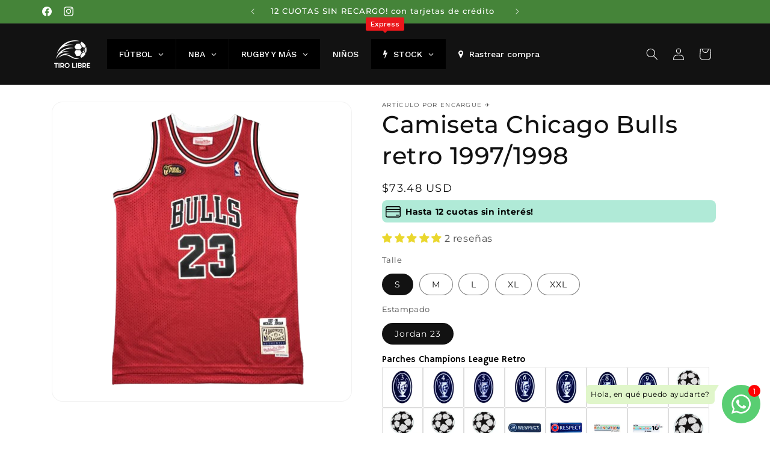

--- FILE ---
content_type: text/html; charset=utf-8
request_url: https://tirolibreuy.com/products/camiseta-chicago-bulls-retro-1997-1998
body_size: 79807
content:
<!doctype html>
<html class="js" lang="es">
  <head>
    <meta charset="utf-8">
    <meta http-equiv="X-UA-Compatible" content="IE=edge">
    <meta name="viewport" content="width=device-width,initial-scale=1">
    <meta name="theme-color" content="">
    <link rel="canonical" href="https://tirolibreuy.com/products/camiseta-chicago-bulls-retro-1997-1998"><link rel="preconnect" href="https://fonts.shopifycdn.com" crossorigin><title>
      Camiseta Chicago Bulls retro 1997/1998
 &ndash; Servicios Online</title>

    
      <meta name="description" content="Comprá camisetas de tus equipos favoritos en TiroLibreUy. Fútbol, NBA, rugby y más. Modelos para hombre, mujer y niños. Envíos a todo Uruguay. Calidad garantizada y hasta 12 cuotas sin recargo.">
    

    

<meta property="og:site_name" content="Servicios Online">
<meta property="og:url" content="https://tirolibreuy.com/products/camiseta-chicago-bulls-retro-1997-1998">
<meta property="og:title" content="Camiseta Chicago Bulls retro 1997/1998">
<meta property="og:type" content="product">
<meta property="og:description" content="Comprá camisetas de tus equipos favoritos en TiroLibreUy. Fútbol, NBA, rugby y más. Modelos para hombre, mujer y niños. Envíos a todo Uruguay. Calidad garantizada y hasta 12 cuotas sin recargo."><meta property="og:image" content="http://tirolibreuy.com/cdn/shop/files/90f1c9fd-removebg-preview.png?v=1751932928">
  <meta property="og:image:secure_url" content="https://tirolibreuy.com/cdn/shop/files/90f1c9fd-removebg-preview.png?v=1751932928">
  <meta property="og:image:width" content="500">
  <meta property="og:image:height" content="500"><meta property="og:price:amount" content="73.48">
  <meta property="og:price:currency" content="USD"><meta name="twitter:card" content="summary_large_image">
<meta name="twitter:title" content="Camiseta Chicago Bulls retro 1997/1998">
<meta name="twitter:description" content="Comprá camisetas de tus equipos favoritos en TiroLibreUy. Fútbol, NBA, rugby y más. Modelos para hombre, mujer y niños. Envíos a todo Uruguay. Calidad garantizada y hasta 12 cuotas sin recargo.">


    <script src="//tirolibreuy.com/cdn/shop/t/6/assets/constants.js?v=132983761750457495441753384872" defer="defer"></script>
    <script src="//tirolibreuy.com/cdn/shop/t/6/assets/pubsub.js?v=25310214064522200911753384874" defer="defer"></script>
    <script src="//tirolibreuy.com/cdn/shop/t/6/assets/global.js?v=7301445359237545521753384872" defer="defer"></script>
    <script src="//tirolibreuy.com/cdn/shop/t/6/assets/details-disclosure.js?v=13653116266235556501753384872" defer="defer"></script>
    <script src="//tirolibreuy.com/cdn/shop/t/6/assets/details-modal.js?v=25581673532751508451753384872" defer="defer"></script>
    <script src="//tirolibreuy.com/cdn/shop/t/6/assets/search-form.js?v=133129549252120666541753384874" defer="defer"></script><script src="//tirolibreuy.com/cdn/shop/t/6/assets/animations.js?v=88693664871331136111753384871" defer="defer"></script><script>window.performance && window.performance.mark && window.performance.mark('shopify.content_for_header.start');</script><meta name="google-site-verification" content="AWf7vzZOsDS-7ygSmqsV13LUivMcd-gtyfbHvVXZxBs">
<meta id="shopify-digital-wallet" name="shopify-digital-wallet" content="/56766398509/digital_wallets/dialog">
<link rel="alternate" type="application/json+oembed" href="https://tirolibreuy.com/products/camiseta-chicago-bulls-retro-1997-1998.oembed">
<script async="async" src="/checkouts/internal/preloads.js?locale=es-UY"></script>
<script id="shopify-features" type="application/json">{"accessToken":"2a64994dd92a43e9b7c0aa002b427aba","betas":["rich-media-storefront-analytics"],"domain":"tirolibreuy.com","predictiveSearch":true,"shopId":56766398509,"locale":"es"}</script>
<script>var Shopify = Shopify || {};
Shopify.shop = "casacasuy-ar.myshopify.com";
Shopify.locale = "es";
Shopify.currency = {"active":"USD","rate":"1.0"};
Shopify.country = "UY";
Shopify.theme = {"name":"Copia actualizada de Dawn","id":142897872941,"schema_name":"Dawn","schema_version":"15.4.0","theme_store_id":887,"role":"main"};
Shopify.theme.handle = "null";
Shopify.theme.style = {"id":null,"handle":null};
Shopify.cdnHost = "tirolibreuy.com/cdn";
Shopify.routes = Shopify.routes || {};
Shopify.routes.root = "/";</script>
<script type="module">!function(o){(o.Shopify=o.Shopify||{}).modules=!0}(window);</script>
<script>!function(o){function n(){var o=[];function n(){o.push(Array.prototype.slice.apply(arguments))}return n.q=o,n}var t=o.Shopify=o.Shopify||{};t.loadFeatures=n(),t.autoloadFeatures=n()}(window);</script>
<script id="shop-js-analytics" type="application/json">{"pageType":"product"}</script>
<script defer="defer" async type="module" src="//tirolibreuy.com/cdn/shopifycloud/shop-js/modules/v2/client.init-shop-cart-sync_CvZOh8Af.es.esm.js"></script>
<script defer="defer" async type="module" src="//tirolibreuy.com/cdn/shopifycloud/shop-js/modules/v2/chunk.common_3Rxs6Qxh.esm.js"></script>
<script type="module">
  await import("//tirolibreuy.com/cdn/shopifycloud/shop-js/modules/v2/client.init-shop-cart-sync_CvZOh8Af.es.esm.js");
await import("//tirolibreuy.com/cdn/shopifycloud/shop-js/modules/v2/chunk.common_3Rxs6Qxh.esm.js");

  window.Shopify.SignInWithShop?.initShopCartSync?.({"fedCMEnabled":true,"windoidEnabled":true});

</script>
<script>(function() {
  var isLoaded = false;
  function asyncLoad() {
    if (isLoaded) return;
    isLoaded = true;
    var urls = ["\/\/www.powr.io\/powr.js?powr-token=casacasuy-ar.myshopify.com\u0026external-type=shopify\u0026shop=casacasuy-ar.myshopify.com","https:\/\/cdn.hextom.com\/js\/eventpromotionbar.js?shop=casacasuy-ar.myshopify.com","https:\/\/cdn.hextom.com\/js\/quickannouncementbar.js?shop=casacasuy-ar.myshopify.com"];
    for (var i = 0; i < urls.length; i++) {
      var s = document.createElement('script');
      s.type = 'text/javascript';
      s.async = true;
      s.src = urls[i];
      var x = document.getElementsByTagName('script')[0];
      x.parentNode.insertBefore(s, x);
    }
  };
  if(window.attachEvent) {
    window.attachEvent('onload', asyncLoad);
  } else {
    window.addEventListener('load', asyncLoad, false);
  }
})();</script>
<script id="__st">var __st={"a":56766398509,"offset":-10800,"reqid":"3dd0c278-8f27-4bb5-9d01-d0998ae16ecd-1768626570","pageurl":"tirolibreuy.com\/products\/camiseta-chicago-bulls-retro-1997-1998","u":"8a8723307a98","p":"product","rtyp":"product","rid":7741580083245};</script>
<script>window.ShopifyPaypalV4VisibilityTracking = true;</script>
<script id="captcha-bootstrap">!function(){'use strict';const t='contact',e='account',n='new_comment',o=[[t,t],['blogs',n],['comments',n],[t,'customer']],c=[[e,'customer_login'],[e,'guest_login'],[e,'recover_customer_password'],[e,'create_customer']],r=t=>t.map((([t,e])=>`form[action*='/${t}']:not([data-nocaptcha='true']) input[name='form_type'][value='${e}']`)).join(','),a=t=>()=>t?[...document.querySelectorAll(t)].map((t=>t.form)):[];function s(){const t=[...o],e=r(t);return a(e)}const i='password',u='form_key',d=['recaptcha-v3-token','g-recaptcha-response','h-captcha-response',i],f=()=>{try{return window.sessionStorage}catch{return}},m='__shopify_v',_=t=>t.elements[u];function p(t,e,n=!1){try{const o=window.sessionStorage,c=JSON.parse(o.getItem(e)),{data:r}=function(t){const{data:e,action:n}=t;return t[m]||n?{data:e,action:n}:{data:t,action:n}}(c);for(const[e,n]of Object.entries(r))t.elements[e]&&(t.elements[e].value=n);n&&o.removeItem(e)}catch(o){console.error('form repopulation failed',{error:o})}}const l='form_type',E='cptcha';function T(t){t.dataset[E]=!0}const w=window,h=w.document,L='Shopify',v='ce_forms',y='captcha';let A=!1;((t,e)=>{const n=(g='f06e6c50-85a8-45c8-87d0-21a2b65856fe',I='https://cdn.shopify.com/shopifycloud/storefront-forms-hcaptcha/ce_storefront_forms_captcha_hcaptcha.v1.5.2.iife.js',D={infoText:'Protegido por hCaptcha',privacyText:'Privacidad',termsText:'Términos'},(t,e,n)=>{const o=w[L][v],c=o.bindForm;if(c)return c(t,g,e,D).then(n);var r;o.q.push([[t,g,e,D],n]),r=I,A||(h.body.append(Object.assign(h.createElement('script'),{id:'captcha-provider',async:!0,src:r})),A=!0)});var g,I,D;w[L]=w[L]||{},w[L][v]=w[L][v]||{},w[L][v].q=[],w[L][y]=w[L][y]||{},w[L][y].protect=function(t,e){n(t,void 0,e),T(t)},Object.freeze(w[L][y]),function(t,e,n,w,h,L){const[v,y,A,g]=function(t,e,n){const i=e?o:[],u=t?c:[],d=[...i,...u],f=r(d),m=r(i),_=r(d.filter((([t,e])=>n.includes(e))));return[a(f),a(m),a(_),s()]}(w,h,L),I=t=>{const e=t.target;return e instanceof HTMLFormElement?e:e&&e.form},D=t=>v().includes(t);t.addEventListener('submit',(t=>{const e=I(t);if(!e)return;const n=D(e)&&!e.dataset.hcaptchaBound&&!e.dataset.recaptchaBound,o=_(e),c=g().includes(e)&&(!o||!o.value);(n||c)&&t.preventDefault(),c&&!n&&(function(t){try{if(!f())return;!function(t){const e=f();if(!e)return;const n=_(t);if(!n)return;const o=n.value;o&&e.removeItem(o)}(t);const e=Array.from(Array(32),(()=>Math.random().toString(36)[2])).join('');!function(t,e){_(t)||t.append(Object.assign(document.createElement('input'),{type:'hidden',name:u})),t.elements[u].value=e}(t,e),function(t,e){const n=f();if(!n)return;const o=[...t.querySelectorAll(`input[type='${i}']`)].map((({name:t})=>t)),c=[...d,...o],r={};for(const[a,s]of new FormData(t).entries())c.includes(a)||(r[a]=s);n.setItem(e,JSON.stringify({[m]:1,action:t.action,data:r}))}(t,e)}catch(e){console.error('failed to persist form',e)}}(e),e.submit())}));const S=(t,e)=>{t&&!t.dataset[E]&&(n(t,e.some((e=>e===t))),T(t))};for(const o of['focusin','change'])t.addEventListener(o,(t=>{const e=I(t);D(e)&&S(e,y())}));const B=e.get('form_key'),M=e.get(l),P=B&&M;t.addEventListener('DOMContentLoaded',(()=>{const t=y();if(P)for(const e of t)e.elements[l].value===M&&p(e,B);[...new Set([...A(),...v().filter((t=>'true'===t.dataset.shopifyCaptcha))])].forEach((e=>S(e,t)))}))}(h,new URLSearchParams(w.location.search),n,t,e,['guest_login'])})(!0,!0)}();</script>
<script integrity="sha256-4kQ18oKyAcykRKYeNunJcIwy7WH5gtpwJnB7kiuLZ1E=" data-source-attribution="shopify.loadfeatures" defer="defer" src="//tirolibreuy.com/cdn/shopifycloud/storefront/assets/storefront/load_feature-a0a9edcb.js" crossorigin="anonymous"></script>
<script data-source-attribution="shopify.dynamic_checkout.dynamic.init">var Shopify=Shopify||{};Shopify.PaymentButton=Shopify.PaymentButton||{isStorefrontPortableWallets:!0,init:function(){window.Shopify.PaymentButton.init=function(){};var t=document.createElement("script");t.src="https://tirolibreuy.com/cdn/shopifycloud/portable-wallets/latest/portable-wallets.es.js",t.type="module",document.head.appendChild(t)}};
</script>
<script data-source-attribution="shopify.dynamic_checkout.buyer_consent">
  function portableWalletsHideBuyerConsent(e){var t=document.getElementById("shopify-buyer-consent"),n=document.getElementById("shopify-subscription-policy-button");t&&n&&(t.classList.add("hidden"),t.setAttribute("aria-hidden","true"),n.removeEventListener("click",e))}function portableWalletsShowBuyerConsent(e){var t=document.getElementById("shopify-buyer-consent"),n=document.getElementById("shopify-subscription-policy-button");t&&n&&(t.classList.remove("hidden"),t.removeAttribute("aria-hidden"),n.addEventListener("click",e))}window.Shopify?.PaymentButton&&(window.Shopify.PaymentButton.hideBuyerConsent=portableWalletsHideBuyerConsent,window.Shopify.PaymentButton.showBuyerConsent=portableWalletsShowBuyerConsent);
</script>
<script>
  function portableWalletsCleanup(e){e&&e.src&&console.error("Failed to load portable wallets script "+e.src);var t=document.querySelectorAll("shopify-accelerated-checkout .shopify-payment-button__skeleton, shopify-accelerated-checkout-cart .wallet-cart-button__skeleton"),e=document.getElementById("shopify-buyer-consent");for(let e=0;e<t.length;e++)t[e].remove();e&&e.remove()}function portableWalletsNotLoadedAsModule(e){e instanceof ErrorEvent&&"string"==typeof e.message&&e.message.includes("import.meta")&&"string"==typeof e.filename&&e.filename.includes("portable-wallets")&&(window.removeEventListener("error",portableWalletsNotLoadedAsModule),window.Shopify.PaymentButton.failedToLoad=e,"loading"===document.readyState?document.addEventListener("DOMContentLoaded",window.Shopify.PaymentButton.init):window.Shopify.PaymentButton.init())}window.addEventListener("error",portableWalletsNotLoadedAsModule);
</script>

<script type="module" src="https://tirolibreuy.com/cdn/shopifycloud/portable-wallets/latest/portable-wallets.es.js" onError="portableWalletsCleanup(this)" crossorigin="anonymous"></script>
<script nomodule>
  document.addEventListener("DOMContentLoaded", portableWalletsCleanup);
</script>

<link id="shopify-accelerated-checkout-styles" rel="stylesheet" media="screen" href="https://tirolibreuy.com/cdn/shopifycloud/portable-wallets/latest/accelerated-checkout-backwards-compat.css" crossorigin="anonymous">
<style id="shopify-accelerated-checkout-cart">
        #shopify-buyer-consent {
  margin-top: 1em;
  display: inline-block;
  width: 100%;
}

#shopify-buyer-consent.hidden {
  display: none;
}

#shopify-subscription-policy-button {
  background: none;
  border: none;
  padding: 0;
  text-decoration: underline;
  font-size: inherit;
  cursor: pointer;
}

#shopify-subscription-policy-button::before {
  box-shadow: none;
}

      </style>
<script id="sections-script" data-sections="product-recommendations,header" defer="defer" src="//tirolibreuy.com/cdn/shop/t/6/compiled_assets/scripts.js?v=4176"></script>
<script>window.performance && window.performance.mark && window.performance.mark('shopify.content_for_header.end');</script>


    <style data-shopify>
      @font-face {
  font-family: Montserrat;
  font-weight: 400;
  font-style: normal;
  font-display: swap;
  src: url("//tirolibreuy.com/cdn/fonts/montserrat/montserrat_n4.81949fa0ac9fd2021e16436151e8eaa539321637.woff2") format("woff2"),
       url("//tirolibreuy.com/cdn/fonts/montserrat/montserrat_n4.a6c632ca7b62da89c3594789ba828388aac693fe.woff") format("woff");
}

      @font-face {
  font-family: Montserrat;
  font-weight: 700;
  font-style: normal;
  font-display: swap;
  src: url("//tirolibreuy.com/cdn/fonts/montserrat/montserrat_n7.3c434e22befd5c18a6b4afadb1e3d77c128c7939.woff2") format("woff2"),
       url("//tirolibreuy.com/cdn/fonts/montserrat/montserrat_n7.5d9fa6e2cae713c8fb539a9876489d86207fe957.woff") format("woff");
}

      @font-face {
  font-family: Montserrat;
  font-weight: 400;
  font-style: italic;
  font-display: swap;
  src: url("//tirolibreuy.com/cdn/fonts/montserrat/montserrat_i4.5a4ea298b4789e064f62a29aafc18d41f09ae59b.woff2") format("woff2"),
       url("//tirolibreuy.com/cdn/fonts/montserrat/montserrat_i4.072b5869c5e0ed5b9d2021e4c2af132e16681ad2.woff") format("woff");
}

      @font-face {
  font-family: Montserrat;
  font-weight: 700;
  font-style: italic;
  font-display: swap;
  src: url("//tirolibreuy.com/cdn/fonts/montserrat/montserrat_i7.a0d4a463df4f146567d871890ffb3c80408e7732.woff2") format("woff2"),
       url("//tirolibreuy.com/cdn/fonts/montserrat/montserrat_i7.f6ec9f2a0681acc6f8152c40921d2a4d2e1a2c78.woff") format("woff");
}

      @font-face {
  font-family: Montserrat;
  font-weight: 500;
  font-style: normal;
  font-display: swap;
  src: url("//tirolibreuy.com/cdn/fonts/montserrat/montserrat_n5.07ef3781d9c78c8b93c98419da7ad4fbeebb6635.woff2") format("woff2"),
       url("//tirolibreuy.com/cdn/fonts/montserrat/montserrat_n5.adf9b4bd8b0e4f55a0b203cdd84512667e0d5e4d.woff") format("woff");
}


      
        :root,
        .color-scheme-1 {
          --color-background: 255,255,255;
        
          --gradient-background: #ffffff;
        

        

        --color-foreground: 18,18,18;
        --color-background-contrast: 191,191,191;
        --color-shadow: 18,18,18;
        --color-button: 18,18,18;
        --color-button-text: 255,255,255;
        --color-secondary-button: 255,255,255;
        --color-secondary-button-text: 18,18,18;
        --color-link: 18,18,18;
        --color-badge-foreground: 18,18,18;
        --color-badge-background: 255,255,255;
        --color-badge-border: 18,18,18;
        --payment-terms-background-color: rgb(255 255 255);
      }
      
        
        .color-scheme-2 {
          --color-background: 243,243,243;
        
          --gradient-background: #f3f3f3;
        

        

        --color-foreground: 18,18,18;
        --color-background-contrast: 179,179,179;
        --color-shadow: 18,18,18;
        --color-button: 18,18,18;
        --color-button-text: 243,243,243;
        --color-secondary-button: 243,243,243;
        --color-secondary-button-text: 18,18,18;
        --color-link: 18,18,18;
        --color-badge-foreground: 18,18,18;
        --color-badge-background: 243,243,243;
        --color-badge-border: 18,18,18;
        --payment-terms-background-color: rgb(243 243 243);
      }
      
        
        .color-scheme-3 {
          --color-background: 18,18,18;
        
          --gradient-background: #121212;
        

        

        --color-foreground: 255,255,255;
        --color-background-contrast: 146,146,146;
        --color-shadow: 18,18,18;
        --color-button: 255,255,255;
        --color-button-text: 18,18,18;
        --color-secondary-button: 18,18,18;
        --color-secondary-button-text: 255,255,255;
        --color-link: 255,255,255;
        --color-badge-foreground: 255,255,255;
        --color-badge-background: 18,18,18;
        --color-badge-border: 255,255,255;
        --payment-terms-background-color: rgb(18 18 18);
      }
      
        
        .color-scheme-4 {
          --color-background: 18,18,18;
        
          --gradient-background: #121212;
        

        

        --color-foreground: 255,255,255;
        --color-background-contrast: 146,146,146;
        --color-shadow: 18,18,18;
        --color-button: 255,255,255;
        --color-button-text: 18,18,18;
        --color-secondary-button: 18,18,18;
        --color-secondary-button-text: 255,255,255;
        --color-link: 255,255,255;
        --color-badge-foreground: 255,255,255;
        --color-badge-background: 18,18,18;
        --color-badge-border: 255,255,255;
        --payment-terms-background-color: rgb(18 18 18);
      }
      
        
        .color-scheme-5 {
          --color-background: 69,132,57;
        
          --gradient-background: #458439;
        

        

        --color-foreground: 255,255,255;
        --color-background-contrast: 22,43,19;
        --color-shadow: 18,18,18;
        --color-button: 255,255,255;
        --color-button-text: 69,132,57;
        --color-secondary-button: 69,132,57;
        --color-secondary-button-text: 255,255,255;
        --color-link: 255,255,255;
        --color-badge-foreground: 255,255,255;
        --color-badge-background: 69,132,57;
        --color-badge-border: 255,255,255;
        --payment-terms-background-color: rgb(69 132 57);
      }
      

      body, .color-scheme-1, .color-scheme-2, .color-scheme-3, .color-scheme-4, .color-scheme-5 {
        color: rgba(var(--color-foreground), 0.75);
        background-color: rgb(var(--color-background));
      }

      :root {
        --font-body-family: Montserrat, sans-serif;
        --font-body-style: normal;
        --font-body-weight: 400;
        --font-body-weight-bold: 700;

        --font-heading-family: Montserrat, sans-serif;
        --font-heading-style: normal;
        --font-heading-weight: 500;

        --font-body-scale: 1.0;
        --font-heading-scale: 1.0;

        --media-padding: px;
        --media-border-opacity: 0.05;
        --media-border-width: 1px;
        --media-radius: 18px;
        --media-shadow-opacity: 0.0;
        --media-shadow-horizontal-offset: 0px;
        --media-shadow-vertical-offset: 4px;
        --media-shadow-blur-radius: 5px;
        --media-shadow-visible: 0;

        --page-width: 120rem;
        --page-width-margin: 0rem;

        --product-card-image-padding: 0.0rem;
        --product-card-corner-radius: 1.8rem;
        --product-card-text-alignment: left;
        --product-card-border-width: 0.0rem;
        --product-card-border-opacity: 0.1;
        --product-card-shadow-opacity: 0.0;
        --product-card-shadow-visible: 0;
        --product-card-shadow-horizontal-offset: 0.0rem;
        --product-card-shadow-vertical-offset: 0.4rem;
        --product-card-shadow-blur-radius: 0.5rem;

        --collection-card-image-padding: 0.0rem;
        --collection-card-corner-radius: 1.8rem;
        --collection-card-text-alignment: left;
        --collection-card-border-width: 0.0rem;
        --collection-card-border-opacity: 0.1;
        --collection-card-shadow-opacity: 0.0;
        --collection-card-shadow-visible: 0;
        --collection-card-shadow-horizontal-offset: 0.0rem;
        --collection-card-shadow-vertical-offset: 0.4rem;
        --collection-card-shadow-blur-radius: 0.5rem;

        --blog-card-image-padding: 0.0rem;
        --blog-card-corner-radius: 0.0rem;
        --blog-card-text-alignment: left;
        --blog-card-border-width: 0.0rem;
        --blog-card-border-opacity: 0.1;
        --blog-card-shadow-opacity: 0.0;
        --blog-card-shadow-visible: 0;
        --blog-card-shadow-horizontal-offset: 0.0rem;
        --blog-card-shadow-vertical-offset: 0.4rem;
        --blog-card-shadow-blur-radius: 0.5rem;

        --badge-corner-radius: 4.0rem;

        --popup-border-width: 1px;
        --popup-border-opacity: 0.1;
        --popup-corner-radius: 18px;
        --popup-shadow-opacity: 0.05;
        --popup-shadow-horizontal-offset: 0px;
        --popup-shadow-vertical-offset: 4px;
        --popup-shadow-blur-radius: 5px;

        --drawer-border-width: 1px;
        --drawer-border-opacity: 0.1;
        --drawer-shadow-opacity: 0.0;
        --drawer-shadow-horizontal-offset: 0px;
        --drawer-shadow-vertical-offset: 4px;
        --drawer-shadow-blur-radius: 5px;

        --spacing-sections-desktop: 0px;
        --spacing-sections-mobile: 0px;

        --grid-desktop-vertical-spacing: 8px;
        --grid-desktop-horizontal-spacing: 8px;
        --grid-mobile-vertical-spacing: 4px;
        --grid-mobile-horizontal-spacing: 4px;

        --text-boxes-border-opacity: 0.1;
        --text-boxes-border-width: 0px;
        --text-boxes-radius: 18px;
        --text-boxes-shadow-opacity: 0.0;
        --text-boxes-shadow-visible: 0;
        --text-boxes-shadow-horizontal-offset: 0px;
        --text-boxes-shadow-vertical-offset: 4px;
        --text-boxes-shadow-blur-radius: 5px;

        --buttons-radius: 12px;
        --buttons-radius-outset: 13px;
        --buttons-border-width: 1px;
        --buttons-border-opacity: 1.0;
        --buttons-shadow-opacity: 0.0;
        --buttons-shadow-visible: 0;
        --buttons-shadow-horizontal-offset: 0px;
        --buttons-shadow-vertical-offset: 4px;
        --buttons-shadow-blur-radius: 5px;
        --buttons-border-offset: 0.3px;

        --inputs-radius: 0px;
        --inputs-border-width: 1px;
        --inputs-border-opacity: 0.55;
        --inputs-shadow-opacity: 0.0;
        --inputs-shadow-horizontal-offset: 0px;
        --inputs-margin-offset: 0px;
        --inputs-shadow-vertical-offset: 4px;
        --inputs-shadow-blur-radius: 5px;
        --inputs-radius-outset: 0px;

        --variant-pills-radius: 40px;
        --variant-pills-border-width: 1px;
        --variant-pills-border-opacity: 0.55;
        --variant-pills-shadow-opacity: 0.0;
        --variant-pills-shadow-horizontal-offset: 0px;
        --variant-pills-shadow-vertical-offset: 4px;
        --variant-pills-shadow-blur-radius: 5px;
      }

      *,
      *::before,
      *::after {
        box-sizing: inherit;
      }

      html {
        box-sizing: border-box;
        font-size: calc(var(--font-body-scale) * 62.5%);
        height: 100%;
      }

      body {
        display: grid;
        grid-template-rows: auto auto 1fr auto;
        grid-template-columns: 100%;
        min-height: 100%;
        margin: 0;
        font-size: 1.5rem;
        letter-spacing: 0.06rem;
        line-height: calc(1 + 0.8 / var(--font-body-scale));
        font-family: var(--font-body-family);
        font-style: var(--font-body-style);
        font-weight: var(--font-body-weight);
      }

      @media screen and (min-width: 750px) {
        body {
          font-size: 1.6rem;
        }
      }
    </style>

    <link href="//tirolibreuy.com/cdn/shop/t/6/assets/base.css?v=159841507637079171801753384871" rel="stylesheet" type="text/css" media="all" />
    <link rel="stylesheet" href="//tirolibreuy.com/cdn/shop/t/6/assets/component-cart-items.css?v=13033300910818915211753384871" media="print" onload="this.media='all'">
      <link rel="preload" as="font" href="//tirolibreuy.com/cdn/fonts/montserrat/montserrat_n4.81949fa0ac9fd2021e16436151e8eaa539321637.woff2" type="font/woff2" crossorigin>
      

      <link rel="preload" as="font" href="//tirolibreuy.com/cdn/fonts/montserrat/montserrat_n5.07ef3781d9c78c8b93c98419da7ad4fbeebb6635.woff2" type="font/woff2" crossorigin>
      
<link
        rel="stylesheet"
        href="//tirolibreuy.com/cdn/shop/t/6/assets/component-predictive-search.css?v=118923337488134913561753384872"
        media="print"
        onload="this.media='all'"
      ><script>
      if (Shopify.designMode) {
        document.documentElement.classList.add('shopify-design-mode');
      }
    </script>
  <!-- BEGIN app block: shopify://apps/globo-mega-menu/blocks/app-embed/7a00835e-fe40-45a5-a615-2eb4ab697b58 -->
<link href="//cdn.shopify.com/extensions/019b6e53-04e2-713c-aa06-5bced6079bf6/menufrontend-304/assets/main-navigation-styles.min.css" rel="stylesheet" type="text/css" media="all" />
<link href="//cdn.shopify.com/extensions/019b6e53-04e2-713c-aa06-5bced6079bf6/menufrontend-304/assets/theme-styles.min.css" rel="stylesheet" type="text/css" media="all" />
<script type="text/javascript" hs-ignore data-cookieconsent="ignore" data-ccm-injected>
document.getElementsByTagName('html')[0].classList.add('globo-menu-loading');
window.GloboMenuConfig = window.GloboMenuConfig || {}
window.GloboMenuConfig.curLocale = "es";
window.GloboMenuConfig.shop = "casacasuy-ar.myshopify.com";
window.GloboMenuConfig.GloboMenuLocale = "es";
window.GloboMenuConfig.locale = "es";
window.menuRootUrl = "";
window.GloboMenuCustomer = false;
window.GloboMenuAssetsUrl = 'https://cdn.shopify.com/extensions/019b6e53-04e2-713c-aa06-5bced6079bf6/menufrontend-304/assets/';
window.GloboMenuFilesUrl = '//tirolibreuy.com/cdn/shop/files/';
window.GloboMenuLinklists = {"main-menu": [{'url' :"\/collections\/futbol-todos-los-articulos", 'title': "FÚTBOL"},{'url' :"\/collections\/indumentaria-nba", 'title': "NBA"},{'url' :"\/collections\/camisetas-rugby", 'title': "RUGBY"},{'url' :"\/collections\/nfl", 'title': "NFL"},{'url' :"\/collections\/mlb", 'title': "MLB"},{'url' :"\/collections\/stock", 'title': "STOCK"}],"footer": [{'url' :"\/blogs\/quienes-somos", 'title': "Quiénes somos"}],"c-mo-comprar": [{'url' :"\/pages\/como-comprar", 'title': "¿CÓMO COMPRAR?"},{'url' :"\/pages\/cambios-y-devoluciones", 'title': "CAMBIOS Y DEVOLUCIONES"},{'url' :"\/pages\/envios", 'title': "ENVIOS"},{'url' :"\/pages\/preguntas-frecuentes", 'title': "PREGUNTAS FRECUENTES"}],"preguntas-frecuentes": [{'url' :"\/pages\/preguntas-frecuentes", 'title': "PREGUNTAS FRECUENTES"}],"cambios-y-devoluciones": [{'url' :"\/pages\/cambios-y-devoluciones", 'title': "CAMBIOS Y DEVOLUCIONES"}],"env-os": [{'url' :"\/pages\/envios", 'title': "ENVÍOS"}],"mi-cuenta": [{'url' :"https:\/\/casacasuy.com\/account\/login", 'title': "INGRESAR"}],"info": [{'url' :"\/blogs\/quienes-somos\/quienes-somos", 'title': "¿Quiénes somos?"},{'url' :"\/pages\/como-comprar", 'title': "¿Cómo comprar?"},{'url' :"\/pages\/envios", 'title': "Envíos"},{'url' :"\/pages\/preguntas-frecuentes", 'title': "Preguntas frecuentes"},{'url' :"\/pages\/formas-de-pago", 'title': "Formas de pago"},{'url' :"\/pages\/cambios-y-devoluciones", 'title': "Cambios y devoluciones"},{'url' :"\/pages\/contactanos", 'title': "Contactanos"},{'url' :"\/policies\/terms-of-service", 'title': "Términos y condiciones"}],"customer-account-main-menu": [{'url' :"\/", 'title': "Tienda"},{'url' :"https:\/\/shopify.com\/56766398509\/account\/orders?locale=es\u0026region_country=UY", 'title': "Orders"}],"menu-categor-as": [{'url' :"\/collections\/futbol-todos-los-articulos", 'title': "FÚTBOL"},{'url' :"\/collections\/indumentaria-nba", 'title': "NBA"},{'url' :"\/collections\/camisetas-rugby", 'title': "RUGBY"},{'url' :"\/collections\/nfl", 'title': "NFL"},{'url' :"\/collections\/mlb", 'title': "MLB"},{'url' :"\/collections\/stock", 'title': "STOCK"}],"b-squedas-populares": [{'url' :"\/collections\/indumentaria-barcelona", 'title': "Barcelona"},{'url' :"\/collections\/indumentaria-real-madrid", 'title': "Real Madrid"},{'url' :"\/collections\/indumentaria-arsenal", 'title': "Arsenal"},{'url' :"\/collections\/indumentaria-japon", 'title': "Japón"},{'url' :"\/collections\/messi", 'title': "Messi"}],"rastrear-compra": [{'url' :"https:\/\/tirolibreuy.com\/a\/track", 'title': "Rastrear compra"}]}
window.GloboMenuConfig.is_app_embedded = true;
window.showAdsInConsole = true;
</script>
<link href="//cdn.shopify.com/extensions/019b6e53-04e2-713c-aa06-5bced6079bf6/menufrontend-304/assets/font-awesome.min.css" rel="stylesheet" type="text/css" media="all" />


<script hs-ignore data-cookieconsent="ignore" data-ccm-injected type="text/javascript">
  window.GloboMenus = window.GloboMenus || [];
  var menuKey = 39106;
  window.GloboMenus[menuKey] = window.GloboMenus[menuKey] || {};
  window.GloboMenus[menuKey].id = menuKey;window.GloboMenus[menuKey].replacement = {"type":"auto","main_menu":"main-menu","mobile_menu":"main-menu"};window.GloboMenus[menuKey].type = "main";
  window.GloboMenus[menuKey].schedule = null;
  window.GloboMenus[menuKey].settings ={"font":{"tab_fontsize":"14","menu_fontsize":"14","tab_fontfamily":"Work Sans","tab_fontweight":"500","menu_fontfamily":"Work Sans","menu_fontweight":"500","tab_fontfamily_2":"Lato","menu_fontfamily_2":"Lato","submenu_text_fontsize":"13","tab_fontfamily_custom":false,"menu_fontfamily_custom":false,"submenu_text_fontfamily":"Work Sans","submenu_text_fontweight":"400","submenu_heading_fontsize":"14","submenu_text_fontfamily_2":"Arimo","submenu_heading_fontfamily":"Work Sans","submenu_heading_fontweight":"600","submenu_description_fontsize":"12","submenu_heading_fontfamily_2":"Bitter","submenu_description_fontfamily":"Work Sans","submenu_description_fontweight":"400","submenu_text_fontfamily_custom":false,"submenu_description_fontfamily_2":"Indie Flower","submenu_heading_fontfamily_custom":false,"submenu_description_fontfamily_custom":false},"color":{"menu_text":"#ffffff","menu_border":"rgba(18, 18, 18, 1)","submenu_text":"rgba(18, 18, 18, 1)","submenu_border":"rgba(18, 18, 18, 1)","menu_background":"rgba(18, 18, 18, 1)","menu_text_hover":"rgba(255, 255, 255, 1)","submenu_heading":"rgba(18, 18, 18, 1)","tab_heading_color":"rgba(18, 18, 18, 1)","submenu_background":"rgba(255, 254, 254, 1)","submenu_text_hover":"rgba(18, 18, 18, 1)","submenu_description":"rgba(18, 18, 18, 1)","atc_background_color":"rgba(18, 18, 18, 1)","tab_background_hover":"rgba(23, 184, 45, 1)","menu_background_hover":"rgba(18, 18, 18, 1)","sale_background_color":"rgba(23, 184, 45, 1)","tab_heading_active_color":"rgba(18, 18, 18, 1)","submenu_description_hover":"rgba(101, 117, 248, 1)","atc_background_color_hover":"rgba(18, 18, 18, 1)"},"general":{"align":"left","login":false,"border":true,"search":false,"account":true,"trigger":"hover","register":false,"atcButton":false,"loginIcon":"user","loginText":null,"max_width":"1020","indicators":true,"responsive":"768","transition":"fade","accountIcon":"user-circle","accountText":"Mi cuenta","orientation":"horizontal","menu_padding":"20","registerText":null,"carousel_loop":true,"mobile_border":true,"mobile_trigger":"click_toggle","submenu_border":true,"tab_lineheight":"50","menu_lineheight":"50","lazy_load_enable":true,"transition_delay":"150","transition_speed":"300","submenu_max_width":"1020","carousel_auto_play":true,"dropdown_lineheight":"50","linklist_lineheight":"30","mobile_sticky_header":true,"desktop_sticky_header":true},"language":{"name":"Name","sale":"Sale","send":"Send","view":"View details","email":"Email","phone":"Phone Number","search":"Search for...","message":"Message","sold_out":"Sold out","add_to_cart":"Add to cart"}};
  window.GloboMenus[menuKey].itemsLength = 6;
</script><script type="template/html" id="globoMenu39106HTML"><ul class="gm-menu gm-menu-39106 gm-bordered gm-mobile-bordered gm-has-retractor gm-submenu-align-left gm-menu-trigger-hover gm-transition-fade" data-menu-id="39106" data-transition-speed="300" data-transition-delay="150">
<li style="--gm-item-custom-color:rgba(255, 255, 255, 1);--gm-item-custom-hover-color:rgba(255, 255, 255, 1);--gm-item-custom-background-color:rgba(0, 0, 0, 1);--gm-item-custom-hover-background-color:rgba(10, 196, 16, 1);" data-gmmi="0" data-gmdi="0" class="gm-item gm-level-0 gm-has-submenu gm-submenu-mega gm-submenu-align-full has-custom-color"><a class="gm-target" title="FÚTBOL" href="/collections/futbol-todos-los-articulos"><span class="gm-text">FÚTBOL</span><span class="gm-retractor"></span></a><div 
      class="gm-submenu gm-mega gm-submenu-bordered" 
      style=""
    ><div style="" class="submenu-background"></div>
      <ul class="gm-grid">
<li class="gm-item gm-grid-item gmcol-full gm-has-submenu">
    <div class="gm-tabs gm-tabs-top"><ul class="gm-tab-links">
<li class="gm-item gm-active" data-tab-index="0"><a class="gm-target" title="Temporada 2025/26" href="/collections/temporada-2025-26"><span class="gm-text">Temporada 2025/26</span></a></li>
<li class="gm-item" data-tab-index="1"><a class="gm-target" title="Camisetas Retro" href="/collections/camisetas-retro-futbol"><span class="gm-text">Camisetas Retro</span></a></li>
<li class="gm-item" data-tab-index="2"><a class="gm-target" title="Conjuntos &amp; Camperas" href="/collections/conjuntos"><span class="gm-text">Conjuntos & Camperas</span></a></li>
<li class="gm-item" data-tab-index="3"><a class="gm-target" title="Camisetas" href="/collections/futbol-adulto"><span class="gm-text">Camisetas</span></a></li>
<li class="gm-item" data-tab-index="4"><a class="gm-target" title="Edición Especial" href="/collections/edicion-especial"><span class="gm-text">Edición Especial</span></a></li>
<li class="gm-item" data-tab-index="5"><a class="gm-target" title="Kits" href="/collections/kits-adulto"><span class="gm-text">Kits</span></a></li>
<li class="gm-item" data-tab-index="6"><a class="gm-target" title="Versión Jugador" href="/collections/version-jugador"><span class="gm-text">Versión Jugador</span></a></li>
<li class="gm-item" data-tab-index="7"><a class="gm-target" title="Shorts" href="/collections/shorts"><span class="gm-text">Shorts</span></a></li></ul>
    <ul class="gm-tab-contents">
<li data-tab-index="0" class="gm-tab-content gm-active">
</li>
<li data-tab-index="1" class="gm-tab-content">
</li>
<li data-tab-index="2" class="gm-tab-content">
</li>
<li data-tab-index="3" class="gm-tab-content">
</li>
<li data-tab-index="4" class="gm-tab-content">
</li>
<li data-tab-index="5" class="gm-tab-content">
</li>
<li data-tab-index="6" class="gm-tab-content">
</li>
<li data-tab-index="7" class="gm-tab-content">
</li></ul>
</div>
  </li>
<li class="gm-item gm-grid-item gmcol-3 gm-has-submenu"><ul style="--columns:1" class="gm-links">
<li class="gm-item gm-heading"><div class="gm-target" title="Liga"><span class="gm-text">Liga</span></div>
</li>
<li class="gm-item"><a class="gm-target" title="Premier League" href="/collections/premier-league"><span class="gm-icon gm-icon-img"><img
            srcSet="[data-uri]"
            data-sizes="auto"
            data-src="//tirolibreuy.com/cdn/shop/files/1705432559_0_{width}x.png?v=2033825539395314456"
            width=""
            height=""
            alt="Premier League"
            title="Premier League"
            data-widths="[40, 100, 140, 180, 250, 260, 275, 305, 440, 610, 720, 930, 1080, 1200, 1640, 2048]"
            class="gmlazyload "
          /></span><span class="gm-text">Premier League</span></a>
</li>
<li class="gm-item"><a class="gm-target" title="La Liga" href="/collections/camisetas-la-liga"><span class="gm-icon gm-icon-img"><img
            srcSet="[data-uri]"
            data-sizes="auto"
            data-src="//tirolibreuy.com/cdn/shop/files/1705432807_0_{width}x.png?v=14717846088074872196"
            width=""
            height=""
            alt="La Liga"
            title="La Liga"
            data-widths="[40, 100, 140, 180, 250, 260, 275, 305, 440, 610, 720, 930, 1080, 1200, 1640, 2048]"
            class="gmlazyload "
          /></span><span class="gm-text">La Liga<span class="gm-description">Description</span></span></a>
</li>
<li class="gm-item"><a class="gm-target" title="Champions League" href="/collections/champions-league"><span class="gm-icon gm-icon-img"><img
            srcSet="[data-uri]"
            data-sizes="auto"
            data-src="//tirolibreuy.com/cdn/shop/files/1705433291_0_{width}x.png?v=6236583875889985505"
            width=""
            height=""
            alt="Champions League"
            title="Champions League"
            data-widths="[40, 100, 140, 180, 250, 260, 275, 305, 440, 610, 720, 930, 1080, 1200, 1640, 2048]"
            class="gmlazyload "
          /></span><span class="gm-text">Champions League</span></a>
</li>
<li class="gm-item"><a class="gm-target" title="Serie A" href="/collections/camisetas-serie-a"><span class="gm-icon gm-icon-img"><img
            srcSet="[data-uri]"
            data-sizes="auto"
            data-src="//tirolibreuy.com/cdn/shop/files/1705433411_0_{width}x.png?v=10283185389989260357"
            width=""
            height=""
            alt="Serie A"
            title="Serie A"
            data-widths="[40, 100, 140, 180, 250, 260, 275, 305, 440, 610, 720, 930, 1080, 1200, 1640, 2048]"
            class="gmlazyload "
          /></span><span class="gm-text">Serie A</span></a>
</li>
<li class="gm-item"><a class="gm-target" title="Bundesliga" href="/collections/resto-de-europa"><span class="gm-icon gm-icon-img"><img
            srcSet="[data-uri]"
            data-sizes="auto"
            data-src="//tirolibreuy.com/cdn/shop/files/1705433460_0_{width}x.png?v=3628034034590695334"
            width=""
            height=""
            alt="Bundesliga"
            title="Bundesliga"
            data-widths="[40, 100, 140, 180, 250, 260, 275, 305, 440, 610, 720, 930, 1080, 1200, 1640, 2048]"
            class="gmlazyload "
          /></span><span class="gm-text">Bundesliga</span></a>
</li>
<li class="gm-item"><a class="gm-target" title="Liga Argentina" href="/collections/liga-argentina"><span class="gm-icon gm-icon-img"><img
            srcSet="[data-uri]"
            data-sizes="auto"
            data-src="//tirolibreuy.com/cdn/shop/files/1705433508_0_{width}x.png?v=4119906108360413098"
            width=""
            height=""
            alt="Liga Argentina"
            title="Liga Argentina"
            data-widths="[40, 100, 140, 180, 250, 260, 275, 305, 440, 610, 720, 930, 1080, 1200, 1640, 2048]"
            class="gmlazyload "
          /></span><span class="gm-text">Liga Argentina</span></a>
</li>
<li class="gm-item"><a class="gm-target" title="VER TODO" href="/collections/futbol-todos-los-articulos"><i class="gm-icon fa fa-arrow-right"></i><span class="gm-text">VER TODO</span></a>
</li></ul>
</li>
<li class="gm-item gm-grid-item gmcol-3 gm-has-submenu"><ul style="--columns:1" class="gm-links">
<li class="gm-item gm-heading"><div class="gm-target" title="Selecciones"><span class="gm-text">Selecciones</span></div>
</li>
<li class="gm-item"><a class="gm-target" title="Europa" href="/collections/selecciones-europa"><span class="gm-text">Europa</span></a>
</li>
<li class="gm-item"><a class="gm-target" title="América" href="/collections/copa-america-2020"><span class="gm-text">América</span></a>
</li>
<li class="gm-item"><a class="gm-target" title="Otras" href="/collections/otras-selecciones"><span class="gm-text">Otras</span></a>
</li></ul>
</li>
<li class="gm-item gm-grid-item gmcol-3 gm-has-submenu"><ul style="--columns:1" class="gm-links">
<li class="gm-item gm-heading"><div class="gm-target" title="Género"><span class="gm-text">Género</span></div>
</li>
<li class="gm-item"><a class="gm-target" title="Hombre" href="/collections/futbol-adulto"><span class="gm-text">Hombre</span></a>
</li>
<li class="gm-item"><a class="gm-target" title="Mujer" href="/collections/camisetas-mujer"><span class="gm-text">Mujer</span></a>
</li>
<li class="gm-item"><a class="gm-target" title="Niño-a" href="/collections/ninos"><span class="gm-text">Niño-a</span></a>
</li></ul>
</li>
<li class="gm-item gm-grid-item gmcol-9">
      <ul class="gm-products-carousel"><li class="gm-heading">
          <a class="gm-target">Los más pedidos</a>
        </li><li id="gm-owlcarousel-outer" class="gm-owlcarousel-outer">
          <div class="gm-owlcarousel owl-carousel" data-show="1" data-autoplay="true" data-loop="true"><!-- BEGIN app snippet: menu.item.products --><div is-lazyload-product data-product-handle="camiseta-inter-miami-local-2023-2024" data-layout="image_above"></div><div class="gm-single-product">
          <a href="/products/camiseta-short-inter-miami-visitante-nino-2023-2024" class="gm-target"><div class="gm-product-img"><img
            srcSet="[data-uri]"
            data-sizes="auto"
            data-src="//tirolibreuy.com/cdn/shop/files/image_9b394ea2-68be-4ecc-9ea0-f834745d980b_{width}x.webp?v=1687533757"
            width="780"
            height="780"
            loading="lazy"
            data-widths="[40, 100, 140, 180, 250, 260, 275, 305, 440, 610, 720, 930, 1080]"
            class="gmlazyload gm-product-img"
            alt="Camiseta + short Inter Miami visitante niño 2023/2024"
          /></div>
            <div class="gm-product-vendor">Adidas</div>
            <div class="gm-product-name">Camiseta + short Inter Miami visitante niño 2023/2024</div>
            <div class="gm-product">
              <div class="gm-product-price">
                <span class="gm-price"><span class=money>$78.23</span></span></div></div>
          </a>
        </div><div class="gm-single-product">
          <a href="/products/camiseta-rugby-springboks-sudafrica-local-rwc-23" class="gm-target"><div class="gm-product-img"><img
            srcSet="[data-uri]"
            data-sizes="auto"
            data-src="//tirolibreuy.com/cdn/shop/files/RSA-team-hero-jersey_{width}x.webp?v=1697746854"
            width="570"
            height="761"
            loading="lazy"
            data-widths="[40, 100, 140, 180, 250, 260, 275, 305, 440, 610, 720, 930, 1080]"
            class="gmlazyload gm-product-img"
            alt="Camiseta Rugby Springboks Sudafrica local - RWC &#39;23"
          /></div>
            <div class="gm-product-vendor">Nike</div>
            <div class="gm-product-name">Camiseta Rugby Springboks Sudafrica local - RWC '23</div>
            <div class="gm-product">
              <div class="gm-product-price">
                <span class="gm-price"><span class=money>$78.23</span></span></div></div>
          </a>
        </div><div class="gm-single-product">
          <a href="/products/camiseta-golden-state-warriors-city-2022-2023" class="gm-target"><div class="gm-product-img"><img
            srcSet="[data-uri]"
            data-sizes="auto"
            data-src="//tirolibreuy.com/cdn/shop/products/warrr_{width}x.jpg?v=1671824438"
            width="900"
            height="900"
            loading="lazy"
            data-widths="[40, 100, 140, 180, 250, 260, 275, 305, 440, 610, 720, 930, 1080]"
            class="gmlazyload gm-product-img"
            alt="Camiseta Golden state warriors city 2022/2023"
          /></div>
            <div class="gm-product-vendor">Nike</div>
            <div class="gm-product-name">Camiseta Golden state warriors city 2022/2023</div>
            <div class="gm-product">
              <div class="gm-product-price">
                <span class="gm-price"><span class=money>$75.85</span></span></div></div>
          </a>
        </div><div class="gm-single-product">
          <a href="/products/camiseta-manchester-united-alternativa-2023-2024" class="gm-target"><div class="gm-product-img"><img
            srcSet="[data-uri]"
            data-sizes="auto"
            data-src="//tirolibreuy.com/cdn/shop/files/8L8xfCC9I2U3DG0_{width}x.jpg?v=1691700221"
            width="795"
            height="1010"
            loading="lazy"
            data-widths="[40, 100, 140, 180, 250, 260, 275, 305, 440, 610, 720, 930, 1080]"
            class="gmlazyload gm-product-img"
            alt="Camiseta Manchester United alternativa 2023/2024"
          /></div>
            <div class="gm-product-vendor">Adidas</div>
            <div class="gm-product-name">Camiseta Manchester United alternativa 2023/2024</div>
            <div class="gm-product">
              <div class="gm-product-price">
                <span class="gm-price"><span class=money>$73.48</span></span></div></div>
          </a>
        </div>
</div>
        </li>
      </ul>
    </li></ul>
    </div></li>

<li style="--gm-item-custom-color:rgba(255, 255, 255, 1);--gm-item-custom-hover-color:rgba(255, 255, 255, 1);--gm-item-custom-background-color:rgba(0, 0, 0, 1);--gm-item-custom-hover-background-color:rgba(10, 196, 16, 1);" data-gmmi="1" data-gmdi="1" class="gm-item gm-level-0 gm-has-submenu gm-submenu-mega gm-submenu-align-full has-custom-color"><a class="gm-target" title="NBA" href="/collections/indumentaria-nba"><span class="gm-text">NBA</span><span class="gm-retractor"></span></a><div 
      class="gm-submenu gm-mega gm-submenu-bordered" 
      style=""
    ><div style="" class="submenu-background"></div>
      <ul class="gm-grid">
<li class="gm-item gm-grid-item gmcol-3 gm-has-submenu"><ul style="--columns:1" class="gm-links">
<li class="gm-item gm-heading"><div class="gm-target" title="Categorías"><span class="gm-text">Categorías</span></div>
</li>
<li class="gm-item"><a class="gm-target" title="Musculosas Adulto" href="/collections/camisetas-nba"><i class="gm-icon fa fa-arrow-circle-right"></i><span class="gm-text">Musculosas Adulto</span></a>
</li>
<li class="gm-item"><a class="gm-target" title="Shorts Adulto" href="/collections/short-nba"><i class="gm-icon fa fa-arrow-circle-right"></i><span class="gm-text">Shorts Adulto</span></a>
</li>
<li class="gm-item"><a class="gm-target" title="Musculosas Niño-a" href="/collections/camiseta-nba-ninos"><i class="gm-icon fa fa-arrow-circle-right"></i><span class="gm-text">Musculosas Niño-a</span></a>
</li>
<li class="gm-item"><a class="gm-target" title="NBA RETRO" href="/collections/nba-classics"><i class="gm-icon fa fa-arrow-circle-right"></i><span class="gm-text">NBA RETRO</span></a>
</li></ul>
</li>
<li class="gm-item gm-grid-item gmcol-9">
      <ul class="gm-products-carousel"><li class="gm-heading">
          <a class="gm-target" target="_blank" href="/collections/camisetas-nba-2017-2018">Los más pedidos</a>
        </li><li id="gm-owlcarousel-outer" class="gm-owlcarousel-outer">
          <div class="gm-owlcarousel owl-carousel" data-show="1" data-autoplay="true" data-loop="true"><!-- BEGIN app snippet: menu.item.products --><div is-lazyload-product data-product-handle="gorro-chicago-bulls-negro-ajustable" data-layout="image_above"></div><div class="gm-single-product">
          <a href="/products/short-nba-brooklyn-nets-2020-2021" class="gm-target"><div class="gm-product-img"><img
            srcSet="[data-uri]"
            data-sizes="auto"
            data-src="//tirolibreuy.com/cdn/shop/products/netsgris_{width}x.jpg?v=1644351697"
            width="800"
            height="800"
            loading="lazy"
            data-widths="[40, 100, 140, 180, 250, 260, 275, 305, 440, 610, 720, 930, 1080]"
            class="gmlazyload gm-product-img"
            alt="Short NBA Brooklyn Nets 2020/2021"
          /></div>
            <div class="gm-product-vendor">Nike</div>
            <div class="gm-product-name">Short NBA Brooklyn Nets 2020/2021</div>
            <div class="gm-product">
              <div class="gm-product-price">
                <span class="gm-price"><span class=money>$75.85</span></span></div></div>
          </a>
        </div><div class="gm-single-product">
          <a href="/products/camiseta-golden-state-warriors-city-2022-2023" class="gm-target"><div class="gm-product-img"><img
            srcSet="[data-uri]"
            data-sizes="auto"
            data-src="//tirolibreuy.com/cdn/shop/products/warrr_{width}x.jpg?v=1671824438"
            width="900"
            height="900"
            loading="lazy"
            data-widths="[40, 100, 140, 180, 250, 260, 275, 305, 440, 610, 720, 930, 1080]"
            class="gmlazyload gm-product-img"
            alt="Camiseta Golden state warriors city 2022/2023"
          /></div>
            <div class="gm-product-vendor">Nike</div>
            <div class="gm-product-name">Camiseta Golden state warriors city 2022/2023</div>
            <div class="gm-product">
              <div class="gm-product-price">
                <span class="gm-price"><span class=money>$75.85</span></span></div></div>
          </a>
        </div><div class="gm-single-product">
          <a href="/products/short-nba-san-antonio-spurs" class="gm-target"><div class="gm-product-img"><img
            srcSet="[data-uri]"
            data-sizes="auto"
            data-src="//tirolibreuy.com/cdn/shop/files/978ef8a8_{width}x.jpg?v=1705362546"
            width="800"
            height="800"
            loading="lazy"
            data-widths="[40, 100, 140, 180, 250, 260, 275, 305, 440, 610, 720, 930, 1080]"
            class="gmlazyload gm-product-img"
            alt="Short NBA San Antonio Spurs"
          /></div>
            <div class="gm-product-vendor">Nike</div>
            <div class="gm-product-name">Short NBA San Antonio Spurs</div>
            <div class="gm-product">
              <div class="gm-product-price">
                <span class="gm-price"><span class=money>$75.85</span></span></div></div>
          </a>
        </div>
</div>
        </li>
      </ul>
    </li>
<li class="gm-item gm-grid-item gmcol-9">
      <ul class="gm-products-grid gm-grid"><li class="gmcol-12">
            <div class="gm-heading">
              <a class="gm-target" href="/collections/gorros">Gorros</a>
            </div>
          </li><!-- BEGIN app snippet: menu.item.products --><li class="gm-grid-item gmcol-4"><div is-lazyload-product data-product-handle="gorro-chicago-bulls-negro-ajustable" data-layout="image_left"></div></li><li class="gm-grid-item gmcol-4"><div is-lazyload-product data-product-handle="gorro-mlb-chicago-white-sox-clasico-⚡" data-layout="image_left"></div></li><li class="gm-grid-item gmcol-4"><div is-lazyload-product data-product-handle="gorro-jordan-curvo-basic-2023" data-layout="image_left"></div></li><li class="gm-grid-item gmcol-4"><div is-lazyload-product data-product-handle="gorro-jordan-ed-especial-ajustable" data-layout="image_left"></div></li><li class="gm-grid-item gmcol-4"><div is-lazyload-product data-product-handle="gorro-chicago-white-sox-azul-ajustable" data-layout="image_left"></div></li>
</ul>
    </li></ul>
    </div></li>

<li style="--gm-item-custom-color:rgba(255, 255, 255, 1);--gm-item-custom-hover-color:rgba(255, 255, 255, 1);--gm-item-custom-background-color:rgba(0, 0, 0, 1);--gm-item-custom-hover-background-color:rgba(10, 196, 16, 1);" data-gmmi="2" data-gmdi="2" class="gm-item gm-level-0 gm-has-submenu gm-submenu-mega gm-submenu-align-full has-custom-color"><a class="gm-target" title="RUGBY Y MÁS"><span class="gm-text">RUGBY Y MÁS</span><span class="gm-retractor"></span></a><div 
      class="gm-submenu gm-mega gm-submenu-bordered" 
      style=""
    ><div style="" class="submenu-background"></div>
      <ul class="gm-grid">
<li class="gm-item gm-grid-item gmcol-3 gm-has-submenu"><ul style="--columns:1" class="gm-links">
<li class="gm-item gm-heading"><div class="gm-target" title="Heading"><span class="gm-text">Heading</span></div>
</li>
<li class="gm-item"><a class="gm-target" title="RUGBY" href="/collections/indumentaria-rugby"><i class="gm-icon fa fa-arrow-right"></i><span class="gm-text">RUGBY</span></a>
</li>
<li class="gm-item"><a class="gm-target" title="NFL" href="/collections/nfl"><i class="gm-icon fa fa-arrow-right"></i><span class="gm-text">NFL</span></a>
</li>
<li class="gm-item"><a class="gm-target" title="MLB" href="/collections/mlb"><i class="gm-icon fa fa-arrow-right"></i><span class="gm-text">MLB</span></a>
</li></ul>
</li>
<li class="gm-item gm-grid-item gmcol-3">
    <div class="gm-image"  style="--gm-item-image-width:auto">
      <a title="RUGBY" href="/collections/camisetas-rugby"><img
            srcSet="[data-uri]"
            data-sizes="auto"
            data-src="//tirolibreuy.com/cdn/shop/files/1736203388_0_{width}x.jpg?v=9253265933610216484"
            width=""
            height=""
            data-widths="[40, 100, 140, 180, 250, 260, 275, 305, 440, 610, 720, 930, 1080, 1200, 1640, 2048]"
            class="gmlazyload "
            alt="RUGBY"
            title="RUGBY"
          /><div class="gm-target">
          <span class="gm-text">
            RUGBY
</span>
        </div></a>
    </div>
  </li>
<li class="gm-item gm-grid-item gmcol-3">
    <div class="gm-image"  style="--gm-item-image-width:auto">
      <a title="NFL" href="/collections/nfl"><img
            srcSet="[data-uri]"
            data-sizes="auto"
            data-src="//tirolibreuy.com/cdn/shop/files/1736203835_0_{width}x.png?v=17827626503038697787"
            width=""
            height=""
            data-widths="[40, 100, 140, 180, 250, 260, 275, 305, 440, 610, 720, 930, 1080, 1200, 1640, 2048]"
            class="gmlazyload "
            alt="NFL"
            title="NFL"
          /><div class="gm-target">
          <span class="gm-text">
            NFL
</span>
        </div></a>
    </div>
  </li>
<li class="gm-item gm-grid-item gmcol-3">
    <div class="gm-image"  style="--gm-item-image-width:auto">
      <a title="MLB" href="/collections/mlb"><img
            srcSet="[data-uri]"
            data-sizes="auto"
            data-src="//tirolibreuy.com/cdn/shop/files/1736203971_0_{width}x.png?v=1592132396791225465"
            width=""
            height=""
            data-widths="[40, 100, 140, 180, 250, 260, 275, 305, 440, 610, 720, 930, 1080, 1200, 1640, 2048]"
            class="gmlazyload "
            alt="MLB"
            title="MLB"
          /><div class="gm-target">
          <span class="gm-text">
            MLB
</span>
        </div></a>
    </div>
  </li></ul>
    </div></li>

<li data-gmmi="3" data-gmdi="3" class="gm-item gm-level-0"><a class="gm-target" title="NIÑOS" href="/collections/ninos"><span class="gm-text">NIÑOS</span></a></li>

<li style="--gm-item-custom-color:rgba(255, 255, 255, 1);--gm-item-custom-hover-color:rgba(255, 255, 255, 1);--gm-item-custom-background-color:rgba(0, 0, 0, 1);--gm-item-custom-hover-background-color:rgba(10, 196, 16, 1);" data-gmmi="4" data-gmdi="4" class="gm-item gm-level-0 gm-has-submenu gm-submenu-mega gm-submenu-align-full has-custom-color"><a class="gm-target" title="STOCK" href="/collections/stock-envio-express-⚡"><i class="gm-icon fa fa-bolt"></i><span class="gm-text">STOCK<span class="gm-badge gm-badge-top" style="color: #eb171b">
          <span style="background: #eb171b; color: #ffffff">Express</span>
        </span></span><span class="gm-retractor"></span></a><div 
      class="gm-submenu gm-mega gm-submenu-bordered" 
      style=""
    ><div style="" class="submenu-background"></div>
      <ul class="gm-grid">
<li class="gm-item gm-grid-item gmcol-3 gm-has-submenu"><ul style="--columns:1" class="gm-links">
<li class="gm-item gm-heading"><div class="gm-target" title=""><span class="gm-text"><span class="gm-description">Por género</span></span></div>
</li>
<li class="gm-item"><a class="gm-target" title="Adulto" href="/collections/stock-adulto-entrega-express"><i class="gm-icon fa fa-arrow-circle-right"></i><span class="gm-text">Adulto</span></a>
</li>
<li class="gm-item"><a class="gm-target" title="Niños" href="/collections/talle-nino-stock"><i class="gm-icon fa fa-arrow-circle-right"></i><span class="gm-text">Niños</span></a>
</li>
<li class="gm-item"><a class="gm-target" title="Mujer" href="/collections/talles-mujer-stock"><i class="gm-icon fa fa-arrow-circle-right"></i><span class="gm-text">Mujer</span></a>
</li>
<li class="gm-item"><a class="gm-target" title="Ver todo" href="/collections/stock-envio-express-⚡"><i class="gm-icon fa fa-arrow-circle-right"></i><span class="gm-text">Ver todo</span></a>
</li></ul>
</li></ul>
    </div></li>

<li data-gmmi="5" data-gmdi="5" class="gm-item gm-level-0"><a class="gm-target" title="Rastrear compra" href="https://tirolibreuy.com/a/track"><i class="gm-icon fa fa-map-marker"></i><span class="gm-text">Rastrear compra</span></a></li>
</ul></script><style>
.gm-menu-installed .gm-menu.gm-menu-39106 {
  background-color: rgba(18, 18, 18, 1) !important;
  color: rgba(18, 18, 18, 1);
  font-family: "Work Sans", sans-serif;
  font-size: 13px;
}
.gm-menu-installed .gm-menu.gm-menu-39106.gm-bordered:not(.gm-menu-mobile):not(.gm-vertical) > .gm-level-0 + .gm-level-0 {
  border-left: 1px solid rgba(18, 18, 18, 1) !important;
}
.gm-menu-installed .gm-menu.gm-bordered.gm-vertical > .gm-level-0 + .gm-level-0:not(.searchItem),
.gm-menu-installed .gm-menu.gm-menu-39106.gm-mobile-bordered.gm-menu-mobile > .gm-level-0 + .gm-level-0:not(.searchItem){
  border-top: 1px solid rgba(18, 18, 18, 1) !important;
}
.gm-menu-installed .gm-menu.gm-menu-39106 .gm-item.gm-level-0 > .gm-target > .gm-text{
  font-family: "Work Sans", sans-serif !important;
}
.gm-menu-installed .gm-menu.gm-menu-39106 .gm-item.gm-level-0 > .gm-target{
  padding: 15px 20px !important;
  font-family: "Work Sans", sans-serif !important;
}

.gm-menu-mobile .gm-retractor:after {
  margin-right: 20px !important;
}

.gm-back-retractor:after {
  margin-left: 20px !important;
}

.gm-menu-installed .gm-menu.gm-menu-39106 .gm-item.gm-level-0 > .gm-target,
.gm-menu-installed .gm-menu.gm-menu-39106 .gm-item.gm-level-0 > .gm-target > .gm-icon,
.gm-menu-installed .gm-menu.gm-menu-39106 .gm-item.gm-level-0 > .gm-target > .gm-text,
.gm-menu-installed .gm-menu.gm-menu-39106 .gm-item.gm-level-0 > .gm-target > .gm-retractor {
  color: #ffffff !important;
  font-size: 14px !important;
  font-weight: 500 !important;
  font-style: normal !important;
  line-height: 20px !important;
}

.gm-menu.gm-menu-39106 .gm-submenu.gm-search-form input{
  line-height: 40px !important;
}

.gm-menu-installed .gm-menu.gm-menu-39106 .gm-item.gm-level-0.gm-active > .gm-target,
.gm-menu-installed .gm-menu.gm-menu-39106 .gm-item.gm-level-0:hover > .gm-target{
  background-color: rgba(18, 18, 18, 1) !important;
}

.gm-menu-installed .gm-menu.gm-menu-39106 .gm-item.gm-level-0.gm-active > .gm-target,
.gm-menu-installed .gm-menu.gm-menu-39106 .gm-item.gm-level-0.gm-active > .gm-target > .gm-icon,
.gm-menu-installed .gm-menu.gm-menu-39106 .gm-item.gm-level-0.gm-active > .gm-target > .gm-text,
.gm-menu-installed .gm-menu.gm-menu-39106 .gm-item.gm-level-0.gm-active > .gm-target > .gm-retractor,
.gm-menu-installed .gm-menu.gm-menu-39106 .gm-item.gm-level-0:hover > .gm-target,
.gm-menu-installed .gm-menu.gm-menu-39106 .gm-item.gm-level-0:hover > .gm-target > .gm-icon,
.gm-menu-installed .gm-menu.gm-menu-39106 .gm-item.gm-level-0:hover > .gm-target > .gm-text,
.gm-menu-installed .gm-menu.gm-menu-39106 .gm-item.gm-level-0:hover > .gm-target > .gm-retractor{
  color: rgba(255, 255, 255, 1) !important;
}

.gm-menu-installed .gm-menu.gm-menu-39106 .gm-submenu.gm-submenu-bordered:not(.gm-aliexpress) {
  border: 1px solid rgba(18, 18, 18, 1) !important;
}

.gm-menu-installed .gm-menu.gm-menu-39106.gm-menu-mobile .gm-tabs > .gm-tab-links > .gm-item {
  border-top: 1px solid rgba(18, 18, 18, 1) !important;
}

.gm-menu-installed .gm-menu.gm-menu-39106 .gm-tab-links > .gm-item.gm-active > .gm-target{
  background-color: rgba(23, 184, 45, 1) !important;
}

.gm-menu-installed .gm-menu.gm-menu-39106 .gm-submenu.gm-mega,
.gm-menu-installed .gm-menu.gm-menu-39106 .gm-submenu.gm-search-form,
.gm-menu-installed .gm-menu.gm-menu-39106 .gm-submenu-aliexpress .gm-tab-links,
.gm-menu-installed .gm-menu.gm-menu-39106 .gm-submenu-aliexpress .gm-tab-content,
.gm-menu-installed .gm-menu.gm-menu-mobile.gm-submenu-open-style-slide.gm-menu-39106 .gm-submenu.gm-aliexpress,
.gm-menu-installed .gm-menu.gm-menu-mobile.gm-submenu-open-style-slide.gm-menu-39106 .gm-tab-panel,
.gm-menu-installed .gm-menu.gm-menu-mobile.gm-submenu-open-style-slide.gm-menu-39106 .gm-links .gm-links-group {
  background-color: rgba(255, 254, 254, 1) !important;
}
.gm-menu-installed .gm-menu.gm-menu-39106 .gm-submenu-bordered .gm-tabs-left > .gm-tab-links {
  border-right: 1px solid rgba(18, 18, 18, 1) !important;
}
.gm-menu-installed .gm-menu.gm-menu-39106 .gm-submenu-bordered .gm-tabs-top > .gm-tab-links {
  border-bottom: 1px solid rgba(18, 18, 18, 1) !important;
}
.gm-menu-installed .gm-menu.gm-menu-39106 .gm-submenu-bordered .gm-tabs-right > .gm-tab-links {
  border-left: 1px solid rgba(18, 18, 18, 1) !important;
}
.gm-menu-installed .gm-menu.gm-menu-39106 .gm-tab-links > .gm-item > .gm-target,
.gm-menu-installed .gm-menu.gm-menu-39106 .gm-tab-links > .gm-item > .gm-target > .gm-text{
  font-family: "Work Sans", sans-serif;
  font-size: 14px;
  font-weight: 500;
  font-style: normal;
}
.gm-menu-installed .gm-menu.gm-menu-39106 .gm-tab-links > .gm-item > .gm-target > .gm-icon{
  font-size: 14px;
}
.gm-menu-installed .gm-menu.gm-menu-39106 .gm-tab-links > .gm-item > .gm-target,
.gm-menu-installed .gm-menu.gm-menu-39106 .gm-tab-links > .gm-item > .gm-target > .gm-text,
.gm-menu-installed .gm-menu.gm-menu-39106 .gm-tab-links > .gm-item > .gm-target > .gm-retractor,
.gm-menu-installed .gm-menu.gm-menu-39106 .gm-tab-links > .gm-item > .gm-target > .gm-icon,
.gm-menu-installed .gm-menu.gm-menu-mobile.gm-submenu-open-style-slide.gm-menu-39106 .gm-tabs .gm-tab-panel .gm-header > button > .gm-target,
.gm-menu-installed .gm-menu.gm-menu-mobile.gm-submenu-open-style-slide.gm-menu-39106 .gm-tabs .gm-tab-panel .gm-header > button > .gm-target > .gm-text,
.gm-menu-installed .gm-menu.gm-menu-mobile.gm-submenu-open-style-slide.gm-menu-39106 .gm-tabs .gm-tab-panel > .gm-header > button > .gm-back-retractor {
  color: rgba(18, 18, 18, 1) !important;
}
.gm-menu-installed .gm-menu.gm-menu-39106 .gm-tab-links > .gm-item.gm-active > .gm-target,
.gm-menu-installed .gm-menu.gm-menu-39106 .gm-tab-links > .gm-item.gm-active > .gm-target > .gm-text,
.gm-menu-installed .gm-menu.gm-menu-39106 .gm-tab-links > .gm-item.gm-active > .gm-target > .gm-retractor,
.gm-menu-installed .gm-menu.gm-menu-39106 .gm-tab-links > .gm-item.gm-active > .gm-target > .gm-icon,
.gm-menu-installed .gm-menu.gm-menu-mobile.gm-submenu-open-style-slide.gm-menu-39106 .gm-tab-links > .gm-item > .gm-target:hover > .gm-text,
.gm-menu-installed .gm-menu.gm-menu-mobile.gm-submenu-open-style-slide.gm-menu-39106 .gm-tab-links > .gm-item > .gm-target:hover > .gm-retractor {
  color: rgba(18, 18, 18, 1) !important;
}

.gm-menu-installed .gm-menu.gm-menu-39106 .gm-dropdown {
  background-color: rgba(255, 254, 254, 1) !important;
}
.gm-menu-installed .gm-menu.gm-menu-39106 .gm-dropdown > li > a,
.gm-menu-installed .gm-menu.gm-menu-mobile.gm-submenu-open-style-slide.gm-menu-39106 .gm-header > button > .gm-target {
  line-height: 20px !important;
}
.gm-menu-installed .gm-menu.gm-menu-39106 .gm-tab-links > li > a {
  line-height: 20px !important;
}
.gm-menu-installed .gm-menu.gm-menu-39106 .gm-links > li:not(.gm-heading) > a,
.gm-menu-installed .gm-menu.gm-menu-39106 .gm-links > .gm-links-group > li:not(.gm-heading) > a {
  line-height: 20px !important;
}
.gm-html-inner,
.gm-menu-installed .gm-menu.gm-menu-39106 .gm-submenu .gm-item .gm-target{
  color: rgba(18, 18, 18, 1) !important;
  font-family: "Work Sans", sans-serif !important;
  font-size: 13px !important;
  font-weight: 400 !important;
  font-style: normal !important;
}
.gm-menu-installed .gm-menu.gm-menu-mobile.gm-submenu-open-style-slide.gm-menu-39106 .gm-submenu .gm-item .gm-back-retractor  {
  color: rgba(18, 18, 18, 1) !important;
}
.gm-menu-installed .gm-menu.gm-menu-39106 .gm-submenu .gm-item .gm-target .gm-icon {
  font-size: 13px !important;
}
.gm-menu-installed .gm-menu.gm-menu-39106 .gm-submenu .gm-item .gm-heading,
.gm-menu-installed .gm-menu.gm-menu-39106 .gm-submenu .gm-item .gm-heading .gm-target{
  color: rgba(18, 18, 18, 1) !important;
  font-family: "Work Sans", sans-serif !important;
  font-size: 14px !important;
  font-weight: 600 !important;
  font-style: normal !important;
}
.gm-menu-installed .gm-menu.gm-menu-mobile.gm-submenu-open-style-slide.gm-menu-39106 .gm-submenu .gm-item .gm-heading .gm-back-retractor {
  color: rgba(18, 18, 18, 1) !important;
}
.gm-menu-installed .gm-menu.gm-menu-39106 .gm-submenu .gm-target:hover,
.gm-menu-installed .gm-menu.gm-menu-39106 .gm-submenu .gm-target:hover .gm-text,
.gm-menu-installed .gm-menu.gm-menu-39106 .gm-submenu .gm-target:hover .gm-icon,
.gm-menu-installed .gm-menu.gm-menu-39106 .gm-submenu .gm-target:hover .gm-retractor{
  color: rgba(18, 18, 18, 1) !important;
}

.gm-menu-installed .gm-menu.gm-menu-mobile.gm-submenu-open-style-slide.gm-menu-39106 .gm-submenu .gm-target:hover .gm-text,
.gm-menu-installed .gm-menu.gm-menu-mobile.gm-submenu-open-style-slide.gm-menu-39106 .gm-submenu .gm-target:hover .gm-icon {
  color: rgba(18, 18, 18, 1) !important;
}

.gm-menu-installed .gm-menu.gm-menu-39106 .gm-submenu .gm-target:hover .gm-price {
  color: rgba(18, 18, 18, 1) !important;
}
.gm-menu-installed .gm-menu.gm-menu-39106 .gm-submenu .gm-target:hover .gm-old-price {
  color: rgba(18, 18, 18, 1) !important;
}
.gm-menu-installed .gm-menu.gm-menu-39106 > .gm-item.gm-level-0 >.gm-target:hover > .gm-text > .gm-description,
.gm-menu-installed .gm-menu.gm-menu-39106 .gm-submenu .gm-target:hover > .gm-text > .gm-description {
  color: rgba(101, 117, 248, 1) !important;
}

.gm-menu-installed .gm-menu.gm-menu-39106 > .gm-item.gm-level-0 .gm-description,
.gm-menu-installed .gm-menu.gm-menu-39106 .gm-submenu .gm-item .gm-description {
  color: rgba(18, 18, 18, 1) !important;
    font-family: "Work Sans", sans-serif !important;
  font-size: 12px !important;
  font-weight: 400 !important;
  font-style: normal !important;
  }
.gm-menu.gm-menu-39106 .gm-label.gm-sale-label{
  color: #ffffff !important;
  background: rgba(23, 184, 45, 1) !important;
}
.gm-menu.gm-menu-39106 .gm-label.gm-sold_out-label{
  color: #757575 !important;
  background: #d5d5d5 !important;
}

.theme_store_id_777 .drawer a, 
.drawer h3, 
.drawer .h3,
.theme_store_id_601.gm-menu-installed .gm-menu.gm-menu-39106 .gm-level-0 > a.icon-account,
.theme_store_id_601.gm-menu-installed .gm-menu.gm-menu-39106 .gm-level-0 > a.icon-search,
.theme_store_id_601 #nav.gm-menu.gm-menu-39106 .gm-level-0 > a,
.gm-menu-installed .gm-menu.gm-menu-39106 > .gm-level-0.gm-theme-li > a
.theme_store_id_601 #nav.gm-menu.gm-menu-39106 .gm-level-0 > select.currencies {
  color: #ffffff !important;
}

.theme_store_id_601 #nav.gm-menu.gm-menu-39106 .gm-level-0 > select.currencies > option {
  background-color: rgba(18, 18, 18, 1) !important;
}

.gm-menu-installed .gm-menu.gm-menu-39106 > .gm-level-0.gm-theme-li > a {
  font-family: "Work Sans", sans-serif !important;
  font-size: 14px !important;
}

.gm-menu.gm-menu-39106 .gm-product-atc input.gm-btn-atc{
  color: #FFFFFF !important;
  background-color: rgba(18, 18, 18, 1) !important;
  font-family: "Work Sans", sans-serif !important;
}

.gm-menu.gm-menu-39106 .gm-product-atc input.gm-btn-atc:hover{
  color: #FFFFFF !important;
  background-color: rgba(18, 18, 18, 1) !important;
}

.gm-menu.gm-menu-39106.gm-transition-fade .gm-item>.gm-submenu {
  -webkit-transition-duration: 300ms;
  transition-duration: 300ms;
  transition-delay: 150ms !important;
  -webkit-transition-delay: 150ms !important;
}

.gm-menu.gm-menu-39106.gm-transition-shiftup .gm-item>.gm-submenu {
  -webkit-transition-duration: 300ms;
  transition-duration: 300ms;
  transition-delay: 150ms !important;
  -webkit-transition-delay: 150ms !important;
}

.gm-menu-installed .gm-menu.gm-menu-39106 > .gm-level-0.has-custom-color > .gm-target,
.gm-menu-installed .gm-menu.gm-menu-39106 > .gm-level-0.has-custom-color > .gm-target .gm-icon, 
.gm-menu-installed .gm-menu.gm-menu-39106 > .gm-level-0.has-custom-color > .gm-target .gm-retractor, 
.gm-menu-installed .gm-menu.gm-menu-39106 > .gm-level-0.has-custom-color > .gm-target .gm-text{
  color: var(--gm-item-custom-color, #ffffff) !important;
}
.gm-menu-installed .gm-menu.gm-menu-39106 > .gm-level-0.has-custom-color > .gm-target{
  background: var(--gm-item-custom-background-color, rgba(18, 18, 18, 1)) !important;
}

.gm-menu-installed .gm-menu.gm-menu-39106 > .gm-level-0.has-custom-color.gm-active > .gm-target,
.gm-menu-installed .gm-menu.gm-menu-39106 > .gm-level-0.has-custom-color.gm-active > .gm-target .gm-icon, 
.gm-menu-installed .gm-menu.gm-menu-39106 > .gm-level-0.has-custom-color.gm-active > .gm-target .gm-retractor, 
.gm-menu-installed .gm-menu.gm-menu-39106 > .gm-level-0.has-custom-color.gm-active > .gm-target .gm-text,
.gm-menu-installed .gm-menu.gm-menu-39106 > .gm-level-0.has-custom-color:hover > .gm-target, 
.gm-menu-installed .gm-menu.gm-menu-39106 > .gm-level-0.has-custom-color:hover > .gm-target .gm-icon, 
.gm-menu-installed .gm-menu.gm-menu-39106 > .gm-level-0.has-custom-color:hover > .gm-target .gm-retractor, 
.gm-menu-installed .gm-menu.gm-menu-39106 > .gm-level-0.has-custom-color:hover > .gm-target .gm-text{
  color: var(--gm-item-custom-hover-color, rgba(255, 255, 255, 1)) !important;
}
.gm-menu-installed .gm-menu.gm-menu-39106 > .gm-level-0.has-custom-color.gm-active > .gm-target,
.gm-menu-installed .gm-menu.gm-menu-39106 > .gm-level-0.has-custom-color:hover > .gm-target{
  background: var(--gm-item-custom-hover-background-color, rgba(18, 18, 18, 1)) !important;
}

.gm-menu-installed .gm-menu.gm-menu-39106 > .gm-level-0.has-custom-color > .gm-target,
.gm-menu-installed .gm-menu.gm-menu-39106 > .gm-level-0.has-custom-color > .gm-target .gm-icon, 
.gm-menu-installed .gm-menu.gm-menu-39106 > .gm-level-0.has-custom-color > .gm-target .gm-retractor, 
.gm-menu-installed .gm-menu.gm-menu-39106 > .gm-level-0.has-custom-color > .gm-target .gm-text{
  color: var(--gm-item-custom-color) !important;
}
.gm-menu-installed .gm-menu.gm-menu-39106 > .gm-level-0.has-custom-color > .gm-target{
  background: var(--gm-item-custom-background-color) !important;
}
.gm-menu-installed .gm-menu.gm-menu-39106 > .gm-level-0.has-custom-color.gm-active > .gm-target,
.gm-menu-installed .gm-menu.gm-menu-39106 > .gm-level-0.has-custom-color.gm-active > .gm-target .gm-icon, 
.gm-menu-installed .gm-menu.gm-menu-39106 > .gm-level-0.has-custom-color.gm-active > .gm-target .gm-retractor, 
.gm-menu-installed .gm-menu.gm-menu-39106 > .gm-level-0.has-custom-color.gm-active > .gm-target .gm-text,
.gm-menu-installed .gm-menu.gm-menu-39106 > .gm-level-0.has-custom-color:hover > .gm-target, 
.gm-menu-installed .gm-menu.gm-menu-39106 > .gm-level-0.has-custom-color:hover > .gm-target .gm-icon, 
.gm-menu-installed .gm-menu.gm-menu-39106 > .gm-level-0.has-custom-color:hover > .gm-target .gm-retractor, 
.gm-menu-installed .gm-menu.gm-menu-39106 > .gm-level-0.has-custom-color:hover > .gm-target .gm-text{
  color: var(--gm-item-custom-hover-color) !important;
}
.gm-menu-installed .gm-menu.gm-menu-39106 > .gm-level-0.has-custom-color.gm-active > .gm-target,
.gm-menu-installed .gm-menu.gm-menu-39106 > .gm-level-0.has-custom-color:hover > .gm-target{
  background: var(--gm-item-custom-hover-background-color) !important;
}
.gm-menu-installed .gm-menu.gm-menu-39106 .gm-image a {
  width: var(--gm-item-image-width);
  max-width: 100%;
}
.gm-menu-installed .gm-menu.gm-menu-39106 .gm-icon.gm-icon-img {
  width: var(--gm-item-icon-width);
  max-width: var(--gm-item-icon-width, 60px);
}
</style><link href="https://fonts.googleapis.com/css2?family=Work+Sans:ital,wght@0,400;0,500;0,600&display=swap" rel="stylesheet"><script>
if(window.AVADA_SPEED_WHITELIST){const gmm_w = new RegExp("globo-mega-menu", 'i');if(Array.isArray(window.AVADA_SPEED_WHITELIST)){window.AVADA_SPEED_WHITELIST.push(gmm_w);}else{window.AVADA_SPEED_WHITELIST = [gmm_w];}}</script>
<!-- END app block --><!-- BEGIN app block: shopify://apps/judge-me-reviews/blocks/judgeme_core/61ccd3b1-a9f2-4160-9fe9-4fec8413e5d8 --><!-- Start of Judge.me Core -->






<link rel="dns-prefetch" href="https://cdnwidget.judge.me">
<link rel="dns-prefetch" href="https://cdn.judge.me">
<link rel="dns-prefetch" href="https://cdn1.judge.me">
<link rel="dns-prefetch" href="https://api.judge.me">

<script data-cfasync='false' class='jdgm-settings-script'>window.jdgmSettings={"pagination":5,"disable_web_reviews":true,"badge_no_review_text":"Sin reseñas","badge_n_reviews_text":"{{ n }} reseña/reseñas","hide_badge_preview_if_no_reviews":true,"badge_hide_text":false,"enforce_center_preview_badge":false,"widget_title":"Reseñas de Clientes","widget_open_form_text":"Escribir una reseña","widget_close_form_text":"Cancelar reseña","widget_refresh_page_text":"Actualizar página","widget_summary_text":"Basado en {{ number_of_reviews }} reseña/reseñas","widget_no_review_text":"Sé el primero en escribir una reseña","widget_name_field_text":"Nombre","widget_verified_name_field_text":"Nombre Verificado (público)","widget_name_placeholder_text":"Nombre","widget_required_field_error_text":"Este campo es obligatorio.","widget_email_field_text":"Dirección de correo electrónico","widget_verified_email_field_text":"Correo electrónico Verificado (privado, no se puede editar)","widget_email_placeholder_text":"Tu dirección de correo electrónico","widget_email_field_error_text":"Por favor, ingresa una dirección de correo electrónico válida.","widget_rating_field_text":"Calificación","widget_review_title_field_text":"Título de la Reseña","widget_review_title_placeholder_text":"Da un título a tu reseña","widget_review_body_field_text":"Contenido de la reseña","widget_review_body_placeholder_text":"Empieza a escribir aquí...","widget_pictures_field_text":"Imagen/Video (opcional)","widget_submit_review_text":"Enviar Reseña","widget_submit_verified_review_text":"Enviar Reseña Verificada","widget_submit_success_msg_with_auto_publish":"¡Gracias! Por favor, actualiza la página en unos momentos para ver tu reseña. Puedes eliminar o editar tu reseña iniciando sesión en \u003ca href='https://judge.me/login' target='_blank' rel='nofollow noopener'\u003eJudge.me\u003c/a\u003e","widget_submit_success_msg_no_auto_publish":"¡Gracias! Tu reseña se publicará tan pronto como sea aprobada por el administrador de la tienda. Puedes eliminar o editar tu reseña iniciando sesión en \u003ca href='https://judge.me/login' target='_blank' rel='nofollow noopener'\u003eJudge.me\u003c/a\u003e","widget_show_default_reviews_out_of_total_text":"Mostrando {{ n_reviews_shown }} de {{ n_reviews }} reseñas.","widget_show_all_link_text":"Mostrar todas","widget_show_less_link_text":"Mostrar menos","widget_author_said_text":"{{ reviewer_name }} dijo:","widget_days_text":"hace {{ n }} día/días","widget_weeks_text":"hace {{ n }} semana/semanas","widget_months_text":"hace {{ n }} mes/meses","widget_years_text":"hace {{ n }} año/años","widget_yesterday_text":"Ayer","widget_today_text":"Hoy","widget_replied_text":"\u003e\u003e {{ shop_name }} respondió:","widget_read_more_text":"Leer más","widget_reviewer_name_as_initial":"","widget_rating_filter_color":"#fbcd0a","widget_rating_filter_see_all_text":"Ver todas las reseñas","widget_sorting_most_recent_text":"Más Recientes","widget_sorting_highest_rating_text":"Mayor Calificación","widget_sorting_lowest_rating_text":"Menor Calificación","widget_sorting_with_pictures_text":"Solo Imágenes","widget_sorting_most_helpful_text":"Más Útiles","widget_open_question_form_text":"Hacer una pregunta","widget_reviews_subtab_text":"Reseñas","widget_questions_subtab_text":"Preguntas","widget_question_label_text":"Pregunta","widget_answer_label_text":"Respuesta","widget_question_placeholder_text":"Escribe tu pregunta aquí","widget_submit_question_text":"Enviar Pregunta","widget_question_submit_success_text":"¡Gracias por tu pregunta! Te notificaremos una vez que sea respondida.","verified_badge_text":"Verificado","verified_badge_bg_color":"","verified_badge_text_color":"","verified_badge_placement":"left-of-reviewer-name","widget_review_max_height":"","widget_hide_border":false,"widget_social_share":false,"widget_thumb":false,"widget_review_location_show":false,"widget_location_format":"","all_reviews_include_out_of_store_products":true,"all_reviews_out_of_store_text":"(fuera de la tienda)","all_reviews_pagination":100,"all_reviews_product_name_prefix_text":"sobre","enable_review_pictures":true,"enable_question_anwser":false,"widget_theme":"default","review_date_format":"timestamp","default_sort_method":"most-recent","widget_product_reviews_subtab_text":"Reseñas de Productos","widget_shop_reviews_subtab_text":"Reseñas de la Tienda","widget_other_products_reviews_text":"Reseñas para otros productos","widget_store_reviews_subtab_text":"Reseñas de la tienda","widget_no_store_reviews_text":"Esta tienda no ha recibido ninguna reseña todavía","widget_web_restriction_product_reviews_text":"Este producto no ha recibido ninguna reseña todavía","widget_no_items_text":"No se encontraron elementos","widget_show_more_text":"Mostrar más","widget_write_a_store_review_text":"Escribir una Reseña de la Tienda","widget_other_languages_heading":"Reseñas en Otros Idiomas","widget_translate_review_text":"Traducir reseña a {{ language }}","widget_translating_review_text":"Traduciendo...","widget_show_original_translation_text":"Mostrar original ({{ language }})","widget_translate_review_failed_text":"No se pudo traducir la reseña.","widget_translate_review_retry_text":"Reintentar","widget_translate_review_try_again_later_text":"Intentar más tarde","show_product_url_for_grouped_product":false,"widget_sorting_pictures_first_text":"Imágenes Primero","show_pictures_on_all_rev_page_mobile":false,"show_pictures_on_all_rev_page_desktop":false,"floating_tab_hide_mobile_install_preference":false,"floating_tab_button_name":"★ Reseñas","floating_tab_title":"Deja que los clientes hablen por nosotros","floating_tab_button_color":"","floating_tab_button_background_color":"","floating_tab_url":"","floating_tab_url_enabled":false,"floating_tab_tab_style":"text","all_reviews_text_badge_text":"Los clientes nos califican {{ shop.metafields.judgeme.all_reviews_rating | round: 1 }}/5 basado en {{ shop.metafields.judgeme.all_reviews_count }} reseñas.","all_reviews_text_badge_text_branded_style":"{{ shop.metafields.judgeme.all_reviews_rating | round: 1 }} de 5 estrellas basado en {{ shop.metafields.judgeme.all_reviews_count }} reseñas","is_all_reviews_text_badge_a_link":false,"show_stars_for_all_reviews_text_badge":false,"all_reviews_text_badge_url":"","all_reviews_text_style":"branded","all_reviews_text_color_style":"judgeme_brand_color","all_reviews_text_color":"#108474","all_reviews_text_show_jm_brand":true,"featured_carousel_show_header":true,"featured_carousel_title":"Lo que dicen quienes ya nos eligieron","testimonials_carousel_title":"Los clientes nos dicen","videos_carousel_title":"Historias de clientes reales","cards_carousel_title":"Los clientes nos dicen","featured_carousel_count_text":"de {{ n }} reseñas","featured_carousel_add_link_to_all_reviews_page":false,"featured_carousel_url":"","featured_carousel_show_images":true,"featured_carousel_autoslide_interval":5,"featured_carousel_arrows_on_the_sides":false,"featured_carousel_height":250,"featured_carousel_width":80,"featured_carousel_image_size":0,"featured_carousel_image_height":250,"featured_carousel_arrow_color":"#eeeeee","verified_count_badge_style":"branded","verified_count_badge_orientation":"horizontal","verified_count_badge_color_style":"judgeme_brand_color","verified_count_badge_color":"#108474","is_verified_count_badge_a_link":false,"verified_count_badge_url":"","verified_count_badge_show_jm_brand":true,"widget_rating_preset_default":5,"widget_first_sub_tab":"product-reviews","widget_show_histogram":true,"widget_histogram_use_custom_color":false,"widget_pagination_use_custom_color":false,"widget_star_use_custom_color":false,"widget_verified_badge_use_custom_color":false,"widget_write_review_use_custom_color":false,"picture_reminder_submit_button":"Upload Pictures","enable_review_videos":false,"mute_video_by_default":false,"widget_sorting_videos_first_text":"Videos Primero","widget_review_pending_text":"Pendiente","featured_carousel_items_for_large_screen":3,"social_share_options_order":"Facebook,Twitter","remove_microdata_snippet":true,"disable_json_ld":false,"enable_json_ld_products":false,"preview_badge_show_question_text":false,"preview_badge_no_question_text":"Sin preguntas","preview_badge_n_question_text":"{{ number_of_questions }} pregunta/preguntas","qa_badge_show_icon":false,"qa_badge_position":"same-row","remove_judgeme_branding":false,"widget_add_search_bar":false,"widget_search_bar_placeholder":"Buscar","widget_sorting_verified_only_text":"Solo verificadas","featured_carousel_theme":"default","featured_carousel_show_rating":true,"featured_carousel_show_title":true,"featured_carousel_show_body":true,"featured_carousel_show_date":false,"featured_carousel_show_reviewer":true,"featured_carousel_show_product":false,"featured_carousel_header_background_color":"#108474","featured_carousel_header_text_color":"#ffffff","featured_carousel_name_product_separator":"reviewed","featured_carousel_full_star_background":"#108474","featured_carousel_empty_star_background":"#dadada","featured_carousel_vertical_theme_background":"#f9fafb","featured_carousel_verified_badge_enable":true,"featured_carousel_verified_badge_color":"#108474","featured_carousel_border_style":"round","featured_carousel_review_line_length_limit":3,"featured_carousel_more_reviews_button_text":"Leer más reseñas","featured_carousel_view_product_button_text":"Ver producto","all_reviews_page_load_reviews_on":"scroll","all_reviews_page_load_more_text":"Cargar Más Reseñas","disable_fb_tab_reviews":false,"enable_ajax_cdn_cache":false,"widget_advanced_speed_features":5,"widget_public_name_text":"mostrado públicamente como","default_reviewer_name":"John Smith","default_reviewer_name_has_non_latin":true,"widget_reviewer_anonymous":"Anónimo","medals_widget_title":"Medallas de Reseñas Judge.me","medals_widget_background_color":"#f9fafb","medals_widget_position":"footer_all_pages","medals_widget_border_color":"#f9fafb","medals_widget_verified_text_position":"left","medals_widget_use_monochromatic_version":false,"medals_widget_elements_color":"#108474","show_reviewer_avatar":true,"widget_invalid_yt_video_url_error_text":"No es una URL de video de YouTube","widget_max_length_field_error_text":"Por favor, ingresa no más de {0} caracteres.","widget_show_country_flag":false,"widget_show_collected_via_shop_app":true,"widget_verified_by_shop_badge_style":"light","widget_verified_by_shop_text":"Verificado por la Tienda","widget_show_photo_gallery":false,"widget_load_with_code_splitting":true,"widget_ugc_install_preference":false,"widget_ugc_title":"Hecho por nosotros, Compartido por ti","widget_ugc_subtitle":"Etiquétanos para ver tu imagen destacada en nuestra página","widget_ugc_arrows_color":"#ffffff","widget_ugc_primary_button_text":"Comprar Ahora","widget_ugc_primary_button_background_color":"#108474","widget_ugc_primary_button_text_color":"#ffffff","widget_ugc_primary_button_border_width":"0","widget_ugc_primary_button_border_style":"none","widget_ugc_primary_button_border_color":"#108474","widget_ugc_primary_button_border_radius":"25","widget_ugc_secondary_button_text":"Cargar Más","widget_ugc_secondary_button_background_color":"#ffffff","widget_ugc_secondary_button_text_color":"#108474","widget_ugc_secondary_button_border_width":"2","widget_ugc_secondary_button_border_style":"solid","widget_ugc_secondary_button_border_color":"#108474","widget_ugc_secondary_button_border_radius":"25","widget_ugc_reviews_button_text":"Ver Reseñas","widget_ugc_reviews_button_background_color":"#ffffff","widget_ugc_reviews_button_text_color":"#108474","widget_ugc_reviews_button_border_width":"2","widget_ugc_reviews_button_border_style":"solid","widget_ugc_reviews_button_border_color":"#108474","widget_ugc_reviews_button_border_radius":"25","widget_ugc_reviews_button_link_to":"judgeme-reviews-page","widget_ugc_show_post_date":true,"widget_ugc_max_width":"800","widget_rating_metafield_value_type":true,"widget_primary_color":"#EAD72D","widget_enable_secondary_color":false,"widget_secondary_color":"#edf5f5","widget_summary_average_rating_text":"{{ average_rating }} de 5","widget_media_grid_title":"Fotos y videos de clientes","widget_media_grid_see_more_text":"Ver más","widget_round_style":false,"widget_show_product_medals":true,"widget_verified_by_judgeme_text":"Verificado por Judge.me","widget_show_store_medals":true,"widget_verified_by_judgeme_text_in_store_medals":"Verificado por Judge.me","widget_media_field_exceed_quantity_message":"Lo sentimos, solo podemos aceptar {{ max_media }} para una reseña.","widget_media_field_exceed_limit_message":"{{ file_name }} es demasiado grande, por favor selecciona un {{ media_type }} menor a {{ size_limit }}MB.","widget_review_submitted_text":"¡Reseña Enviada!","widget_question_submitted_text":"¡Pregunta Enviada!","widget_close_form_text_question":"Cancelar","widget_write_your_answer_here_text":"Escribe tu respuesta aquí","widget_enabled_branded_link":true,"widget_show_collected_by_judgeme":true,"widget_reviewer_name_color":"","widget_write_review_text_color":"","widget_write_review_bg_color":"","widget_collected_by_judgeme_text":"recopilado por Judge.me","widget_pagination_type":"standard","widget_load_more_text":"Cargar Más","widget_load_more_color":"#108474","widget_full_review_text":"Reseña Completa","widget_read_more_reviews_text":"Leer Más Reseñas","widget_read_questions_text":"Leer Preguntas","widget_questions_and_answers_text":"Preguntas y Respuestas","widget_verified_by_text":"Verificado por","widget_verified_text":"Verificado","widget_number_of_reviews_text":"{{ number_of_reviews }} reseñas","widget_back_button_text":"Atrás","widget_next_button_text":"Siguiente","widget_custom_forms_filter_button":"Filtros","custom_forms_style":"horizontal","widget_show_review_information":false,"how_reviews_are_collected":"¿Cómo se recopilan las reseñas?","widget_show_review_keywords":false,"widget_gdpr_statement":"Cómo usamos tus datos: Solo te contactaremos sobre la reseña que dejaste, y solo si es necesario. Al enviar tu reseña, aceptas los \u003ca href='https://judge.me/terms' target='_blank' rel='nofollow noopener'\u003etérminos\u003c/a\u003e, \u003ca href='https://judge.me/privacy' target='_blank' rel='nofollow noopener'\u003eprivacidad\u003c/a\u003e y \u003ca href='https://judge.me/content-policy' target='_blank' rel='nofollow noopener'\u003epolíticas de contenido\u003c/a\u003e de Judge.me.","widget_multilingual_sorting_enabled":false,"widget_translate_review_content_enabled":false,"widget_translate_review_content_method":"manual","popup_widget_review_selection":"automatically_with_pictures","popup_widget_round_border_style":true,"popup_widget_show_title":true,"popup_widget_show_body":true,"popup_widget_show_reviewer":false,"popup_widget_show_product":true,"popup_widget_show_pictures":true,"popup_widget_use_review_picture":true,"popup_widget_show_on_home_page":true,"popup_widget_show_on_product_page":true,"popup_widget_show_on_collection_page":true,"popup_widget_show_on_cart_page":true,"popup_widget_position":"bottom_left","popup_widget_first_review_delay":5,"popup_widget_duration":5,"popup_widget_interval":5,"popup_widget_review_count":5,"popup_widget_hide_on_mobile":true,"review_snippet_widget_round_border_style":true,"review_snippet_widget_card_color":"#FFFFFF","review_snippet_widget_slider_arrows_background_color":"#FFFFFF","review_snippet_widget_slider_arrows_color":"#000000","review_snippet_widget_star_color":"#108474","show_product_variant":false,"all_reviews_product_variant_label_text":"Variante: ","widget_show_verified_branding":true,"widget_ai_summary_title":"Los clientes dicen","widget_ai_summary_disclaimer":"Resumen de reseñas impulsado por IA basado en reseñas recientes de clientes","widget_show_ai_summary":false,"widget_show_ai_summary_bg":false,"widget_show_review_title_input":true,"redirect_reviewers_invited_via_email":"external_form","request_store_review_after_product_review":false,"request_review_other_products_in_order":false,"review_form_color_scheme":"default","review_form_corner_style":"square","review_form_star_color":{},"review_form_text_color":"#333333","review_form_background_color":"#ffffff","review_form_field_background_color":"#fafafa","review_form_button_color":{},"review_form_button_text_color":"#ffffff","review_form_modal_overlay_color":"#000000","review_content_screen_title_text":"¿Cómo calificarías este producto?","review_content_introduction_text":"Nos encantaría que compartieras un poco sobre tu experiencia.","store_review_form_title_text":"¿Cómo calificarías esta tienda?","store_review_form_introduction_text":"Nos encantaría que compartieras un poco sobre tu experiencia.","show_review_guidance_text":true,"one_star_review_guidance_text":"Pobre","five_star_review_guidance_text":"Excelente","customer_information_screen_title_text":"Sobre ti","customer_information_introduction_text":"Por favor, cuéntanos más sobre ti.","custom_questions_screen_title_text":"Tu experiencia en más detalle","custom_questions_introduction_text":"Aquí hay algunas preguntas para ayudarnos a entender más sobre tu experiencia.","review_submitted_screen_title_text":"¡Gracias por tu reseña!","review_submitted_screen_thank_you_text":"La estamos procesando y aparecerá en la tienda pronto.","review_submitted_screen_email_verification_text":"Por favor, confirma tu correo electrónico haciendo clic en el enlace que acabamos de enviarte. Esto nos ayuda a mantener las reseñas auténticas.","review_submitted_request_store_review_text":"¿Te gustaría compartir tu experiencia de compra con nosotros?","review_submitted_review_other_products_text":"¿Te gustaría reseñar estos productos?","store_review_screen_title_text":"¿Te gustaría compartir tu experiencia de compra con nosotros?","store_review_introduction_text":"Valoramos tu opinión y la utilizamos para mejorar. Por favor, comparte cualquier pensamiento o sugerencia que tengas.","reviewer_media_screen_title_picture_text":"Compartir una foto","reviewer_media_introduction_picture_text":"Sube una foto para apoyar tu reseña.","reviewer_media_screen_title_video_text":"Compartir un video","reviewer_media_introduction_video_text":"Sube un video para apoyar tu reseña.","reviewer_media_screen_title_picture_or_video_text":"Compartir una foto o video","reviewer_media_introduction_picture_or_video_text":"Sube una foto o video para apoyar tu reseña.","reviewer_media_youtube_url_text":"Pega tu URL de Youtube aquí","advanced_settings_next_step_button_text":"Siguiente","advanced_settings_close_review_button_text":"Cerrar","modal_write_review_flow":false,"write_review_flow_required_text":"Obligatorio","write_review_flow_privacy_message_text":"Respetamos tu privacidad.","write_review_flow_anonymous_text":"Reseña como anónimo","write_review_flow_visibility_text":"No será visible para otros clientes.","write_review_flow_multiple_selection_help_text":"Selecciona tantos como quieras","write_review_flow_single_selection_help_text":"Selecciona una opción","write_review_flow_required_field_error_text":"Este campo es obligatorio","write_review_flow_invalid_email_error_text":"Por favor ingresa una dirección de correo válida","write_review_flow_max_length_error_text":"Máx. {{ max_length }} caracteres.","write_review_flow_media_upload_text":"\u003cb\u003eHaz clic para subir\u003c/b\u003e o arrastrar y soltar","write_review_flow_gdpr_statement":"Solo te contactaremos sobre tu reseña si es necesario. Al enviar tu reseña, aceptas nuestros \u003ca href='https://judge.me/terms' target='_blank' rel='nofollow noopener'\u003etérminos y condiciones\u003c/a\u003e y \u003ca href='https://judge.me/privacy' target='_blank' rel='nofollow noopener'\u003epolítica de privacidad\u003c/a\u003e.","rating_only_reviews_enabled":false,"show_negative_reviews_help_screen":false,"new_review_flow_help_screen_rating_threshold":3,"negative_review_resolution_screen_title_text":"Cuéntanos más","negative_review_resolution_text":"Tu experiencia es importante para nosotros. Si hubo problemas con tu compra, estamos aquí para ayudar. No dudes en contactarnos, nos encantaría la oportunidad de arreglar las cosas.","negative_review_resolution_button_text":"Contáctanos","negative_review_resolution_proceed_with_review_text":"Deja una reseña","negative_review_resolution_subject":"Problema con la compra de {{ shop_name }}.{{ order_name }}","preview_badge_collection_page_install_status":false,"widget_review_custom_css":"","preview_badge_custom_css":"","preview_badge_stars_count":"5-stars","featured_carousel_custom_css":"","floating_tab_custom_css":"","all_reviews_widget_custom_css":"","medals_widget_custom_css":"","verified_badge_custom_css":"","all_reviews_text_custom_css":"","transparency_badges_collected_via_store_invite":false,"transparency_badges_from_another_provider":false,"transparency_badges_collected_from_store_visitor":false,"transparency_badges_collected_by_verified_review_provider":false,"transparency_badges_earned_reward":false,"transparency_badges_collected_via_store_invite_text":"Reseña recopilada a través de una invitación al negocio","transparency_badges_from_another_provider_text":"Reseña recopilada de otro proveedor","transparency_badges_collected_from_store_visitor_text":"Reseña recopilada de un visitante del negocio","transparency_badges_written_in_google_text":"Reseña escrita en Google","transparency_badges_written_in_etsy_text":"Reseña escrita en Etsy","transparency_badges_written_in_shop_app_text":"Reseña escrita en Shop App","transparency_badges_earned_reward_text":"Reseña ganó una recompensa para una futura compra","product_review_widget_per_page":10,"widget_store_review_label_text":"Reseña de la tienda","checkout_comment_extension_title_on_product_page":"Customer Comments","checkout_comment_extension_num_latest_comment_show":5,"checkout_comment_extension_format":"name_and_timestamp","checkout_comment_customer_name":"last_initial","checkout_comment_comment_notification":true,"preview_badge_collection_page_install_preference":false,"preview_badge_home_page_install_preference":false,"preview_badge_product_page_install_preference":false,"review_widget_install_preference":"","review_carousel_install_preference":false,"floating_reviews_tab_install_preference":"none","verified_reviews_count_badge_install_preference":false,"all_reviews_text_install_preference":false,"review_widget_best_location":false,"judgeme_medals_install_preference":false,"review_widget_revamp_enabled":false,"review_widget_qna_enabled":false,"review_widget_header_theme":"minimal","review_widget_widget_title_enabled":true,"review_widget_header_text_size":"medium","review_widget_header_text_weight":"regular","review_widget_average_rating_style":"compact","review_widget_bar_chart_enabled":true,"review_widget_bar_chart_type":"numbers","review_widget_bar_chart_style":"standard","review_widget_expanded_media_gallery_enabled":false,"review_widget_reviews_section_theme":"standard","review_widget_image_style":"thumbnails","review_widget_review_image_ratio":"square","review_widget_stars_size":"medium","review_widget_verified_badge":"standard_text","review_widget_review_title_text_size":"medium","review_widget_review_text_size":"medium","review_widget_review_text_length":"medium","review_widget_number_of_columns_desktop":3,"review_widget_carousel_transition_speed":5,"review_widget_custom_questions_answers_display":"always","review_widget_button_text_color":"#FFFFFF","review_widget_text_color":"#000000","review_widget_lighter_text_color":"#7B7B7B","review_widget_corner_styling":"soft","review_widget_review_word_singular":"reseña","review_widget_review_word_plural":"reseñas","review_widget_voting_label":"¿Útil?","review_widget_shop_reply_label":"Respuesta de {{ shop_name }}:","review_widget_filters_title":"Filtros","qna_widget_question_word_singular":"Pregunta","qna_widget_question_word_plural":"Preguntas","qna_widget_answer_reply_label":"Respuesta de {{ answerer_name }}:","qna_content_screen_title_text":"Preguntar sobre este producto","qna_widget_question_required_field_error_text":"Por favor, ingrese su pregunta.","qna_widget_flow_gdpr_statement":"Solo te contactaremos sobre tu pregunta si es necesario. Al enviar tu pregunta, aceptas nuestros \u003ca href='https://judge.me/terms' target='_blank' rel='nofollow noopener'\u003etérminos y condiciones\u003c/a\u003e y \u003ca href='https://judge.me/privacy' target='_blank' rel='nofollow noopener'\u003epolítica de privacidad\u003c/a\u003e.","qna_widget_question_submitted_text":"¡Gracias por tu pregunta!","qna_widget_close_form_text_question":"Cerrar","qna_widget_question_submit_success_text":"Te informaremos por correo electrónico cuando te respondamos tu pregunta.","all_reviews_widget_v2025_enabled":false,"all_reviews_widget_v2025_header_theme":"default","all_reviews_widget_v2025_widget_title_enabled":true,"all_reviews_widget_v2025_header_text_size":"medium","all_reviews_widget_v2025_header_text_weight":"regular","all_reviews_widget_v2025_average_rating_style":"compact","all_reviews_widget_v2025_bar_chart_enabled":true,"all_reviews_widget_v2025_bar_chart_type":"numbers","all_reviews_widget_v2025_bar_chart_style":"standard","all_reviews_widget_v2025_expanded_media_gallery_enabled":false,"all_reviews_widget_v2025_show_store_medals":true,"all_reviews_widget_v2025_show_photo_gallery":true,"all_reviews_widget_v2025_show_review_keywords":false,"all_reviews_widget_v2025_show_ai_summary":false,"all_reviews_widget_v2025_show_ai_summary_bg":false,"all_reviews_widget_v2025_add_search_bar":false,"all_reviews_widget_v2025_default_sort_method":"most-recent","all_reviews_widget_v2025_reviews_per_page":10,"all_reviews_widget_v2025_reviews_section_theme":"default","all_reviews_widget_v2025_image_style":"thumbnails","all_reviews_widget_v2025_review_image_ratio":"square","all_reviews_widget_v2025_stars_size":"medium","all_reviews_widget_v2025_verified_badge":"bold_badge","all_reviews_widget_v2025_review_title_text_size":"medium","all_reviews_widget_v2025_review_text_size":"medium","all_reviews_widget_v2025_review_text_length":"medium","all_reviews_widget_v2025_number_of_columns_desktop":3,"all_reviews_widget_v2025_carousel_transition_speed":5,"all_reviews_widget_v2025_custom_questions_answers_display":"always","all_reviews_widget_v2025_show_product_variant":false,"all_reviews_widget_v2025_show_reviewer_avatar":true,"all_reviews_widget_v2025_reviewer_name_as_initial":"","all_reviews_widget_v2025_review_location_show":false,"all_reviews_widget_v2025_location_format":"","all_reviews_widget_v2025_show_country_flag":false,"all_reviews_widget_v2025_verified_by_shop_badge_style":"light","all_reviews_widget_v2025_social_share":false,"all_reviews_widget_v2025_social_share_options_order":"Facebook,Twitter,LinkedIn,Pinterest","all_reviews_widget_v2025_pagination_type":"standard","all_reviews_widget_v2025_button_text_color":"#FFFFFF","all_reviews_widget_v2025_text_color":"#000000","all_reviews_widget_v2025_lighter_text_color":"#7B7B7B","all_reviews_widget_v2025_corner_styling":"soft","all_reviews_widget_v2025_title":"Reseñas de clientes","all_reviews_widget_v2025_ai_summary_title":"Los clientes dicen sobre esta tienda","all_reviews_widget_v2025_no_review_text":"Sé el primero en escribir una reseña","platform":"shopify","branding_url":"https://app.judge.me/reviews","branding_text":"Desarrollado por Judge.me","locale":"en","reply_name":"Servicios Online","widget_version":"3.0","footer":true,"autopublish":false,"review_dates":true,"enable_custom_form":false,"shop_locale":"es","enable_multi_locales_translations":false,"show_review_title_input":true,"review_verification_email_status":"always","can_be_branded":true,"reply_name_text":"Servicios Online"};</script> <style class='jdgm-settings-style'>﻿.jdgm-xx{left:0}:root{--jdgm-primary-color: #EAD72D;--jdgm-secondary-color: rgba(234,215,45,0.1);--jdgm-star-color: #EAD72D;--jdgm-write-review-text-color: white;--jdgm-write-review-bg-color: #EAD72D;--jdgm-paginate-color: #EAD72D;--jdgm-border-radius: 0;--jdgm-reviewer-name-color: #EAD72D}.jdgm-histogram__bar-content{background-color:#EAD72D}.jdgm-rev[data-verified-buyer=true] .jdgm-rev__icon.jdgm-rev__icon:after,.jdgm-rev__buyer-badge.jdgm-rev__buyer-badge{color:white;background-color:#EAD72D}.jdgm-review-widget--small .jdgm-gallery.jdgm-gallery .jdgm-gallery__thumbnail-link:nth-child(8) .jdgm-gallery__thumbnail-wrapper.jdgm-gallery__thumbnail-wrapper:before{content:"Ver más"}@media only screen and (min-width: 768px){.jdgm-gallery.jdgm-gallery .jdgm-gallery__thumbnail-link:nth-child(8) .jdgm-gallery__thumbnail-wrapper.jdgm-gallery__thumbnail-wrapper:before{content:"Ver más"}}.jdgm-widget .jdgm-write-rev-link{display:none}.jdgm-widget .jdgm-rev-widg[data-number-of-reviews='0']{display:none}.jdgm-prev-badge[data-average-rating='0.00']{display:none !important}.jdgm-author-all-initials{display:none !important}.jdgm-author-last-initial{display:none !important}.jdgm-rev-widg__title{visibility:hidden}.jdgm-rev-widg__summary-text{visibility:hidden}.jdgm-prev-badge__text{visibility:hidden}.jdgm-rev__prod-link-prefix:before{content:'sobre'}.jdgm-rev__variant-label:before{content:'Variante: '}.jdgm-rev__out-of-store-text:before{content:'(fuera de la tienda)'}@media only screen and (min-width: 768px){.jdgm-rev__pics .jdgm-rev_all-rev-page-picture-separator,.jdgm-rev__pics .jdgm-rev__product-picture{display:none}}@media only screen and (max-width: 768px){.jdgm-rev__pics .jdgm-rev_all-rev-page-picture-separator,.jdgm-rev__pics .jdgm-rev__product-picture{display:none}}.jdgm-preview-badge[data-template="product"]{display:none !important}.jdgm-preview-badge[data-template="collection"]{display:none !important}.jdgm-preview-badge[data-template="index"]{display:none !important}.jdgm-review-widget[data-from-snippet="true"]{display:none !important}.jdgm-verified-count-badget[data-from-snippet="true"]{display:none !important}.jdgm-carousel-wrapper[data-from-snippet="true"]{display:none !important}.jdgm-all-reviews-text[data-from-snippet="true"]{display:none !important}.jdgm-medals-section[data-from-snippet="true"]{display:none !important}.jdgm-ugc-media-wrapper[data-from-snippet="true"]{display:none !important}.jdgm-rev__transparency-badge[data-badge-type="review_collected_via_store_invitation"]{display:none !important}.jdgm-rev__transparency-badge[data-badge-type="review_collected_from_another_provider"]{display:none !important}.jdgm-rev__transparency-badge[data-badge-type="review_collected_from_store_visitor"]{display:none !important}.jdgm-rev__transparency-badge[data-badge-type="review_written_in_etsy"]{display:none !important}.jdgm-rev__transparency-badge[data-badge-type="review_written_in_google_business"]{display:none !important}.jdgm-rev__transparency-badge[data-badge-type="review_written_in_shop_app"]{display:none !important}.jdgm-rev__transparency-badge[data-badge-type="review_earned_for_future_purchase"]{display:none !important}.jdgm-review-snippet-widget .jdgm-rev-snippet-widget__cards-container .jdgm-rev-snippet-card{border-radius:8px;background:#fff}.jdgm-review-snippet-widget .jdgm-rev-snippet-widget__cards-container .jdgm-rev-snippet-card__rev-rating .jdgm-star{color:#108474}.jdgm-review-snippet-widget .jdgm-rev-snippet-widget__prev-btn,.jdgm-review-snippet-widget .jdgm-rev-snippet-widget__next-btn{border-radius:50%;background:#fff}.jdgm-review-snippet-widget .jdgm-rev-snippet-widget__prev-btn>svg,.jdgm-review-snippet-widget .jdgm-rev-snippet-widget__next-btn>svg{fill:#000}.jdgm-full-rev-modal.rev-snippet-widget .jm-mfp-container .jm-mfp-content,.jdgm-full-rev-modal.rev-snippet-widget .jm-mfp-container .jdgm-full-rev__icon,.jdgm-full-rev-modal.rev-snippet-widget .jm-mfp-container .jdgm-full-rev__pic-img,.jdgm-full-rev-modal.rev-snippet-widget .jm-mfp-container .jdgm-full-rev__reply{border-radius:8px}.jdgm-full-rev-modal.rev-snippet-widget .jm-mfp-container .jdgm-full-rev[data-verified-buyer="true"] .jdgm-full-rev__icon::after{border-radius:8px}.jdgm-full-rev-modal.rev-snippet-widget .jm-mfp-container .jdgm-full-rev .jdgm-rev__buyer-badge{border-radius:calc( 8px / 2 )}.jdgm-full-rev-modal.rev-snippet-widget .jm-mfp-container .jdgm-full-rev .jdgm-full-rev__replier::before{content:'Servicios Online'}.jdgm-full-rev-modal.rev-snippet-widget .jm-mfp-container .jdgm-full-rev .jdgm-full-rev__product-button{border-radius:calc( 8px * 6 )}
</style> <style class='jdgm-settings-style'></style>

  
  
  
  <style class='jdgm-miracle-styles'>
  @-webkit-keyframes jdgm-spin{0%{-webkit-transform:rotate(0deg);-ms-transform:rotate(0deg);transform:rotate(0deg)}100%{-webkit-transform:rotate(359deg);-ms-transform:rotate(359deg);transform:rotate(359deg)}}@keyframes jdgm-spin{0%{-webkit-transform:rotate(0deg);-ms-transform:rotate(0deg);transform:rotate(0deg)}100%{-webkit-transform:rotate(359deg);-ms-transform:rotate(359deg);transform:rotate(359deg)}}@font-face{font-family:'JudgemeStar';src:url("[data-uri]") format("woff");font-weight:normal;font-style:normal}.jdgm-star{font-family:'JudgemeStar';display:inline !important;text-decoration:none !important;padding:0 4px 0 0 !important;margin:0 !important;font-weight:bold;opacity:1;-webkit-font-smoothing:antialiased;-moz-osx-font-smoothing:grayscale}.jdgm-star:hover{opacity:1}.jdgm-star:last-of-type{padding:0 !important}.jdgm-star.jdgm--on:before{content:"\e000"}.jdgm-star.jdgm--off:before{content:"\e001"}.jdgm-star.jdgm--half:before{content:"\e002"}.jdgm-widget *{margin:0;line-height:1.4;-webkit-box-sizing:border-box;-moz-box-sizing:border-box;box-sizing:border-box;-webkit-overflow-scrolling:touch}.jdgm-hidden{display:none !important;visibility:hidden !important}.jdgm-temp-hidden{display:none}.jdgm-spinner{width:40px;height:40px;margin:auto;border-radius:50%;border-top:2px solid #eee;border-right:2px solid #eee;border-bottom:2px solid #eee;border-left:2px solid #ccc;-webkit-animation:jdgm-spin 0.8s infinite linear;animation:jdgm-spin 0.8s infinite linear}.jdgm-spinner:empty{display:block}.jdgm-prev-badge{display:block !important}

</style>


  
  
   


<script data-cfasync='false' class='jdgm-script'>
!function(e){window.jdgm=window.jdgm||{},jdgm.CDN_HOST="https://cdnwidget.judge.me/",jdgm.CDN_HOST_ALT="https://cdn2.judge.me/cdn/widget_frontend/",jdgm.API_HOST="https://api.judge.me/",jdgm.CDN_BASE_URL="https://cdn.shopify.com/extensions/019bc7fe-07a5-7fc5-85e3-4a4175980733/judgeme-extensions-296/assets/",
jdgm.docReady=function(d){(e.attachEvent?"complete"===e.readyState:"loading"!==e.readyState)?
setTimeout(d,0):e.addEventListener("DOMContentLoaded",d)},jdgm.loadCSS=function(d,t,o,a){
!o&&jdgm.loadCSS.requestedUrls.indexOf(d)>=0||(jdgm.loadCSS.requestedUrls.push(d),
(a=e.createElement("link")).rel="stylesheet",a.class="jdgm-stylesheet",a.media="nope!",
a.href=d,a.onload=function(){this.media="all",t&&setTimeout(t)},e.body.appendChild(a))},
jdgm.loadCSS.requestedUrls=[],jdgm.loadJS=function(e,d){var t=new XMLHttpRequest;
t.onreadystatechange=function(){4===t.readyState&&(Function(t.response)(),d&&d(t.response))},
t.open("GET",e),t.onerror=function(){if(e.indexOf(jdgm.CDN_HOST)===0&&jdgm.CDN_HOST_ALT!==jdgm.CDN_HOST){var f=e.replace(jdgm.CDN_HOST,jdgm.CDN_HOST_ALT);jdgm.loadJS(f,d)}},t.send()},jdgm.docReady((function(){(window.jdgmLoadCSS||e.querySelectorAll(
".jdgm-widget, .jdgm-all-reviews-page").length>0)&&(jdgmSettings.widget_load_with_code_splitting?
parseFloat(jdgmSettings.widget_version)>=3?jdgm.loadCSS(jdgm.CDN_HOST+"widget_v3/base.css"):
jdgm.loadCSS(jdgm.CDN_HOST+"widget/base.css"):jdgm.loadCSS(jdgm.CDN_HOST+"shopify_v2.css"),
jdgm.loadJS(jdgm.CDN_HOST+"loa"+"der.js"))}))}(document);
</script>
<noscript><link rel="stylesheet" type="text/css" media="all" href="https://cdnwidget.judge.me/shopify_v2.css"></noscript>

<!-- BEGIN app snippet: theme_fix_tags --><script>
  (function() {
    var jdgmThemeFixes = null;
    if (!jdgmThemeFixes) return;
    var thisThemeFix = jdgmThemeFixes[Shopify.theme.id];
    if (!thisThemeFix) return;

    if (thisThemeFix.html) {
      document.addEventListener("DOMContentLoaded", function() {
        var htmlDiv = document.createElement('div');
        htmlDiv.classList.add('jdgm-theme-fix-html');
        htmlDiv.innerHTML = thisThemeFix.html;
        document.body.append(htmlDiv);
      });
    };

    if (thisThemeFix.css) {
      var styleTag = document.createElement('style');
      styleTag.classList.add('jdgm-theme-fix-style');
      styleTag.innerHTML = thisThemeFix.css;
      document.head.append(styleTag);
    };

    if (thisThemeFix.js) {
      var scriptTag = document.createElement('script');
      scriptTag.classList.add('jdgm-theme-fix-script');
      scriptTag.innerHTML = thisThemeFix.js;
      document.head.append(scriptTag);
    };
  })();
</script>
<!-- END app snippet -->
<!-- End of Judge.me Core -->



<!-- END app block --><!-- BEGIN app block: shopify://apps/boost-ai-search-filter/blocks/instant-search-app-embedded/7fc998ae-a150-4367-bab8-505d8a4503f7 --><script type="text/javascript">(function a(){!window.boostWidgetIntegration&&(window.boostWidgetIntegration={});const b=window.boostWidgetIntegration;!b.taeSettings&&(b.taeSettings={});const c=b.taeSettings;c.instantSearch={enabled:!0}})()</script><!-- END app block --><!-- BEGIN app block: shopify://apps/whatsapp-button/blocks/app-embed-block/96d80a63-e860-4262-a001-8b82ac4d00e6 --><script>
    (function() {
        function asyncLoad() {
            var url = 'https://whatsapp-button.eazeapps.io/api/buttonInstallation/scriptTag?shopId=35462&v=1758649568';
            var s = document.createElement('script');
            s.type = 'text/javascript';
            s.async = true;
            s.src = url;
            var x = document.getElementsByTagName('script')[0];
            x.parentNode.insertBefore(s, x);
        };
        if(window.attachEvent) {
            window.attachEvent('onload', asyncLoad);
        } else {
            window.addEventListener('load', asyncLoad, false);
        }
    })();
</script>

<!-- END app block --><!-- BEGIN app block: shopify://apps/boost-ai-search-filter/blocks/boost-sd-ssr/7fc998ae-a150-4367-bab8-505d8a4503f7 --><script type="text/javascript">"use strict";(()=>{var __typeError=msg=>{throw TypeError(msg)};var __accessCheck=(obj,member,msg)=>member.has(obj)||__typeError("Cannot "+msg);var __privateGet=(obj,member,getter)=>(__accessCheck(obj,member,"read from private field"),getter?getter.call(obj):member.get(obj));var __privateAdd=(obj,member,value)=>member.has(obj)?__typeError("Cannot add the same private member more than once"):member instanceof WeakSet?member.add(obj):member.set(obj,value);var __privateSet=(obj,member,value,setter)=>(__accessCheck(obj,member,"write to private field"),setter?setter.call(obj,value):member.set(obj,value),value);var __privateMethod=(obj,member,method)=>(__accessCheck(obj,member,"access private method"),method);function mergeDeepMutate(target,...sources){if(!target)return target;if(sources.length===0)return target;const isObject=obj=>!!obj&&typeof obj==="object";const isPlainObject=obj=>{if(!isObject(obj))return false;const proto=Object.getPrototypeOf(obj);return proto===Object.prototype||proto===null};for(const source of sources){if(!source)continue;for(const key in source){const sourceValue=source[key];if(!(key in target)){target[key]=sourceValue;continue}const targetValue=target[key];if(Array.isArray(targetValue)&&Array.isArray(sourceValue)){target[key]=targetValue.concat(...sourceValue)}else if(isPlainObject(targetValue)&&isPlainObject(sourceValue)){target[key]=mergeDeepMutate(targetValue,sourceValue)}else{target[key]=sourceValue}}}return target}var _config,_dataObjects,_modules,_cachedModulesByConstructor,_status,_cachedEventListeners,_registryBlockListeners,_readyListeners,_blocks,_Application_instances,extendAppConfigFromModules_fn,extendAppConfigFromGlobalVariables_fn,initializeDataObjects_fn,resetBlocks_fn,loadModuleEventListeners_fn;var Application=class{constructor(config,dataObjects){__privateAdd(this,_Application_instances);__privateAdd(this,_config);__privateAdd(this,_dataObjects);__privateAdd(this,_modules,[]);__privateAdd(this,_cachedModulesByConstructor,new Map);__privateAdd(this,_status,"created");__privateAdd(this,_cachedEventListeners,{});__privateAdd(this,_registryBlockListeners,[]);__privateAdd(this,_readyListeners,[]);this.mode="production";this.logLevel=1;__privateAdd(this,_blocks,{});const boostWidgetIntegration=window.boostWidgetIntegration;__privateSet(this,_config,config||{logLevel:boostWidgetIntegration?.config?.logLevel,env:"production"});this.logLevel=__privateGet(this,_config).logLevel??(this.mode==="production"?2:this.logLevel);if(__privateGet(this,_config).logLevel==null){__privateGet(this,_config).logLevel=this.logLevel}__privateSet(this,_dataObjects,dataObjects||{});this.logger={debug:(...args)=>{if(this.logLevel<=0){console.debug("Boost > [DEBUG] ",...args)}},info:(...args)=>{if(this.logLevel<=1){console.info("Boost > [INFO] ",...args)}},warn:(...args)=>{if(this.logLevel<=2){console.warn("Boost > [WARN] ",...args)}},error:(...args)=>{if(this.logLevel<=3){console.error("Boost > [ERROR] ",...args)}}}}get blocks(){return __privateGet(this,_blocks)}get config(){return __privateGet(this,_config)}get dataObjects(){return __privateGet(this,_dataObjects)}get status(){return __privateGet(this,_status)}get modules(){return __privateGet(this,_modules)}bootstrap(){if(__privateGet(this,_status)==="bootstrapped"){this.logger.warn("Application already bootstrapped");return}if(__privateGet(this,_status)==="started"){this.logger.warn("Application already started");return}__privateMethod(this,_Application_instances,loadModuleEventListeners_fn).call(this);this.dispatchLifecycleEvent({name:"onBeforeAppBootstrap",payload:null});if(__privateGet(this,_config)?.customization?.app?.onBootstrap){__privateGet(this,_config).customization.app.onBootstrap(this)}__privateMethod(this,_Application_instances,extendAppConfigFromModules_fn).call(this);__privateMethod(this,_Application_instances,extendAppConfigFromGlobalVariables_fn).call(this);__privateMethod(this,_Application_instances,initializeDataObjects_fn).call(this);this.assignGlobalVariables();__privateSet(this,_status,"bootstrapped");this.dispatchLifecycleEvent({name:"onAppBootstrap",payload:null})}async initModules(){await Promise.all(__privateGet(this,_modules).map(async module=>{if(!module.shouldInit()){this.logger.info("Module not initialized",module.constructor.name,"shouldInit returned false");return}module.onBeforeModuleInit?.();this.dispatchLifecycleEvent({name:"onBeforeModuleInit",payload:{module}});this.logger.info(`Initializing ${module.constructor.name} module`);try{await module.init();this.dispatchLifecycleEvent({name:"onModuleInit",payload:{module}})}catch(error){this.logger.error(`Error initializing module ${module.constructor.name}:`,error);this.dispatchLifecycleEvent({name:"onModuleError",payload:{module,error:error instanceof Error?error:new Error(String(error))}})}}))}getModule(constructor){const module=__privateGet(this,_cachedModulesByConstructor).get(constructor);if(module&&!module.shouldInit()){return void 0}return module}getModuleByName(name){const module=__privateGet(this,_modules).find(mod=>{const ModuleClass=mod.constructor;return ModuleClass.moduleName===name});if(module&&!module.shouldInit()){return void 0}return module}registerBlock(block){if(!block.id){this.logger.error("Block id is required");return}const blockId=block.id;if(__privateGet(this,_blocks)[blockId]){this.logger.error(`Block with id ${blockId} already exists`);return}__privateGet(this,_blocks)[blockId]=block;if(window.boostWidgetIntegration.blocks){window.boostWidgetIntegration.blocks[blockId]=block}this.dispatchLifecycleEvent({name:"onRegisterBlock",payload:{block}});__privateGet(this,_registryBlockListeners).forEach(listener=>{try{listener(block)}catch(error){this.logger.error("Error in registry block listener:",error)}})}addRegistryBlockListener(listener){__privateGet(this,_registryBlockListeners).push(listener);Object.values(__privateGet(this,_blocks)).forEach(block=>{try{listener(block)}catch(error){this.logger.error("Error in registry block listener for existing block:",error)}})}removeRegistryBlockListener(listener){const index=__privateGet(this,_registryBlockListeners).indexOf(listener);if(index>-1){__privateGet(this,_registryBlockListeners).splice(index,1)}}onReady(handler){if(__privateGet(this,_status)==="started"){try{handler()}catch(error){this.logger.error("Error in ready handler:",error)}}else{__privateGet(this,_readyListeners).push(handler)}}assignGlobalVariables(){if(!window.boostWidgetIntegration){window.boostWidgetIntegration={}}Object.assign(window.boostWidgetIntegration,{TAEApp:this,config:this.config,dataObjects:__privateGet(this,_dataObjects),blocks:this.blocks})}async start(){this.logger.info("Application starting");this.bootstrap();this.dispatchLifecycleEvent({name:"onBeforeAppStart",payload:null});await this.initModules();__privateSet(this,_status,"started");this.dispatchLifecycleEvent({name:"onAppStart",payload:null});__privateGet(this,_readyListeners).forEach(listener=>{try{listener()}catch(error){this.logger.error("Error in ready listener:",error)}});if(__privateGet(this,_config)?.customization?.app?.onStart){__privateGet(this,_config).customization.app.onStart(this)}}destroy(){if(__privateGet(this,_status)!=="started"){this.logger.warn("Application not started yet");return}__privateGet(this,_modules).forEach(module=>{this.dispatchLifecycleEvent({name:"onModuleDestroy",payload:{module}});module.destroy()});__privateSet(this,_modules,[]);__privateMethod(this,_Application_instances,resetBlocks_fn).call(this);__privateSet(this,_status,"destroyed");this.dispatchLifecycleEvent({name:"onAppDestroy",payload:null})}setLogLevel(level){this.logLevel=level;this.updateConfig({logLevel:level})}loadModule(ModuleConstructor){if(!ModuleConstructor){return this}const app=this;const moduleInstance=new ModuleConstructor(app);if(__privateGet(app,_cachedModulesByConstructor).has(ModuleConstructor)){this.logger.warn(`Module ${ModuleConstructor.name} already loaded`);return app}__privateGet(this,_modules).push(moduleInstance);__privateGet(this,_cachedModulesByConstructor).set(ModuleConstructor,moduleInstance);this.logger.info(`Module ${ModuleConstructor.name} already loaded`);return app}updateConfig(newConfig){if(typeof newConfig==="function"){__privateSet(this,_config,newConfig(__privateGet(this,_config)))}else{mergeDeepMutate(__privateGet(this,_config),newConfig)}return this.config}dispatchLifecycleEvent(event){switch(event.name){case"onBeforeAppBootstrap":this.triggerEvent("onBeforeAppBootstrap",event);break;case"onAppBootstrap":this.logger.info("Application bootstrapped");this.triggerEvent("onAppBootstrap",event);break;case"onBeforeModuleInit":this.triggerEvent("onBeforeModuleInit",event);break;case"onModuleInit":this.logger.info(`Module ${event.payload.module.constructor.name} initialized`);this.triggerEvent("onModuleInit",event);break;case"onModuleDestroy":this.logger.info(`Module ${event.payload.module.constructor.name} destroyed`);this.triggerEvent("onModuleDestroy",event);break;case"onBeforeAppStart":this.triggerEvent("onBeforeAppStart",event);break;case"onAppStart":this.logger.info("Application started");this.triggerEvent("onAppStart",event);break;case"onAppDestroy":this.logger.info("Application destroyed");this.triggerEvent("onAppDestroy",event);break;case"onAppError":this.logger.error("Application error",event.payload.error);this.triggerEvent("onAppError",event);break;case"onModuleError":this.logger.error("Module error",event.payload.module.constructor.name,event.payload.error);this.triggerEvent("onModuleError",event);break;case"onRegisterBlock":this.logger.info(`Block registered with id: ${event.payload.block.id}`);this.triggerEvent("onRegisterBlock",event);break;default:this.logger.warn("Unknown lifecycle event",event);break}}triggerEvent(eventName,event){const eventListeners=__privateGet(this,_cachedEventListeners)[eventName];if(eventListeners){eventListeners.forEach(listener=>{try{if(eventName==="onRegisterBlock"&&event.payload&&"block"in event.payload){listener(event.payload.block)}else{listener(event)}}catch(error){this.logger.error(`Error in event listener for ${eventName}:`,error,"Event data:",event)}})}}};_config=new WeakMap;_dataObjects=new WeakMap;_modules=new WeakMap;_cachedModulesByConstructor=new WeakMap;_status=new WeakMap;_cachedEventListeners=new WeakMap;_registryBlockListeners=new WeakMap;_readyListeners=new WeakMap;_blocks=new WeakMap;_Application_instances=new WeakSet;extendAppConfigFromModules_fn=function(){__privateGet(this,_modules).forEach(module=>{const extendAppConfig=module.extendAppConfig;if(extendAppConfig){mergeDeepMutate(__privateGet(this,_config),extendAppConfig)}})};extendAppConfigFromGlobalVariables_fn=function(){const initializedGlobalConfig=window.boostWidgetIntegration?.config;if(initializedGlobalConfig){mergeDeepMutate(__privateGet(this,_config),initializedGlobalConfig)}};initializeDataObjects_fn=function(){__privateGet(this,_modules).forEach(module=>{const dataObject=module.dataObject;if(dataObject){mergeDeepMutate(__privateGet(this,_dataObjects),dataObject)}})};resetBlocks_fn=function(){this.logger.info("Resetting all blocks");__privateSet(this,_blocks,{})};loadModuleEventListeners_fn=function(){__privateSet(this,_cachedEventListeners,{});const eventNames=["onBeforeAppBootstrap","onAppBootstrap","onModuleInit","onModuleDestroy","onBeforeAppStart","onAppStart","onAppDestroy","onAppError","onModuleError","onRegisterBlock"];__privateGet(this,_modules).forEach(module=>{eventNames.forEach(eventName=>{const eventListener=(...args)=>{if(this.status==="bootstrapped"||this.status==="started"){if(!module.shouldInit())return}return module[eventName]?.(...args)};if(typeof eventListener==="function"){if(!__privateGet(this,_cachedEventListeners)[eventName]){__privateGet(this,_cachedEventListeners)[eventName]=[]}if(eventName==="onRegisterBlock"){__privateGet(this,_cachedEventListeners)[eventName]?.push((block=>{eventListener.call(module,block)}))}else{__privateGet(this,_cachedEventListeners)[eventName]?.push(eventListener.bind(module))}}})})};var _app;var Module=class{constructor(app){__privateAdd(this,_app);__privateSet(this,_app,app)}shouldInit(){return true}destroy(){__privateSet(this,_app,void 0)}init(){}get app(){if(!__privateGet(this,_app)){throw new Error("Module not initialized")}return Object.freeze(__privateGet(this,_app))}get extendAppConfig(){return{}}get dataObject(){return{}}};_app=new WeakMap;var _boostTAEApp;var BoostTAEAppModule=class extends Module{constructor(){super(...arguments);__privateAdd(this,_boostTAEApp,null)}get TAEApp(){const boostTAE=getBoostTAE();if(!boostTAE){throw new Error("Boost TAE is not initialized")}__privateSet(this,_boostTAEApp,boostTAE);return __privateGet(this,_boostTAEApp)}get TAEAppConfig(){return this.TAEApp.config}get TAEAppDataObjects(){return this.TAEApp.dataObjects}};_boostTAEApp=new WeakMap;var AdditionalElement=class extends BoostTAEAppModule{get extendAppConfig(){return {additionalElementSettings:Object.assign(
        {
          
            default_sort_order: {"search":"","all":""},
          
        }, {"customSortingList":"relevance|best-selling|manual|title-ascending|title-descending|price-ascending|price-descending|created-ascending|created-descending","enableCollectionSearch":true})};}};AdditionalElement.moduleName="AdditionalElement";function getShortenToFullParamMap(){const shortenUrlParamList=getBoostTAE().config?.filterSettings?.shortenUrlParamList;const map={};if(!Array.isArray(shortenUrlParamList)){return map}shortenUrlParamList.forEach(item=>{if(typeof item!=="string")return;const idx=item.lastIndexOf(":");if(idx===-1)return;const full=item.slice(0,idx).trim();const short=item.slice(idx+1).trim();if(full.length>0&&short.length>0){map[short]=full}});return map}function generateUUID(){return "xxxxxxxx-xxxx-xxxx-xxxx-xxxxxxxxxxxx".replace(/[x]/g,function(){const r=Math.random()*16|0;return r.toString(16)});}function getQueryParamByKey(key){const urlParams=new URLSearchParams(window.location.search);return urlParams.get(key)}function convertValueRequestStockStatus(v){if(typeof v==="string"){if(v==="out-of-stock")return false;return true}if(Array.isArray(v)){return v.map(_v=>{if(_v==="out-of-stock"){return false}return true})}return false}function isMobileWidth(){return window.innerWidth<576}function isTabletPortraitMaxWidth(){return window.innerWidth<991}function detectDeviceByWidth(){let result="";if(isMobileWidth()){result+="mobile|"}else{result=result.replace("mobile|","")}if(isTabletPortraitMaxWidth()){result+="tablet_portrait_max"}else{result=result.replace("tablet_portrait_max","")}return result}function getSortBy(){const{generalSettings:{collection_id=0,page="collection",default_sort_by:defaultSortBy}={},additionalElementSettings:{default_sort_order:defaultSortOrder={},customSortingList}={}}=getBoostTAE().config;const defaultSortingList=["relevance","best-selling","manual","title-ascending","title-descending","price-ascending","price-descending","created-ascending","created-descending"];const sortQueryKey=getQueryParamByKey("sort");const sortingList=customSortingList?customSortingList.split("|"):defaultSortingList;if(sortQueryKey&&sortingList.includes(sortQueryKey))return sortQueryKey;const searchPage=page==="search";const collectionPage=page==="collection";if(searchPage)sortingList.splice(sortingList.indexOf("manual"),1);const{all,search}=defaultSortOrder;if(collectionPage){if(collection_id in defaultSortOrder){return defaultSortOrder[collection_id]}else if(all){return all}else if(defaultSortBy){return defaultSortBy}}else if(searchPage){return search||"relevance"}return""}var addParamsLocale=(params={})=>{params.return_all_currency_fields=false;return{...params,currency_rate:window.Shopify?.currency?.rate,currency:window.Shopify?.currency?.active,country:window.Shopify?.country}};var getLocalStorage=key=>{try{const value=localStorage.getItem(key);if(value)return JSON.parse(value);return null}catch{return null}};var setLocalStorage=(key,value)=>{try{localStorage.setItem(key,JSON.stringify(value))}catch(error){getBoostTAE().logger.error("Error setLocalStorage",error)}};var removeLocalStorage=key=>{try{localStorage.removeItem(key)}catch(error){getBoostTAE().logger.error("Error removeLocalStorage",error)}};function roundToNearest50(num){const remainder=num%50;if(remainder>25){return num+(50-remainder)}else{return num-remainder}}function lazyLoadImages(dom){if(!dom)return;const lazyImages=dom.querySelectorAll(".boost-sd__product-image-img[loading='lazy']");lazyImages.forEach(function(img){inViewPortHandler(img.parentElement,element=>{const imgElement=element.querySelector(".boost-sd__product-image-img[loading='lazy']");if(imgElement){imgElement.removeAttribute("loading")}})})}function inViewPortHandler(elements,callback){const observer=new IntersectionObserver(function intersectionObserverCallback(entries,observer2){entries.forEach(function(entry){if(entry.isIntersecting){callback(entry.target);observer2.unobserve(entry.target)}})});if(Array.isArray(elements)){elements.forEach(element=>observer.observe(element))}else{observer.observe(elements)}}var isBadUrl=url=>{try{if(!url){url=getWindowLocation().search}const urlString=typeof url==="string"?url:url.toString();const urlParams=decodeURIComponent(urlString).split("&");let isXSSUrl=false;if(urlParams.length>0){for(let i=0;i<urlParams.length;i++){const param=urlParams[i];isXSSUrl=isBadSearchTerm(param);if(isXSSUrl)break}}return isXSSUrl}catch{return true}};var getWindowLocation=()=>{const href=window.location.href;const escapedHref=href.replace(/%3C/g,"&lt;").replace(/%3E/g,"&gt;");const rebuildHrefArr=[];for(let i=0;i<escapedHref.length;i++){rebuildHrefArr.push(escapedHref.charAt(i))}const rebuildHref=rebuildHrefArr.join("").split("&lt;").join("%3C").split("&gt;").join("%3E");let rebuildSearch="";const hrefWithoutHash=rebuildHref.replace(/#.*$/,"");if(hrefWithoutHash.split("?").length>1){rebuildSearch=hrefWithoutHash.split("?")[1];if(rebuildSearch.length>0){rebuildSearch="?"+rebuildSearch}}return{pathname:window.location.pathname,href:rebuildHref,search:rebuildSearch}};var isBadSearchTerm=term=>{if(typeof term=="string"){term=term.toLowerCase();const domEvents=["img src","script","alert","onabort","popstate","afterprint","beforeprint","beforeunload","blur","canplay","canplaythrough","change","click","contextmenu","copy","cut","dblclick","drag","dragend","dragenter","dragleave","dragover","dragstart","drop","durationchange","ended","error","focus","focusin","focusout","fullscreenchange","fullscreenerror","hashchange","input","invalid","keydown","keypress","keyup","load","loadeddata","loadedmetadata","loadstart","mousedown","mouseenter","mouseleave","mousemove","mouseover","mouseout","mouseout","mouseup","offline","online","pagehide","pageshow","paste","pause","play","playing","progress","ratechange","resize","reset","scroll","search","seeked","seeking","select","show","stalled","submit","suspend","timeupdate","toggle","touchcancel","touchend","touchmove","touchstart","unload","volumechange","waiting","wheel"];const potentialEventRegex=new RegExp(domEvents.join("=|on"));const countOpenTag=(term.match(/</g)||[]).length;const countCloseTag=(term.match(/>/g)||[]).length;const isAlert=(term.match(/alert\(/g)||[]).length;const isConsoleLog=(term.match(/console\.log\(/g)||[]).length;const isExecCommand=(term.match(/execCommand/g)||[]).length;const isCookie=(term.match(/document\.cookie/g)||[]).length;const isJavascript=(term.match(/j.*a.*v.*a.*s.*c.*r.*i.*p.*t/g)||[]).length;const isPotentialEvent=potentialEventRegex.test(term);if(countOpenTag>0&&countCloseTag>0||countOpenTag>1||countCloseTag>1||isAlert||isConsoleLog||isExecCommand||isCookie||isJavascript||isPotentialEvent){return true}}return false};var isCollectionPage=()=>{return getBoostTAE().config.generalSettings?.page==="collection"};var isSearchPage=()=>{return getBoostTAE().config.generalSettings?.page==="search"};var isCartPage=()=>{return getBoostTAE().config.generalSettings?.page==="cart"};var isProductPage=()=>{return getBoostTAE().config.generalSettings?.page==="product"};var isHomePage=()=>{return getBoostTAE().config.generalSettings?.page==="index"};var isVendorPage=()=>{return window.location.pathname.indexOf("/collections/vendors")>-1};var getCurrentPage=()=>{let currentPage="";switch(true){case isCollectionPage():currentPage="collection_page";break;case isSearchPage():currentPage="search_page";break;case isProductPage():currentPage="product_page";break;case isCartPage():currentPage="cart_page";break;case isHomePage():currentPage="home_page";break;default:break}return currentPage};var checkExistFilterOptionParam=()=>{const queryParams=new URLSearchParams(window.location.search);const shortenToFullMap=getShortenToFullParamMap();const hasShortenMap=Object.keys(shortenToFullMap).length>0;for(const[key]of queryParams.entries()){if(key.indexOf("pf_")>-1){return true}if(hasShortenMap&&shortenToFullMap[key]){return true}}return false};function getCustomerId(){return window?.__st?.cid||window?.meta?.page?.customerId||window?.ShopifyAnalytics?.meta?.page?.customerId||window?.ShopifyAnalytics?.lib?.user?.()?.traits()?.uniqToken}function isShopifyTypePage(){return window.location.pathname.indexOf("/collections/types")>-1}var _Analytics=class _Analytics extends BoostTAEAppModule{saveRequestId(type,request_id,bundles=[]){const requestIds=getLocalStorage(_Analytics.STORAGE_KEY_PRE_REQUEST_IDS)||{};requestIds[type]=request_id;if(Array.isArray(bundles)){bundles?.forEach(bundle=>{let placement="";switch(type){case"search":placement=_Analytics.KEY_PLACEMENT_BY_TYPE.search_page;break;case"suggest":placement=_Analytics.KEY_PLACEMENT_BY_TYPE.search_page;break;case"product_page_bundle":placement=_Analytics.KEY_PLACEMENT_BY_TYPE.product_page;break;default:break}requestIds[`${bundle.widgetId||""}_${placement}`]=request_id})}setLocalStorage(_Analytics.STORAGE_KEY_PRE_REQUEST_IDS,requestIds)}savePreAction(type){setLocalStorage(_Analytics.STORAGE_KEY_PRE_ACTION,type)}};_Analytics.moduleName="Analytics";_Analytics.STORAGE_KEY_PRE_REQUEST_IDS="boostSdPreRequestIds";_Analytics.STORAGE_KEY_PRE_ACTION="boostSdPreAction";_Analytics.KEY_PLACEMENT_BY_TYPE={product_page:"product_page",search_page:"search_page",instant_search:"instant_search"};var Analytics=_Analytics;var AppSettings=class extends BoostTAEAppModule{get extendAppConfig(){return {cdn:"https://cdn.boostcommerce.io",bundleUrl:"https://services.mybcapps.com/bc-sf-filter/bundles",productUrl:"https://services.mybcapps.com/bc-sf-filter/products",subscriptionUrl:"https://services.mybcapps.com/bc-sf-filter/subscribe-b2s",taeSettings:window.boostWidgetIntegration?.taeSettings||{instantSearch:{enabled:false}},generalSettings:Object.assign(
  {preview_mode:false,preview_path:"",page:"product",custom_js_asset_url:"",custom_css_asset_url:"",collection_id: 0,collection_handle:"",collection_product_count: 0,...
            {
              
              
                product_id: 7741580083245,
              
            },collection_tags: null,current_tags: null,default_sort_by:"",swatch_extension:"png",no_image_url:"https://cdn.shopify.com/extensions/019b35a9-9a18-7934-9190-6624dad1621c/boost-fe-202/assets/boost-pfs-no-image.jpg",search_term:"",template:"product.encargues",currencies:["USD"],current_currency:"USD",published_locales:{...
                {"es":true}
              },current_locale:"es"},
  {}
),translation:{},...
        {
          
          
          
            translation: {"refineDesktop":"Filtrar","refine":"Acotar por","refineMobile":"Acotar por","refineMobileCollapse":"Ocultar filtro","clear":"Borrar","clearAll":"Borrar todo","viewMore":"Ver más","viewLess":"Ver menos","apply":"Aplicar","applyAll":"Aplicar todo","close":"Cerrar","back":"Atrás","showLimit":"Mostrar","collectionAll":"Todo","under":"Debajo","above":"Sobre","ratingStar":"Iniciar","ratingStars":"Estrellas","ratingUp":"Y arriba","showResult":"Mostrar resultados","searchOptions":"Opciones de búsqueda","inCollectionSearch":"Search for products in this collection","loadPreviousPage":"Cargar página anterior","loadMore":"Cargar {{ amountProduct }} productos más","loadMoreTotal":"{{ from }} - {{ to }} de {{ total }} productos","viewAs":"Ver como","listView":"Vista de la lista","gridView":"Vista de grilla","gridViewColumns":"Vista de grilla {{ count }} Columnas","search":{"generalTitle":"Título general (sin término de búsqueda)","resultHeader":"Resultados de búsqueda de \"{{ terms }}\"","resultNumber":"Se muestran {{ count }} resultados de \"{{ terms }}\".","seeAllProducts":"Ver todos los productos","resultEmpty":"Lo sentimos, no hay resultados para \"{{ terms }}\".\nPero no se rinda, compruebe la ortografía o intente con términos de búsqueda menos específicos.","resultEmptyWithSuggestion":"Lamentablemente no se encontró nada para \"{{ terms }}\". ¿Desea ver estos artículos?","searchTotalResult":"Mostrando {{ count }} resultado","searchTotalResults":"Se muestran {{ count }} resultados.","searchPanelProduct":"Productos","searchPanelCollection":"Colecciones","searchPanelPage":"Blogs y páginas","searchTipsTitle":"Consejos de búsqueda","searchTipsContent":"Compruebe la ortografía.\nUse términos de búsqueda más genéricos.\nIntroduzca menos palabras claves.\nIntente buscar por tipo de producto, marca, número de modelo o característica del producto.","noSearchResultSearchTermLabel":"Échele un vistazo a estas búsquedas populares","noSearchResultProductsLabel":"Productos en tendencia","searchBoxOnclickRecentSearchLabel":"Búsquedas recientes","searchBoxOnclickSearchTermLabel":"Búsquedas populares","searchBoxOnclickProductsLabel":"Productos en tendencia"},"suggestion":{"viewAll":"Ver los {{ count }} productos","didYouMean":"¿Quiso decir: {{ terms }}","searchBoxPlaceholder":"Buscar","suggestQuery":"Mostrar {{ count }} resultados para {{ terms }}","instantSearchSuggestionsLabel":"Sugerencias populares","instantSearchCollectionsLabel":"Colecciones","instantSearchProductsLabel":"Productos","instantSearchPagesLabel":"Páginas","searchBoxOnclickRecentSearchLabel":"Búsquedas recientes","searchBoxOnclickSearchTermLabel":"Búsquedas populares","searchBoxOnclickProductsLabel":"Productos en tendencia","noSearchResultSearchTermLabel":"Échele un vistazo a estas búsquedas populares","noSearchResultProductsLabel":"Productos en tendencia"},"error":{"noFilterResult":"Lamentablemente ningún producto coincidió con su selección.","noSearchResult":"Lamentablemente ningún producto coincidió con la palabra clave.","noProducts":"No se encontraron productos en la colección.","noSuggestionResult":"Lamentablemente no se encontró nada para \"{{ terms }}\".","noSuggestionProducts":"Lamentablemente no se encontró nada para \"{{ terms }}\"."},"recommendation":{"homepage-227112":"Just dropped","homepage-737408":"Best Sellers","collectionpage-226504":"Just dropped","collectionpage-178141":"Most Popular Products","productpage-156576":"Recently viewed","productpage-514686":"Frequently Bought Together","cartpage-028547":"Still interested in this?","cartpage-350236":"Similar Products","productpage-386340":"LO MÁS BUSCADO","collectionpage-204108":"LO MÁS VENDIDO","cartpage-808615":"LO MÁS VIRAL","bundle-354373":"agregá y ahorrá"},"productItem":{"qvBtnLabel":"Vista rápida","atcAvailableLabel":"Añadir al carrito","soldoutLabel":"Agotado","productItemSale":"Oferta","productItemSoldOut":"Agotado","viewProductBtnLabel":"Ver producto","atcSelectOptionsLabel":"Seleccionar opciones","amount":"Ninguno","savingAmount":"Guardar {{saleAmount}}","swatchButtonText1":"+{{count}}","swatchButtonText2":"+{{count}}","swatchButtonText3":"+{{count}}","inventoryInStock":"En existencia","inventoryLowStock":"¡Solo quedan {{count}}!","inventorySoldOut":"Agotado","atcAddingToCartBtnLabel":"Añadiendo...","atcAddedToCartBtnLabel":"Añadido!","atcFailedToCartBtnLabel":"¡Error!"},"quickView":{"qvQuantity":"Cantidad","qvViewFullDetails":"Ver todos los detalles","buyItNowBtnLabel":"Comprar ahora","qvQuantityError":"Introduzca la cantidad"},"cart":{"atcMiniCartSubtotalLabel":"Subtotal","atcMiniCartEmptyCartLabel":"El carrito está vacío.","atcMiniCartCountItemLabel":"ít","atcMiniCartCountItemLabelPlural":"elementos","atcMiniCartShopingCartLabel":"Su carrito","atcMiniCartViewCartLabel":"Ver carrito","atcMiniCartCheckoutLabel":"Pagar"},"recentlyViewed":{"recentProductHeading":"Productos vistos recientemente"},"mostPopular":{"popularProductsHeading":"Productos populares"},"perpage":{"productCountPerPage":"Mostrar: {{count}} por página"},"productCount":{"textDescriptionCollectionHeader":"{{count}} producto","textDescriptionCollectionHeaderPlural":"{{count}} productos","textDescriptionToolbar":"{{count}} producto","textDescriptionToolbarPlural":"{{count}} productos","textDescriptionPagination":"Se muestra {{from}} - {{to}} de {{total}} producto","textDescriptionPaginationPlural":"Se muestran {{from}} - {{to}} de {{total}} productos"},"pagination":{"loadPreviousText":"Cargar página anterior","loadPreviousInfiniteText":"Cargar página anterior","loadMoreText":"Cargar más","prevText":"Anterior","nextText":"Siguiente"},"sortingList":{"sorting":"Ordenar por","relevance":"Relevance","best-selling":"Best selling","manual":"Manual","title-ascending":"Title ascending","title-descending":"Title descending","price-ascending":"Price ascending","price-descending":"Price descending","created-ascending":"Created ascending","created-descending":"Created descending"},"collectionHeader":{"collectionAllProduct":"Productos"},"breadcrumb":{"home":"Inicio","collections":"Colecciones","pagination":"Página {{ page }} de {{totalPages}}","toFrontPage":"Volver a la primera página"},"sliderProduct":{"prevButton":"Anterior","nextButton":"Siguiente"},"filterOptions":{"filterOption|dANi8w9AOu|pf_t_disponibilidad":"DISPONIBILIDAD","filterOption|dANi8w9AOu|pf_t_equipo":"Equipo","filterOption|dANi8w9AOu|pf_c_liga_torneo":"Liga / Torneo","filterOption|dANi8w9AOu|pf_t_edad_genero":"Edad/Género","filterOption|dANi8w9AOu|pf_t_jugador":"Jugador","filterOption|dANi8w9AOu|pf_v_marca":"Marca","filterOption|dANi8w9AOu|pf_p_precio":"Precio","filterOption|uCiu5VbR96|pf_v_vendor":"Vendor","filterOption|uCiu5VbR96|pf_pt_product_type":"Product Type","filterOption|uCiu5VbR96|pf_p_price":"Price"},"predictiveBundle":{}},
          
        }
      };}};AppSettings.moduleName="AppSettings";var AssetFilesLoader=class extends BoostTAEAppModule{onAppStart(){this.loadAssetFiles();this.assetLoadingPromise("themeCSS").then(()=>{this.TAEApp.updateConfig({themeCssLoaded:true})});this.assetLoadingPromise("settingsCSS").then(()=>{this.TAEApp.updateConfig({settingsCSSLoaded:true})})}loadAssetFiles(){this.loadThemeCSS();this.loadSettingsCSS();this.loadMainScript();this.loadRTLCSS();this.loadCustomizedCSSAndScript()}loadCustomizedCSSAndScript(){const{assetFilesLoader,templateMetadata}=this.TAEAppConfig;const themeCSSLinkElement=assetFilesLoader.themeCSS.element;const settingCSSLinkElement=assetFilesLoader.settingsCSS.element;const loadResources=()=>{if(this.TAEAppConfig.assetFilesLoader.themeCSS.status!=="loaded"||this.TAEAppConfig.assetFilesLoader.settingsCSS.status!=="loaded")return;if(templateMetadata?.customizeCssUrl){this.loadCSSFile("customizedCSS")}if(templateMetadata?.customizeJsUrl){this.loadScript("customizedScript")}};themeCSSLinkElement?.addEventListener("load",loadResources);settingCSSLinkElement?.addEventListener("load",loadResources)}loadSettingsCSS(){const result=this.loadCSSFile("settingsCSS");return result}loadThemeCSS(){const result=this.loadCSSFile("themeCSS");return result}loadRTLCSS(){const rtlDetected=document.documentElement.getAttribute("dir")==="rtl";if(rtlDetected){const result=this.loadCSSFile("rtlCSS");return result}}loadMainScript(){const result=this.loadScript("mainScript");return result}loadResourceByName(name,options){if(this.TAEAppConfig.assetFilesLoader[name].element)return;const assetsState=this.TAEAppConfig.assetFilesLoader[name];const resourceType=options?.resourceType||assetsState.type;const inStagingEnv=this.TAEAppConfig.env==="staging";let url=options?.url||assetsState.url;if(!url){switch(name){case"themeCSS":url=this.TAEAppConfig.templateMetadata?.themeCssUrl||this.TAEAppConfig.fallback?.themeCssUrl;if(inStagingEnv){url+=`?v=${Date.now()}`}break;case"settingsCSS":url=this.TAEAppConfig.templateMetadata?.settingsCssUrl||this.TAEAppConfig.fallback?.settingsCssUrl;break;case"rtlCSS":{const{themeCSS}=this.TAEAppConfig.assetFilesLoader;if(themeCSS.url){const themeCssUrl=new URL(themeCSS.url);const themeCssPathWithoutFilename=themeCssUrl.pathname.split("/").slice(0,-1).join("/");const rtlCssPath=themeCssPathWithoutFilename+"/rtl.css";url=new URL(rtlCssPath,themeCssUrl.origin).href;if(inStagingEnv){url+=`?v=${Date.now()}`}}break}case"mainScript":url=`${this.TAEAppConfig.cdn}/${"widget-integration"}/${inStagingEnv?"staging":this.TAEAppConfig.templateMetadata?.themeLibVersion}/${"bc-widget-integration.js"}`;if(inStagingEnv){url+=`?v=${Date.now()}`}break;case"customizedCSS":url=this.TAEAppConfig.templateMetadata?.customizeCssUrl;break;case"customizedScript":url=this.TAEAppConfig.templateMetadata?.customizeJsUrl;break}}if(!url)return;if(resourceType==="stylesheet"){const link=document.createElement("link");link.rel="stylesheet";link.type="text/css";link.media="all";link.href=url;document.head.appendChild(link);this.TAEApp.updateConfig({assetFilesLoader:{[name]:{element:link,status:"loading",url}}});link.onload=()=>{this.TAEApp.updateConfig({assetFilesLoader:{[name]:{element:link,status:"loaded",url}}})};link.onerror=()=>{this.TAEApp.updateConfig({assetFilesLoader:{[name]:{element:link,status:"error",url}}})}}else if(resourceType==="script"){const script=document.createElement("script");script.src=url;const strategy=options?.strategy;if(strategy==="async"){script.async=true}else if(strategy==="defer"){script.defer=true}if(assetsState.module){script.type="module"}if(strategy==="async"||strategy==="defer"){const link=document.createElement("link");link.rel="preload";link.as="script";link.href=url;document.head?.appendChild(link)}document.head.appendChild(script);this.TAEApp.updateConfig({assetFilesLoader:{[name]:{element:script,status:"loading",url}}});script.onload=()=>{this.TAEApp.updateConfig({assetFilesLoader:{[name]:{element:script,status:"loaded",url}}})};script.onerror=()=>{this.TAEApp.updateConfig({assetFilesLoader:{[name]:{element:script,status:"error",url}}})};script.onprogress=()=>{this.TAEApp.updateConfig({assetFilesLoader:{[name]:{element:script,status:"loading",url}}})}}}loadCSSFile(name,url){return this.loadResourceByName(name,{url,resourceType:"stylesheet"})}loadScript(name,url,strategy){return this.loadResourceByName(name,{strategy,url,resourceType:"script"})}assetLoadingPromise(name,timeout=5e3){return new Promise((resolve,reject)=>{let timeoutNumber=null;const{assetFilesLoader}=this.TAEAppConfig;const asset=assetFilesLoader[name];if(asset.status==="loaded"){return resolve(true)}if(!asset.element){this.loadResourceByName(name)}const assetElement=this.TAEAppConfig.assetFilesLoader[name]?.element;if(!assetElement){this.TAEApp.logger.warn(`Asset ${name} not foumd`);return resolve(false)}assetElement?.addEventListener("load",()=>{if(timeoutNumber)clearTimeout(timeoutNumber);resolve(true)});assetElement?.addEventListener("error",()=>{if(timeoutNumber)clearTimeout(timeoutNumber);reject(new Error(`Failed to load asset ${name}`))});timeoutNumber=setTimeout(()=>{reject(new Error(`Timeout loading asset ${name}`))},timeout)})}get extendAppConfig(){return{themeCssLoaded:false,settingsCSSLoaded:false,assetFilesLoader:{themeCSS:{type:"stylesheet",element:null,status:"not-initialized",url:null},settingsCSS:{type:"stylesheet",element:null,status:"not-initialized",url:null},rtlCSS:{type:"stylesheet",element:null,status:"not-initialized",url:null},customizedCSS:{type:"stylesheet",element:null,status:"not-initialized",url:null},mainScript:{type:"script",element:null,status:"not-initialized",url:null},customizedScript:{type:"script",element:null,status:"not-initialized",url:null}}}}};AssetFilesLoader.moduleName="AssetFilesLoader";var B2B=class extends BoostTAEAppModule{setQueryParams(urlParams){const{b2b}=this.TAEAppConfig;if(!b2b.enabled)return;urlParams.set("company_location_id",`${b2b.current_company_id}_${b2b.current_location_id}`);const shopifyCurrencySettings=window.Shopify?.currency;if(shopifyCurrencySettings){urlParams.set("currency",shopifyCurrencySettings.active);urlParams.set("currency_rate",shopifyCurrencySettings.rate.toString())}}get extendAppConfig(){return {b2b:Object.assign({enabled:false}, 
        {
          
        }
        )};}};B2B.moduleName="B2B";var _Fallback=class _Fallback extends BoostTAEAppModule{get extendAppConfig(){return{fallback:{containerElement:".boost-sd__filter-product-list",themeCssUrl:"https://cdn.boostcommerce.io/widget-integration/theme/default/1.0.1/main.css",settingsCssUrl:"https://boost-cdn-staging.bc-solutions.net/widget-integration/theme/default/staging/default-settings.css"}}}dispatchEvent(){const enableEvent=new CustomEvent(_Fallback.EVENT_NAME);window.dispatchEvent(enableEvent)}async loadFallbackSectionFromShopify(payload){return fetch(payload.url||`${window.location.origin}/?section_id=${payload.sectionName}`).catch(error=>{this.TAEApp.logger.error("Error loading fallback section from Shopify:",error);throw error}).then(res=>res.text())}get containerElement(){const{containerElement}=this.TAEAppConfig.fallback;if(containerElement instanceof HTMLElement){return containerElement}return document.querySelector(containerElement)}async loadFilterProductFallback(){const{fallback,cdn="https://boost-cdn-prod.bc-solutions.net",templateMetadata}=this.TAEAppConfig;const customizedFallbackSettings=fallback?.customizedTemplate||templateMetadata.customizedFallback;if(customizedFallbackSettings){const{source,templateName,templateURL}=customizedFallbackSettings;switch(source){case"Shopify":{if(!templateName&&!templateURL){this.TAEApp.logger.warn("Both templateName and templateURL are undefined");return}const html=await this.loadFallbackSectionFromShopify({sectionName:templateName,url:templateURL});const container=this.containerElement;if(!container){this.TAEApp.logger.warn("Container element not found for fallback template");return}container.innerHTML=html;this.dispatchEvent();return}default:this.TAEApp.logger.warn(`Unsupported source for customized template: ${source}`);return}}const script=document.createElement("script");script.src=`${cdn}/fallback-theme/1.0.12/boost-sd-fallback-theme.js`;script.defer=true;script.onload=()=>{this.dispatchEvent()};document.body.appendChild(script)}};_Fallback.moduleName="Fallback";_Fallback.EVENT_NAME="boost-sd-enable-product-filter-fallback";var Fallback=_Fallback;var SimplifiedIntegration=class extends BoostTAEAppModule{constructor(){super(...arguments);this.ensurePlaceholder=()=>{const{simplifiedIntegration:{enabled,selectedSelector}}=this.TAEAppConfig;if(enabled&&!!selectedSelector){const container=document.querySelector(selectedSelector);this.TAEApp.logger.info(`Placeholder container found: `,container);if(container&&container instanceof HTMLElement){this.renderPlaceholder(container);this.collectionFilterModule?.initBlock()}else{this.TAEApp.logger.error(`Placeholder container not found: ${selectedSelector}. Please update the selector in Boost's app embed`)}}else if(!this.oldldSICollectionFilterContainerDetected()){this.backwardCompatibilityModule?.legacyUpdateAppStatus("ready")}}}get collectionFilterModule(){return this.TAEApp.getModule(CollectionFilter)}get backwardCompatibilityModule(){return this.TAEApp.getModule(BackwardCompatibilityV1)}get extendAppConfig(){
      
     ;return {simplifiedIntegration:{enabled:false,collectionPage:false,instantSearch:false,productListSelector:{collectionPage:[],searchPage:[]},selectedSelector:"",selectorFromMetafield:"",selectorFromAppEmbed:
            
              ""
            
             || "",allSyncedCollections:
          
            ""
          
         || {syncedCollections:[]},placeholderAdded:false,placeholder:`<!-- TEMPLATE PLACEHOLDER --><div class='boost-sd-container'><div class="boost-sd__collection-header">  <span class="boost-sd__placeholder-item" style="width: 100%; border-radius: 0;"></span></div><div class='boost-sd-layout boost-sd-layout--has-filter-vertical'>  <div class='boost-sd-left boost-filter-tree-column'>   <!-- TEMPLATE FILTER TREE PLACEHOLDER -->   <div id="boost-sd__filter-tree-wrapper" class="boost-sd__filter-tree-wrapper">    <div class="boost-sd__filter-tree-vertical ">     <div class="boost-sd__filter-tree-vertical-placeholder">      <div class="boost-sd__filter-tree-vertical-placeholder-item">       <span class="boost-sd__placeholder-item" style="width:80%; border-radius: 0;"></span>       <span class="boost-sd__placeholder-item" style="border-radius: 0;"></span>       <span class="boost-sd__placeholder-item" style="width:65%; border-radius: 0;"></span>       <span class="boost-sd__placeholder-item" style="width:40%; border-radius: 0;"></span>      </div>      <div class="boost-sd__filter-tree-vertical-placeholder-item">       <span class="boost-sd__placeholder-item" style="width:80%; border-radius: 0;"></span>       <span class="boost-sd__placeholder-item" style="border-radius: 0;"></span>       <span class="boost-sd__placeholder-item" style="width:65%; border-radius: 0;"></span>       <span class="boost-sd__placeholder-item" style="width:40%; border-radius: 0;"></span>      </div>      <div class="boost-sd__filter-tree-vertical-placeholder-item">       <span class="boost-sd__placeholder-item" style="width:80%; border-radius: 0;"></span>       <span class="boost-sd__placeholder-item" style="border-radius: 0;"></span>       <span class="boost-sd__placeholder-item" style="width:65%; border-radius: 0;"></span>       <span class="boost-sd__placeholder-item" style="width:40%; border-radius: 0;"></span>      </div>      <div class="boost-sd__filter-tree-vertical-placeholder-item">       <span class="boost-sd__placeholder-item" style="width:80%; border-radius: 0;"></span>       <span class="boost-sd__placeholder-item" style="border-radius: 0;"></span>       <span class="boost-sd__placeholder-item" style="width:65%; border-radius: 0;"></span>       <span class="boost-sd__placeholder-item" style="width:40%; border-radius: 0;"></span>      </div>      <div class="boost-sd__filter-tree-vertical-placeholder-item">       <span class="boost-sd__placeholder-item" style="width:80%; border-radius: 0;"></span>       <span class="boost-sd__placeholder-item" style="border-radius: 0;"></span>       <span class="boost-sd__placeholder-item" style="width:65%; border-radius: 0;"></span>       <span class="boost-sd__placeholder-item" style="width:40%; border-radius: 0;"></span>      </div>     </div>    </div>   </div>  </div>  <div class='boost-sd-right boost-product-listing-column'>   <!-- TEMPLATE IN-COLLECTION SEARCH PLACEHOLDER-->   <div class='boost-sd__in-collection-search boost-sd__in-collection-search--vertical'>    <span class="boost-sd__placeholder-item" style="height: 38px; border-radius: 0; width: 100%;"></span>   </div>   <!-- TEMPLATE TOOLBAR PLACEHOLDER-->   <div class="boost-sd__toolbar-container">    <div class="boost-sd__toolbar-inner">     <div class="boost-sd__toolbar-content">      <div class="boost-sd__toolbar boost-sd__toolbar--3_1">       <span class="boost-sd__toolbar-item boost-sd__placeholder-item" style="height: 28px; border-radius: 0;"></span>       <span class="boost-sd__toolbar-item boost-sd__placeholder-item" style="height: 28px; border-radius: 0; margin-bottom: 0"></span>       <span class="boost-sd__toolbar-item boost-sd__placeholder-item" style="height: 28px; border-radius: 0; margin-bottom: 0"></span>      </div>     </div>    </div>   </div>   <!-- TEMPLATE PRODUCT LIST PLACEHOLDER-->   <div class="boost-sd__product-list-placeholder boost-sd__product-list-placeholder--4-col">    <div class="boost-sd__product-list-placeholder-item">     <span class="boost-sd__placeholder-item" style="width: 100%; border-radius: 0;"></span>     <span class="boost-sd__placeholder-item" style="border-radius: 0;"></span>     <span class="boost-sd__placeholder-item" style="width: 80%; border-radius: 0;"></span>     <span class="boost-sd__placeholder-item" style="width: 40%; border-radius: 0;"></span>    </div>    <div class="boost-sd__product-list-placeholder-item">     <span class="boost-sd__placeholder-item" style="width: 100%; border-radius: 0;"></span>     <span class="boost-sd__placeholder-item" style="border-radius: 0;"></span>     <span class="boost-sd__placeholder-item" style="width: 80%; border-radius: 0;"></span>     <span class="boost-sd__placeholder-item" style="width: 40%; border-radius: 0;"></span>    </div>    <div class="boost-sd__product-list-placeholder-item">     <span class="boost-sd__placeholder-item" style="width: 100%; border-radius: 0;"></span>     <span class="boost-sd__placeholder-item" style="border-radius: 0;"></span>     <span class="boost-sd__placeholder-item" style="width: 80%; border-radius: 0;"></span>     <span class="boost-sd__placeholder-item" style="width: 40%; border-radius: 0;"></span>    </div>    <div class="boost-sd__product-list-placeholder-item">     <span class="boost-sd__placeholder-item" style="width: 100%; border-radius: 0;"></span>     <span class="boost-sd__placeholder-item" style="border-radius: 0;"></span>     <span class="boost-sd__placeholder-item" style="width: 80%; border-radius: 0;"></span>     <span class="boost-sd__placeholder-item" style="width: 40%; border-radius: 0;"></span>    </div>    <div class="boost-sd__product-list-placeholder-item">     <span class="boost-sd__placeholder-item" style="width: 100%; border-radius: 0;"></span>     <span class="boost-sd__placeholder-item" style="border-radius: 0;"></span>     <span class="boost-sd__placeholder-item" style="width: 80%; border-radius: 0;"></span>     <span class="boost-sd__placeholder-item" style="width: 40%; border-radius: 0;"></span>    </div>    <div class="boost-sd__product-list-placeholder-item">     <span class="boost-sd__placeholder-item" style="width: 100%; border-radius: 0;"></span>     <span class="boost-sd__placeholder-item" style="border-radius: 0;"></span>     <span class="boost-sd__placeholder-item" style="width: 80%; border-radius: 0;"></span>     <span class="boost-sd__placeholder-item" style="width: 40%; border-radius: 0;"></span>    </div>    <div class="boost-sd__product-list-placeholder-item">     <span class="boost-sd__placeholder-item" style="width: 100%; border-radius: 0;"></span>     <span class="boost-sd__placeholder-item" style="border-radius: 0;"></span>     <span class="boost-sd__placeholder-item" style="width: 80%; border-radius: 0;"></span>     <span class="boost-sd__placeholder-item" style="width: 40%; border-radius: 0;"></span>    </div>    <div class="boost-sd__product-list-placeholder-item">     <span class="boost-sd__placeholder-item" style="width: 100%; border-radius: 0;"></span>     <span class="boost-sd__placeholder-item" style="border-radius: 0;"></span>     <span class="boost-sd__placeholder-item" style="width: 80%; border-radius: 0;"></span>     <span class="boost-sd__placeholder-item" style="width: 40%; border-radius: 0;"></span>    </div>    <div class="boost-sd__product-list-placeholder-item">     <span class="boost-sd__placeholder-item" style="width: 100%; border-radius: 0;"></span>     <span class="boost-sd__placeholder-item" style="border-radius: 0;"></span>     <span class="boost-sd__placeholder-item" style="width: 80%; border-radius: 0;"></span>     <span class="boost-sd__placeholder-item" style="width: 40%; border-radius: 0;"></span>    </div>    <div class="boost-sd__product-list-placeholder-item">     <span class="boost-sd__placeholder-item" style="width: 100%; border-radius: 0;"></span>     <span class="boost-sd__placeholder-item" style="border-radius: 0;"></span>     <span class="boost-sd__placeholder-item" style="width: 80%; border-radius: 0;"></span>     <span class="boost-sd__placeholder-item" style="width: 40%; border-radius: 0;"></span>    </div>    <div class="boost-sd__product-list-placeholder-item">     <span class="boost-sd__placeholder-item" style="width: 100%; border-radius: 0;"></span>     <span class="boost-sd__placeholder-item" style="border-radius: 0;"></span>     <span class="boost-sd__placeholder-item" style="width: 80%; border-radius: 0;"></span>     <span class="boost-sd__placeholder-item" style="width: 40%; border-radius: 0;"></span>    </div>    <div class="boost-sd__product-list-placeholder-item">     <span class="boost-sd__placeholder-item" style="width: 100%; border-radius: 0;"></span>     <span class="boost-sd__placeholder-item" style="border-radius: 0;"></span>     <span class="boost-sd__placeholder-item" style="width: 80%; border-radius: 0;"></span>     <span class="boost-sd__placeholder-item" style="width: 40%; border-radius: 0;"></span>    </div>    <div class="boost-sd__product-list-placeholder-item">     <span class="boost-sd__placeholder-item" style="width: 100%; border-radius: 0;"></span>     <span class="boost-sd__placeholder-item" style="border-radius: 0;"></span>     <span class="boost-sd__placeholder-item" style="width: 80%; border-radius: 0;"></span>     <span class="boost-sd__placeholder-item" style="width: 40%; border-radius: 0;"></span>    </div>    <div class="boost-sd__product-list-placeholder-item">     <span class="boost-sd__placeholder-item" style="width: 100%; border-radius: 0;"></span>     <span class="boost-sd__placeholder-item" style="border-radius: 0;"></span>     <span class="boost-sd__placeholder-item" style="width: 80%; border-radius: 0;"></span>     <span class="boost-sd__placeholder-item" style="width: 40%; border-radius: 0;"></span>    </div>    <div class="boost-sd__product-list-placeholder-item">     <span class="boost-sd__placeholder-item" style="width: 100%; border-radius: 0;"></span>     <span class="boost-sd__placeholder-item" style="border-radius: 0;"></span>     <span class="boost-sd__placeholder-item" style="width: 80%; border-radius: 0;"></span>     <span class="boost-sd__placeholder-item" style="width: 40%; border-radius: 0;"></span>    </div>    <div class="boost-sd__product-list-placeholder-item">     <span class="boost-sd__placeholder-item" style="width: 100%; border-radius: 0;"></span>     <span class="boost-sd__placeholder-item" style="border-radius: 0;"></span>     <span class="boost-sd__placeholder-item" style="width: 80%; border-radius: 0;"></span>     <span class="boost-sd__placeholder-item" style="width: 40%; border-radius: 0;"></span>    </div>    <div class="boost-sd__product-list-placeholder-item">     <span class="boost-sd__placeholder-item" style="width: 100%; border-radius: 0;"></span>     <span class="boost-sd__placeholder-item" style="border-radius: 0;"></span>     <span class="boost-sd__placeholder-item" style="width: 80%; border-radius: 0;"></span>     <span class="boost-sd__placeholder-item" style="width: 40%; border-radius: 0;"></span>    </div>    <div class="boost-sd__product-list-placeholder-item">     <span class="boost-sd__placeholder-item" style="width: 100%; border-radius: 0;"></span>     <span class="boost-sd__placeholder-item" style="border-radius: 0;"></span>     <span class="boost-sd__placeholder-item" style="width: 80%; border-radius: 0;"></span>     <span class="boost-sd__placeholder-item" style="width: 40%; border-radius: 0;"></span>    </div>    <div class="boost-sd__product-list-placeholder-item">     <span class="boost-sd__placeholder-item" style="width: 100%; border-radius: 0;"></span>     <span class="boost-sd__placeholder-item" style="border-radius: 0;"></span>     <span class="boost-sd__placeholder-item" style="width: 80%; border-radius: 0;"></span>     <span class="boost-sd__placeholder-item" style="width: 40%; border-radius: 0;"></span>    </div>    <div class="boost-sd__product-list-placeholder-item">     <span class="boost-sd__placeholder-item" style="width: 100%; border-radius: 0;"></span>     <span class="boost-sd__placeholder-item" style="border-radius: 0;"></span>     <span class="boost-sd__placeholder-item" style="width: 80%; border-radius: 0;"></span>     <span class="boost-sd__placeholder-item" style="width: 40%; border-radius: 0;"></span>    </div>    <div class="boost-sd__product-list-placeholder-item">     <span class="boost-sd__placeholder-item" style="width: 100%; border-radius: 0;"></span>     <span class="boost-sd__placeholder-item" style="border-radius: 0;"></span>     <span class="boost-sd__placeholder-item" style="width: 80%; border-radius: 0;"></span>     <span class="boost-sd__placeholder-item" style="width: 40%; border-radius: 0;"></span>    </div>    <div class="boost-sd__product-list-placeholder-item">     <span class="boost-sd__placeholder-item" style="width: 100%; border-radius: 0;"></span>     <span class="boost-sd__placeholder-item" style="border-radius: 0;"></span>     <span class="boost-sd__placeholder-item" style="width: 80%; border-radius: 0;"></span>     <span class="boost-sd__placeholder-item" style="width: 40%; border-radius: 0;"></span>    </div>    <div class="boost-sd__product-list-placeholder-item">     <span class="boost-sd__placeholder-item" style="width: 100%; border-radius: 0;"></span>     <span class="boost-sd__placeholder-item" style="border-radius: 0;"></span>     <span class="boost-sd__placeholder-item" style="width: 80%; border-radius: 0;"></span>     <span class="boost-sd__placeholder-item" style="width: 40%; border-radius: 0;"></span>    </div>    <div class="boost-sd__product-list-placeholder-item">     <span class="boost-sd__placeholder-item" style="width: 100%; border-radius: 0;"></span>     <span class="boost-sd__placeholder-item" style="border-radius: 0;"></span>     <span class="boost-sd__placeholder-item" style="width: 80%; border-radius: 0;"></span>     <span class="boost-sd__placeholder-item" style="width: 40%; border-radius: 0;"></span>    </div>    <div class="boost-sd__product-list-placeholder-item">     <span class="boost-sd__placeholder-item" style="width: 100%; border-radius: 0;"></span>     <span class="boost-sd__placeholder-item" style="border-radius: 0;"></span>     <span class="boost-sd__placeholder-item" style="width: 80%; border-radius: 0;"></span>     <span class="boost-sd__placeholder-item" style="width: 40%; border-radius: 0;"></span>    </div>    <div class="boost-sd__product-list-placeholder-item">     <span class="boost-sd__placeholder-item" style="width: 100%; border-radius: 0;"></span>     <span class="boost-sd__placeholder-item" style="border-radius: 0;"></span>     <span class="boost-sd__placeholder-item" style="width: 80%; border-radius: 0;"></span>     <span class="boost-sd__placeholder-item" style="width: 40%; border-radius: 0;"></span>    </div>    <div class="boost-sd__product-list-placeholder-item">     <span class="boost-sd__placeholder-item" style="width: 100%; border-radius: 0;"></span>     <span class="boost-sd__placeholder-item" style="border-radius: 0;"></span>     <span class="boost-sd__placeholder-item" style="width: 80%; border-radius: 0;"></span>     <span class="boost-sd__placeholder-item" style="width: 40%; border-radius: 0;"></span>    </div>    <div class="boost-sd__product-list-placeholder-item">     <span class="boost-sd__placeholder-item" style="width: 100%; border-radius: 0;"></span>     <span class="boost-sd__placeholder-item" style="border-radius: 0;"></span>     <span class="boost-sd__placeholder-item" style="width: 80%; border-radius: 0;"></span>     <span class="boost-sd__placeholder-item" style="width: 40%; border-radius: 0;"></span>    </div>    <div class="boost-sd__product-list-placeholder-item">     <span class="boost-sd__placeholder-item" style="width: 100%; border-radius: 0;"></span>     <span class="boost-sd__placeholder-item" style="border-radius: 0;"></span>     <span class="boost-sd__placeholder-item" style="width: 80%; border-radius: 0;"></span>     <span class="boost-sd__placeholder-item" style="width: 40%; border-radius: 0;"></span>    </div>    <div class="boost-sd__product-list-placeholder-item">     <span class="boost-sd__placeholder-item" style="width: 100%; border-radius: 0;"></span>     <span class="boost-sd__placeholder-item" style="border-radius: 0;"></span>     <span class="boost-sd__placeholder-item" style="width: 80%; border-radius: 0;"></span>     <span class="boost-sd__placeholder-item" style="width: 40%; border-radius: 0;"></span>    </div>    <div class="boost-sd__product-list-placeholder-item">     <span class="boost-sd__placeholder-item" style="width: 100%; border-radius: 0;"></span>     <span class="boost-sd__placeholder-item" style="border-radius: 0;"></span>     <span class="boost-sd__placeholder-item" style="width: 80%; border-radius: 0;"></span>     <span class="boost-sd__placeholder-item" style="width: 40%; border-radius: 0;"></span>    </div>    <div class="boost-sd__product-list-placeholder-item">     <span class="boost-sd__placeholder-item" style="width: 100%; border-radius: 0;"></span>     <span class="boost-sd__placeholder-item" style="border-radius: 0;"></span>     <span class="boost-sd__placeholder-item" style="width: 80%; border-radius: 0;"></span>     <span class="boost-sd__placeholder-item" style="width: 40%; border-radius: 0;"></span>    </div>    <div class="boost-sd__product-list-placeholder-item">     <span class="boost-sd__placeholder-item" style="width: 100%; border-radius: 0;"></span>     <span class="boost-sd__placeholder-item" style="border-radius: 0;"></span>     <span class="boost-sd__placeholder-item" style="width: 80%; border-radius: 0;"></span>     <span class="boost-sd__placeholder-item" style="width: 40%; border-radius: 0;"></span>    </div>    <div class="boost-sd__product-list-placeholder-item">     <span class="boost-sd__placeholder-item" style="width: 100%; border-radius: 0;"></span>     <span class="boost-sd__placeholder-item" style="border-radius: 0;"></span>     <span class="boost-sd__placeholder-item" style="width: 80%; border-radius: 0;"></span>     <span class="boost-sd__placeholder-item" style="width: 40%; border-radius: 0;"></span>    </div>    <div class="boost-sd__product-list-placeholder-item">     <span class="boost-sd__placeholder-item" style="width: 100%; border-radius: 0;"></span>     <span class="boost-sd__placeholder-item" style="border-radius: 0;"></span>     <span class="boost-sd__placeholder-item" style="width: 80%; border-radius: 0;"></span>     <span class="boost-sd__placeholder-item" style="width: 40%; border-radius: 0;"></span>    </div>    <div class="boost-sd__product-list-placeholder-item">     <span class="boost-sd__placeholder-item" style="width: 100%; border-radius: 0;"></span>     <span class="boost-sd__placeholder-item" style="border-radius: 0;"></span>     <span class="boost-sd__placeholder-item" style="width: 80%; border-radius: 0;"></span>     <span class="boost-sd__placeholder-item" style="width: 40%; border-radius: 0;"></span>    </div>    <div class="boost-sd__product-list-placeholder-item">     <span class="boost-sd__placeholder-item" style="width: 100%; border-radius: 0;"></span>     <span class="boost-sd__placeholder-item" style="border-radius: 0;"></span>     <span class="boost-sd__placeholder-item" style="width: 80%; border-radius: 0;"></span>     <span class="boost-sd__placeholder-item" style="width: 40%; border-radius: 0;"></span>    </div>    <div class="boost-sd__product-list-placeholder-item">     <span class="boost-sd__placeholder-item" style="width: 100%; border-radius: 0;"></span>     <span class="boost-sd__placeholder-item" style="border-radius: 0;"></span>     <span class="boost-sd__placeholder-item" style="width: 80%; border-radius: 0;"></span>     <span class="boost-sd__placeholder-item" style="width: 40%; border-radius: 0;"></span>    </div>    <div class="boost-sd__product-list-placeholder-item">     <span class="boost-sd__placeholder-item" style="width: 100%; border-radius: 0;"></span>     <span class="boost-sd__placeholder-item" style="border-radius: 0;"></span>     <span class="boost-sd__placeholder-item" style="width: 80%; border-radius: 0;"></span>     <span class="boost-sd__placeholder-item" style="width: 40%; border-radius: 0;"></span>    </div>    <div class="boost-sd__product-list-placeholder-item">     <span class="boost-sd__placeholder-item" style="width: 100%; border-radius: 0;"></span>     <span class="boost-sd__placeholder-item" style="border-radius: 0;"></span>     <span class="boost-sd__placeholder-item" style="width: 80%; border-radius: 0;"></span>     <span class="boost-sd__placeholder-item" style="width: 40%; border-radius: 0;"></span>    </div>    <div class="boost-sd__product-list-placeholder-item">     <span class="boost-sd__placeholder-item" style="width: 100%; border-radius: 0;"></span>     <span class="boost-sd__placeholder-item" style="border-radius: 0;"></span>     <span class="boost-sd__placeholder-item" style="width: 80%; border-radius: 0;"></span>     <span class="boost-sd__placeholder-item" style="width: 40%; border-radius: 0;"></span>    </div>    <div class="boost-sd__product-list-placeholder-item">     <span class="boost-sd__placeholder-item" style="width: 100%; border-radius: 0;"></span>     <span class="boost-sd__placeholder-item" style="border-radius: 0;"></span>     <span class="boost-sd__placeholder-item" style="width: 80%; border-radius: 0;"></span>     <span class="boost-sd__placeholder-item" style="width: 40%; border-radius: 0;"></span>    </div>    <div class="boost-sd__product-list-placeholder-item">     <span class="boost-sd__placeholder-item" style="width: 100%; border-radius: 0;"></span>     <span class="boost-sd__placeholder-item" style="border-radius: 0;"></span>     <span class="boost-sd__placeholder-item" style="width: 80%; border-radius: 0;"></span>     <span class="boost-sd__placeholder-item" style="width: 40%; border-radius: 0;"></span>    </div>    <div class="boost-sd__product-list-placeholder-item">     <span class="boost-sd__placeholder-item" style="width: 100%; border-radius: 0;"></span>     <span class="boost-sd__placeholder-item" style="border-radius: 0;"></span>     <span class="boost-sd__placeholder-item" style="width: 80%; border-radius: 0;"></span>     <span class="boost-sd__placeholder-item" style="width: 40%; border-radius: 0;"></span>    </div>    <div class="boost-sd__product-list-placeholder-item">     <span class="boost-sd__placeholder-item" style="width: 100%; border-radius: 0;"></span>     <span class="boost-sd__placeholder-item" style="border-radius: 0;"></span>     <span class="boost-sd__placeholder-item" style="width: 80%; border-radius: 0;"></span>     <span class="boost-sd__placeholder-item" style="width: 40%; border-radius: 0;"></span>    </div>    <div class="boost-sd__product-list-placeholder-item">     <span class="boost-sd__placeholder-item" style="width: 100%; border-radius: 0;"></span>     <span class="boost-sd__placeholder-item" style="border-radius: 0;"></span>     <span class="boost-sd__placeholder-item" style="width: 80%; border-radius: 0;"></span>     <span class="boost-sd__placeholder-item" style="width: 40%; border-radius: 0;"></span>    </div>    <div class="boost-sd__product-list-placeholder-item">     <span class="boost-sd__placeholder-item" style="width: 100%; border-radius: 0;"></span>     <span class="boost-sd__placeholder-item" style="border-radius: 0;"></span>     <span class="boost-sd__placeholder-item" style="width: 80%; border-radius: 0;"></span>     <span class="boost-sd__placeholder-item" style="width: 40%; border-radius: 0;"></span>    </div>    <div class="boost-sd__product-list-placeholder-item">     <span class="boost-sd__placeholder-item" style="width: 100%; border-radius: 0;"></span>     <span class="boost-sd__placeholder-item" style="border-radius: 0;"></span>     <span class="boost-sd__placeholder-item" style="width: 80%; border-radius: 0;"></span>     <span class="boost-sd__placeholder-item" style="width: 40%; border-radius: 0;"></span>    </div>    <div class="boost-sd__product-list-placeholder-item">     <span class="boost-sd__placeholder-item" style="width: 100%; border-radius: 0;"></span>     <span class="boost-sd__placeholder-item" style="border-radius: 0;"></span>     <span class="boost-sd__placeholder-item" style="width: 80%; border-radius: 0;"></span>     <span class="boost-sd__placeholder-item" style="width: 40%; border-radius: 0;"></span>    </div>    <div class="boost-sd__product-list-placeholder-item">     <span class="boost-sd__placeholder-item" style="width: 100%; border-radius: 0;"></span>     <span class="boost-sd__placeholder-item" style="border-radius: 0;"></span>     <span class="boost-sd__placeholder-item" style="width: 80%; border-radius: 0;"></span>     <span class="boost-sd__placeholder-item" style="width: 40%; border-radius: 0;"></span>    </div>   </div>   <div class="boost-sd__pagination boost-sd__pagination--">    <span class="boost-sd__placeholder-item" style="height: 40px; border-radius: 0;"></span>   </div>  </div></div></div><style> .boost-sd__collection-header {  width: 100%;  height: 130px;  display: block;  background: -webkit-gradient(linear,    left top,    right top,    color-stop(8%, #eee),    color-stop(18%, #e6e6e6),    color-stop(33%, #eee));  background-color: #eee;  animation: banner-place-holder-shimmer 2s linear infinite forwards; } .boost-sd__collection-header:empty {  display: block; } .boost-sd__collection-header .boost-sd__placeholder-item {  height: 130px; } @media only screen and (min-width: 992px) {  .boost-sd__collection-header,  .boost-sd__collection-header .boost-sd__placeholder-item {   height: 150px;  } } @keyframes banner-place-holder-shimmer {  0% {   background-position: -1500px 0;  }  100% {   background-position: 1500px 0;  } } .boost-sd__in-collection-search {  margin-bottom: 20px;  margin-top: 20px;  width: 100%;  max-width: 100%;  display: flex;  position: relative; } .boost-sd__in-collection-search--horizontal {  margin: 20px auto 0;  max-width: 592px; } @media only screen and (min-width: 992px) {  .boost-sd__in-collection-search {   margin-bottom: 16px;   margin-top: 16px;  } } .boost-sd__filter-tree-vertical {  margin-top: 0;  margin-right: 0; } .boost-sd__filter-tree-vertical-placeholder {  background: transparent;  width: 100%;  max-width: 100%;  display: none; } .boost-sd__filter-tree-vertical-placeholder-list {  margin: 30px 10px 0;  padding: 0;  list-style: none; } .boost-sd__filter-tree-vertical-placeholder-item {  max-width: 100%;  padding: 20px 0;  display: block; } .boost-sd__filter-tree-vertical-placeholder-item:first-child {  padding-top: 0; } .boost-sd__filter-tree-vertical-placeholder-item:not(:last-child) {  border-bottom: 1px solid #ebebeb; } .boost-sd__filter-tree-vertical-placeholder-item::before, .boost-sd__filter-tree-vertical-placeholder-item::after, { display: none; } .boost-sd__filter-tree-horizontal-placeholder {  display: none; } @media only screen and (min-width: 992px) {  .boost-sd__filter-tree-vertical {   width: 272px;  }  .boost-sd-layout .boost-sd-left .boost-sd__filter-tree-wrapper .boost-sd__filter-tree-vertical {   margin-right: 16px;   margin-left: 0;  }  .boost-sd__filter-tree-vertical-placeholder,  .boost-sd__filter-tree-horizontal-placeholder {   display: inline-block;  }  .boost-sd-layout--has-filter-horizontal {   flex-wrap: wrap;   margin-top: 0;  }  .boost-sd-layout--has-filter-horizontal .boost-sd-left,  .boost-sd-layout--has-filter-horizontal .boost-sd-right {   flex: 0 0 100%;  }  .boost-sd__filter-tree-horizontal {   width: 100%;  }  .boost-sd__filter-tree-horizontal-placeholder {   padding: 16px 0;   border-top: 1px solid #ebebeb;   width: 100%;   max-width: 100%;   background: transparent;  }  .boost-sd__filter-tree-horizontal-placeholder-list {   margin: 0;   padding: 0;   list-style: none;   border-bottom: 1px solid #e8e9eb;  }  .boost-sd__filter-tree-horizontal-placeholder-item {   border: none;   display: inline-block;   margin-right: 35px;   position: relative;  }  .boost-sd__filter-tree-horizontal-placeholder-button {   width: auto;   height: auto;   display: inline-block;   position: relative;   padding: 5px 15px 5px 0;   margin: 0;   min-height: auto;   min-width: 0;   border-radius: 0;   box-shadow: none;   background: none;   border: none;   letter-spacing: normal;   text-align: left;   cursor: pointer;  }  .boost-sd__filter-tree-horizontal-placeholder-button .boost-sd__placeholder-item {   width: 80px;   height: 10px;   display: inline-block;   margin: 0 15px 0 0;  }  .boost-sd__filter-tree-horizontal-placeholder-icon {   transform: rotate(-90deg);  } } .boost-sd__in-collection-search {  margin-bottom: 20px;  margin-top: 20px;  width: 100%;  max-width: 100%;  display: flex;  position: relative; } .boost-sd__in-collection-search--horizontal {  margin: 20px auto 0;  max-width: 592px; } @media only screen and (min-width: 992px) {  .boost-sd__in-collection-search {   margin-bottom: 16px;   margin-top: 16px;  } } .boost-sd__toolbar-container {  width: 100%;  margin-bottom: 16px; } .boost-sd__toolbar-inner {  max-width: 1216px;  margin: 0 auto; } .boost-sd__toolbar-content {  border-bottom: 1px solid #ebebeb;  border-top: 1px solid #ebebeb;  padding: 16px 0; } .boost-sd__toolbar {  align-items: center;  width: 100%;  display: flex;  flex-wrap: wrap;  column-gap: 16px;  justify-content: space-between; } .boost-sd__toolbar .boost-sd__placeholder-item {  flex-basis: 45%; } .boost-sd__toolbar .boost-sd__placeholder-item:first-child {  flex-basis: 100%;  margin-bottom: 16px; } @media only screen and (min-width: 992px) {  .boost-sd__toolbar-content {   display: flex;   align-items: center;   border-bottom: none;   padding: 16px 0 16px;   border-top: 1px solid #ebebeb;   border-bottom: 0;  }  .boost-sd__toolbar {   flex-wrap: inherit;  }  .boost-sd__toolbar .boost-sd__placeholder-item {   flex-basis: auto;  }  .boost-sd__toolbar .boost-sd__placeholder-item:first-child {   flex-basis: auto;   margin-bottom: 0;  }  .boost-sd__toolbar--3_1 .boost-sd__toolbar-item {   flex: 1;  }  .boost-sd__toolbar--3_1 .boost-sd__toolbar-item:nth-child(2) {   justify-content: center;  }  .boost-sd__toolbar--3_1 .boost-sd__toolbar-item:nth-child(3) {   justify-content: end;  } } .boost-sd__product-list-placeholder {  gap: 16px;  margin-bottom: 32px;  flex-wrap: wrap;  width: 100%;  display: flex; } .boost-sd__product-list-placeholder--1-col .boost-sd__product-list-placeholder-item {  width: 100%; } .boost-sd__product-list-placeholder--2-col .boost-sd__product-list-placeholder-item, .boost-sd__product-list-placeholder--3-col .boost-sd__product-list-placeholder-item, .boost-sd__product-list-placeholder--4-col .boost-sd__product-list-placeholder-item, .boost-sd__product-list-placeholder--5-col .boost-sd__product-list-placeholder-item, .boost-sd__product-list-placeholder--6-col .boost-sd__product-list-placeholder-item {  width: calc(50% - 8px); } .boost-sd__product-list-placeholder .boost-sd__product-list-placeholder-item .boost-sd__placeholder-item:first-child {  height: 222px; } .boost-sd__pagination {  padding-top: 10px;  padding-bottom: 10px;  justify-content: center;  align-items: center;  display: flex; } @media only screen and (min-width: 576px) {  .boost-sd__product-list-placeholder {   gap: 32px;   margin-bottom: 64px;  }  .boost-sd__product-list-placeholder--3-col .boost-sd__product-list-placeholder-item,  .boost-sd__product-list-placeholder--4-col .boost-sd__product-list-placeholder-item,  .boost-sd__product-list-placeholder--5-col .boost-sd__product-list-placeholder-item,  .boost-sd__product-list-placeholder--6-col .boost-sd__product-list-placeholder-item {   width: calc(33.3333333333% - (32px - 32px / 3));  } } @media only screen and (min-width: 992px) {  .boost-sd__product-list-placeholder .boost-sd__placeholder-item:not(:last-child) {   margin-bottom: 8px;  }  .boost-sd__product-list-placeholder .boost-sd__placeholder-item:first-child {   margin-bottom: 16px;  }  .boost-sd__product-list-placeholder--3-col .boost-sd__product-list-placeholder-item .boost-sd__placeholder-item:first-child {   height: 382px;  }  .boost-sd__product-list-placeholder--4-col .boost-sd__product-list-placeholder-item .boost-sd__placeholder-item:first-child {   height: 275px;  }  .boost-sd__product-list-placeholder--5-col .boost-sd__product-list-placeholder-item .boost-sd__placeholder-item:first-child {   height: 215px;  }  .boost-sd__product-list-placeholder--6-col .boost-sd__product-list-placeholder-item .boost-sd__placeholder-item:first-child {   height: 175px;  }  .boost-sd__product-list-placeholder--3-col .boost-sd__product-list-placeholder-item {   width: calc(33.3333333333% - (32px - 32px / 3));  }  .boost-sd__product-list-placeholder--4-col .boost-sd__product-list-placeholder-item {   width: calc(25% - (32px - 32px / 4));  }  .boost-sd__product-list-placeholder--5-col .boost-sd__product-list-placeholder-item {   width: calc(20% - (32px - 32px / 5));  }  .boost-sd__product-list-placeholder--6-col .boost-sd__product-list-placeholder-item {   width: calc(16.6666667% - (32px - 32px / 6));  } } .boost-sd-container * {  box-sizing: border-box; } .boost-sd__placeholder-item {  background: rgba(0, 0, 0, 0.07);  border-radius: 50rem;  min-width: 50px;  max-width: 100%;  height: 20px;  animation: 2s infinite place-holder-animation;  display: inline-block; } .boost-sd__placeholder-item:empty {  display: block; } .boost-sd__placeholder-item:not(:last-child) {  margin-bottom: 18px; } .boost-sd-layout {  margin: 20px auto 0; } .boost-sd-left {  position: relative; } .boost-sd-layout .boost-sd-right {  width: 100%;  margin-bottom: 20px; } @keyframes place-holder-animation {  0% {   opacity: 1;  }  50% {   opacity: 0.5;  }  100% {   opacity: 1;  } } @media only screen and (min-width: 992px) {  .boost-sd-layout {   display: flex;   max-width: 1216px;  }  .boost-sd-layout .boost-sd-right {   flex: auto;   max-width: 100%;  } }</style>`,isOnboarding:JSON.parse(
            
              ""
            
           || "false"),neededToHideElements:[]}};}init(){const app=this.TAEApp;const simplifiedIntegration=this.TAEAppConfig.simplifiedIntegration;const{templateMetadata:{integratedTheme={}}}=this.TAEAppConfig;const themeId=window.Shopify?.theme?.id;if(!themeId){app.logger.warn("Theme ID is missing");return}const themeIntegration=integratedTheme[themeId];if(!themeIntegration||Object.keys(themeIntegration).length===0){app.logger.warn("Theme is not integrated with SimplifiedIntegration flow");return}const{collectionPage=false,searchPage=false,instantSearch=false,productListSelector={}}=themeIntegration;const{page:currentPage,collection_id:collectionId=0}=this.TAEAppConfig.generalSettings;const isCollectionPage2=currentPage==="collection";const isSearchPage2=currentPage==="search";if(simplifiedIntegration.isOnboarding){const isCollectionSynced=this.checkSyncedCollection(collectionId);if(!isCollectionSynced){return}}if(isCollectionPage2&&collectionPage||isSearchPage2&&searchPage){const{collectionPage:collectionPageSelectors=[],searchPage:searchPageSelectors=[]}=productListSelector;const selectors=isCollectionPage2?collectionPageSelectors:searchPageSelectors;if(selectors.length===0){this.app.logger.warn("empty selectors");return}const elements=selectors.slice(0,-1);const mainElement=selectors[selectors.length-1];const selector=simplifiedIntegration.selectorFromAppEmbed||mainElement;simplifiedIntegration.neededToHideElements=elements;simplifiedIntegration.selectorFromMetafield=mainElement;simplifiedIntegration.selectedSelector=selector;if(selector){const intervalId=setInterval(()=>{const container=document.querySelector(selector);if(container){this.renderPlaceholder(container);clearInterval(intervalId)}},50)}this.TAEApp.updateConfig({simplifiedIntegration:{...simplifiedIntegration,...themeIntegration,enabled:true}})}if(instantSearch){this.setupISW()}}onAppStart(){document.addEventListener("DOMContentLoaded",()=>{this.ensurePlaceholder()})}oldldSICollectionFilterContainerDetected(){const productFilterBlock=document.querySelector(".boost-sd__filter-product-list");return!!productFilterBlock}checkSyncedCollection(collectionId){const{simplifiedIntegration}=this.TAEAppConfig;const{allSyncedCollections:{syncedCollections}}=simplifiedIntegration;const currentCollectionSynced=syncedCollections?.includes(collectionId);const collectionAllSynced=collectionId===0&&syncedCollections?.length>0;if(!currentCollectionSynced&&!collectionAllSynced){this.TAEApp.logger.warn("collection not synced -> fallback original theme");return false}return true}renderPlaceholder(originalContainer){const{simplifiedIntegration}=this.TAEAppConfig;const placeholder=simplifiedIntegration?.placeholder||"";const placeholderAdded=simplifiedIntegration?.placeholderAdded||false;const neededToHideElements=simplifiedIntegration?.neededToHideElements||[];const selectedSelector=simplifiedIntegration?.selectedSelector||"";if(placeholderAdded){this.TAEApp.logger.warn("placeholder already added");return}originalContainer.style.display="none";this.hideNeededElements();const newProductFilterDiv=document.createElement("div");newProductFilterDiv.innerHTML=placeholder||"";newProductFilterDiv.className="boost-sd__filter-product-list boost-sd__placeholder-product-filter-tree";originalContainer.insertAdjacentElement("afterend",newProductFilterDiv);if(simplifiedIntegration){simplifiedIntegration.placeholderAdded=true;if(neededToHideElements&&selectedSelector){neededToHideElements.push(selectedSelector)}}}hideNeededElements(){const{simplifiedIntegration:{neededToHideElements}}=this.TAEAppConfig;if(neededToHideElements&&neededToHideElements.length>0){this.hideElements(neededToHideElements)}}removePlaceholder(){const{simplifiedIntegration:{placeholderAdded}}=this.TAEAppConfig;if(placeholderAdded){const placeholder=document.querySelector(".boost-sd__placeholder-product-filter-tree");if(placeholder instanceof HTMLElement){placeholder.remove()}}}hideElements(elements){if(!Array.isArray(elements))return;elements.forEach(element=>{const el=document.querySelector(element);if(el instanceof HTMLElement){el.style.display="none"}})}setupISW(){this.TAEApp.updateConfig({taeSettings:{instantSearch:{enabled:true}}})}};SimplifiedIntegration.moduleName="SimplifiedIntegration";var _CollectionFilter=class _CollectionFilter extends BoostTAEAppModule{constructor(){super(...arguments);this.initBlock=async()=>{const filterDom=document.querySelector(".boost-sd__filter-product-list:not(.boost-sd__filter-product-list--ready)");if(!filterDom){this.app.logger.error("Filter DOM not found");this.backwardCompatibilityV1Module?.legacyUpdateAppStatus("ready");return}const appConfig=this.TAEAppConfig;const{customization}=appConfig;if(typeof customization?.filter?.beforeRender==="function"){customization.filter.beforeRender()}const filterDomId=`${this.widgetId}-${generateUUID()}`;filterDom?.classList?.add("boost-sd__filter-product-list--ready");filterDom.id=filterDomId;const urlParams=this.prepareFilterAPIQueryParams();const response=await this.filterAPI(urlParams);const block={id:filterDomId,document:filterDom,widgetId:this.widgetId,defaultSort:urlParams.get("sort")||"",defaultParams:this.filterAPIDefaultParams,filterTree:{options:[]},dynamicBundles:[]};const backwardCompatibilityV1=this.backwardCompatibilityV1Module;backwardCompatibilityV1?.legacyAssignDefaultBlockAttributes(block,filterDom,"filter");const{html,bundles}=response;if(bundles){block.dynamicBundles=bundles}if(response.filter){response.filter.options=this.updateValuesOptions(response.filter.options);block.filterTree=response.filter}try{await Promise.all([this.assetFileLoaderModule?.assetLoadingPromise("themeCSS"),this.assetFileLoaderModule?.assetLoadingPromise("settingsCSS")])}catch{}if(html){filterDom.innerHTML=html}block.cache={[urlParams.toString()]:{...response,timestamp:new Date().getTime()}};this.TAEApp.registerBlock(block);this.saveFilterAPIResponseAnalyticData(response?.meta?.rid,response.bundles);this.syncAppConfigWithFilterAPIResponse(response);this.block=block;this.backwardCompatibilityV1Module?.legacyUpdateAppStatus("ready")}}get backwardCompatibilityV1Module(){return this.TAEApp.getModule(BackwardCompatibilityV1)}get b2bModule(){return this.TAEApp.getModule(B2B)}get fallbackModule(){return this.TAEApp.getModule(Fallback)}get simplifiedIntegrationModule(){return this.TAEApp.getModule(SimplifiedIntegration)}get analyticModule(){return this.TAEApp.getModule(Analytics)}get assetFileLoaderModule(){return this.TAEApp.getModule(AssetFilesLoader)}get extendAppConfig(){return {filterUrl:"https://services.mybcapps.com/bc-sf-filter/filter",filterSettings:Object.assign({swatch_extension:"png",...
        {
          
        }}, {"showFilterOptionCount":true,"showRefineBy":true,"showOutOfStockOption":false,"showSingleOption":false,"keepToggleState":true,"showLoading":false,"activeScrollToTop":false,"productAndVariantAvailable":false,"availableAfterFiltering":false})};}get apiEndpoint(){const{filterUrl,searchUrl}=this.app.config;const urlParams=new URLSearchParams(window.location.search);const searchQuery=urlParams.get("q");return isSearchPage()||searchQuery?searchUrl:filterUrl}get widgetId(){const{templateMetadata,generalSettings}=this.TAEAppConfig;const currentPage=generalSettings?.page||"collection";const widgetName=currentPage==="collection"?"collectionFilters":"searchPage";const widgetId=templateMetadata[widgetName]||"default";return widgetId}get filterAPIDefaultParams(){const{shop,templateSettings,templateMetadata,generalSettings,templateId,simplifiedIntegration}=this.TAEAppConfig;const historyParams=this.getHistoryParams();const productPerPage=typeof templateSettings?.themeSettings?.productList?.productsPerPage==="number"?templateSettings.themeSettings.productList.productsPerPage:16;const savedLimit=getLocalStorage(_CollectionFilter.LIMIT);const limit=savedLimit&&!isNaN(Number(savedLimit))?Number(savedLimit):productPerPage;const widgetId=this.widgetId;const isMobileViewport=isMobileWidth();const viewportWidth=window.innerWidth;const showFilterTreeByDefault=templateSettings?.filterSettings?.filterLayout==="vertical"&&templateSettings?.filterSettings?.filterTreeVerticalStyle==="style-default"?true:false;const productPerRow=isMobileViewport?templateSettings?.themeSettings?.productList?.productsPerRowOnMobile||2:templateSettings?.themeSettings?.productList?.productsPerRowOnDesktop||3;const productImageMaxWidth=isMobileViewport?viewportWidth/productPerRow:viewportWidth/(productPerRow+(showFilterTreeByDefault?1:0));const deviceTypeByViewportWidth=detectDeviceByWidth();return {_:"pf",t:Date.now().toString(),sid:generateUUID(),shop:shop.domain,page:Number(historyParams?.page||1),limit,sort:historyParams?.sort||getSortBy(),locale:generalSettings.current_locale,event_type:"init",pg:getCurrentPage(),build_filter_tree:true,collection_scope:generalSettings.collection_id||"0",money_format:shop.money_format,money_format_with_currency:shop.money_format_with_currency,widgetId,viewAs:`grid--${isMobileWidth()?templateSettings?.themeSettings?.productList?.productsPerRowOnMobile||2:templateSettings?.themeSettings?.productList?.productsPerRowOnDesktop||3}`,device:deviceTypeByViewportWidth,first_load:true,productImageWidth:roundToNearest50(productImageMaxWidth),productPerRow,widget_updated_at:templateMetadata?.updatedAt,templateId,current_locale:(window?.Shopify?.routes?.root||"/")?.replace(/\/$/,""),simplifiedIntegration:simplifiedIntegration.enabled||false,customer_id:getCustomerId(),...addParamsLocale()};}syncAppConfigWithFilterAPIResponse(res){const{shop}=this.TAEAppConfig;if(res.meta?.money_format){shop.money_format=res.meta.money_format}if(res.meta?.money_format_with_currency){shop.money_format_with_currency=res.meta.money_format_with_currency}if(res.meta?.currency){shop.currency=res.meta.currency}this.app.updateConfig({shop});this.backwardCompatibilityV1Module?.legacyUpdateAppStatus("ready")}prepareFilterAPIQueryParams(){const{generalSettings,filterSettings,customization}=this.TAEAppConfig;const paramsHistory=this.getHistoryParams();const defaultParams=this.filterAPIDefaultParams;const urlParams=new URLSearchParams;Object.entries(defaultParams).forEach(([key,value])=>{urlParams.set(key,value!==void 0?value.toString():"")});urlParams.set("search_no_result",Object.keys(paramsHistory?.paramMap||{}).length===0?"true":"false");if(paramsHistory?.paramMap){Object.keys(paramsHistory.paramMap).forEach(key=>{paramsHistory.paramMap[key].forEach(v=>urlParams.append(`${key}[]`,key.startsWith(`${defaultParams._}_st_`)?convertValueRequestStockStatus(v).toString():v))})}const searchParams=new URLSearchParams(window.location.search);const searchQuery=searchParams.get("q");if(searchQuery){if(isVendorPage())urlParams.set("vendor",searchQuery);else if(isShopifyTypePage())urlParams.set("product_type",searchQuery);else urlParams.set("q",searchQuery);if(isCollectionPage()){urlParams.set("incollection_search","true");urlParams.set("event_type","incollection_search")}this.setSearchQueryParamsWithSuggetion(urlParams)}if(generalSettings.collection_tags?.length){generalSettings.collection_tags.forEach(tag=>{urlParams.append("tag[]",tag)})}if(filterSettings.sortingAvailableFirst){urlParams.set("sort_first","available")}const availableAfterFiltering=filterSettings?.availableAfterFiltering;const productAndVariantAvailable=filterSettings?.productAndVariantAvailable;const hasFilterParams=Array.from(urlParams.keys()).some(key=>key.startsWith("pf_"));const showAvailable=!availableAfterFiltering&&productAndVariantAvailable?"true":availableAfterFiltering?hasFilterParams?"true":"false":"false";urlParams.set("product_available",showAvailable);urlParams.set("variant_available",showAvailable);this.b2bModule?.setQueryParams(urlParams);if(customization?.filter?.customizedAPIParams){const{customizedAPIParams}=customization.filter;Object.entries(customizedAPIParams).forEach(([key,value])=>{urlParams.set(key,value)})}return urlParams}setSearchQueryParamsWithSuggetion(params){const SUGGESTION_DATA="boostSDSuggestionData";const CLICK_SUGGESTION_TERM="boostSDClickSuggestionTerm";const term=getLocalStorage(CLICK_SUGGESTION_TERM);if(!term)return;const suggestionData=getLocalStorage(SUGGESTION_DATA);if(!suggestionData)return;params.set("query",suggestionData.query);params.set("parent_request_id",suggestionData.id);params.set("suggestion",term);params.set("item_rank",(suggestionData.suggestions.findIndex(item=>item===term)+1).toString());removeLocalStorage(CLICK_SUGGESTION_TERM);removeLocalStorage(SUGGESTION_DATA)}saveFilterAPIResponseAnalyticData(reqId,bundles){const type=isSearchPage()?"search":"filter";const analytic=this.analyticModule;if(reqId){analytic?.saveRequestId(type,reqId);if(bundles){analytic?.saveRequestId(type,reqId,bundles)}}analytic?.savePreAction(type)}formatPercentSaleLabel(to,from=0){let label="";if(!from){label=`under ${to}%`}else if(!to){label=`above ${from}%`}else{label=`${from}% - ${to}%`}return label}updateValuesOptions(options){if(!Array.isArray(options))return options;return options.map(option=>{if(option.filterType==="percent_sale"){option.values=option.values?.map(item=>{item.key=item.key.replace("*-",":").replace("-*",":").replace("-",":");item.label=this.formatPercentSaleLabel(item.to,item.from);return item})}return option})}async filterAPI(params){const appConfig=this.TAEAppConfig;const queryString=params.toString();const response=await fetch(`${this.apiEndpoint}?${queryString}`,{method:"GET"});const HTTP_STATUS_NEED_FALLBACK=[404,413,403,500];if(HTTP_STATUS_NEED_FALLBACK.includes(response.status)){if(appConfig.simplifiedIntegration?.enabled){const simplifiedIntegration=this.simplifiedIntegrationModule;simplifiedIntegration?.hideNeededElements();simplifiedIntegration?.removePlaceholder()}else{this.fallbackModule?.loadFilterProductFallback()}}return response.json()}getHistoryParams(){const url=new URL(window.location.href);const isXSS=isBadUrl(url);if(isXSS){window.location.href=window.location.pathname;return}const rawSearch=url.search;const FILTER_HISTORY_PREFIX="pf_";const DEFAULT_SEPARATOR=",";const REGEX_ESCAPE_PATTERN=/[.*+?^${}()|[\]\\]/g;const{searchParams}=url;const sort=searchParams.get("sort");const page=searchParams.get("page");const paramMap={};const shortenToFullMap=getShortenToFullParamMap();const separator=this.TAEAppConfig.customization?.filter?.customizedAPIParams?.multipleValueSeparator||DEFAULT_SEPARATOR;const escapedSeparator=separator.replace(REGEX_ESCAPE_PATTERN,"\\$&");const encodedSeparator=encodeURIComponent(separator);const escapedEncodedSeparator=encodedSeparator.replace(REGEX_ESCAPE_PATTERN,"\\$&");const splitRegex=new RegExp(`${escapedSeparator}|${escapedEncodedSeparator}`);for(const key of searchParams.keys()){let actualKey=key;let values;if(shortenToFullMap[key]){actualKey=shortenToFullMap[key];const escapedKey=key.replace(REGEX_ESCAPE_PATTERN,"\\$&");const matchResult=rawSearch.match(new RegExp(`[?&]${escapedKey}=([^&]+)`));const rawVal=matchResult?matchResult[1]:"";const parts=rawVal.split(splitRegex);values=parts.map(p=>decodeURIComponent(p.replace(/\+/g," ")))}else{values=searchParams.getAll(key)}if(actualKey.startsWith(FILTER_HISTORY_PREFIX)&&!paramMap[actualKey]){if(actualKey==="pf_tag"){paramMap.tag=values}else{paramMap[actualKey]=values}}}return{paramMap,sort,page}}};_CollectionFilter.moduleName="CollectionFilter";_CollectionFilter.LIMIT="boostSDLimit";_CollectionFilter.LIMIT_SETTING="boostSDLimitSetting";var CollectionFilter=_CollectionFilter;var BackwardCompatibilityV1=class extends BoostTAEAppModule{shouldInit(){const{templateMetadata:{themeLibVersion}={}}=this.TAEAppConfig;if(!themeLibVersion)return true;const feLibMajorVersion=themeLibVersion.split(".")[0];return Number(feLibMajorVersion)<=1}get collectionFilterModule(){return this.TAEApp.getModule(CollectionFilter)}init(){window.boostSDTaeUtils={lazyLoadImages,inViewPortHandler,initCollectionFilter:()=>{setTimeout(()=>{this.collectionFilterModule?.initBlock()})}}}onAppStart(){const app=this.TAEApp;const{env}=this.TAEAppConfig;const mergedCustomizedFilterParams={...(this.TAEAppConfig.customization?.filter?.customizedAPIParams || {}),...(window.boostSdCustomParams || {})};this.TAEApp.updateConfig(config=>{config.customization={...config.customization,filter:{...config.customization?.filter,customizedAPIParams:mergedCustomizedFilterParams}};return config});window.boostSdCustomParams=mergedCustomizedFilterParams;Object.assign(window.boostWidgetIntegration,{generalSettings:{...this.TAEAppConfig.generalSettings,templateId:this.TAEAppConfig.templateId},simplifiedIntegration:this.TAEAppConfig.simplifiedIntegration,taeSettings:this.TAEAppConfig.taeSettings,env,app:{[env]:{customization:{},...this.TAEAppConfig,...window.boostWidgetIntegration.app?.[env]}},customization:{...this.TAEAppConfig.customization,filter:{...this.TAEAppConfig.customization?.filter,customizedAPIParams:mergedCustomizedFilterParams}},regisCustomization:function(fc,scope){if(typeof fc==="function"&&fc.name&&!scope){const functionName=fc.name;window.boostWidgetIntegration.app[env].customization[functionName]=fc}else if(typeof fc==="function"&&fc.name&&scope){window.boostWidgetIntegration.app[env].customization[scope]=window.boostWidgetIntegration.app[env].customization[scope]||{};const functionName=fc.name;window.boostWidgetIntegration.app[env].customization[scope][functionName]=fc}else{app.logger.error("Invalid function or function does not have a name.")}}});Object.assign(window,{boostSDData:this.TAEAppDataObjects})}onBeforeAppStart(){Object.assign(window,{boostWidgetIntegration:{...window.boostWidgetIntegration,status:"initializing"}})}legacyUpdateAppStatus(status){Object.assign(window.boostWidgetIntegration,{status})}legacyIsUsingRecommendationAppV3(){return window.boostSDAppConfig?.themeInfo?.taeFeatures?.recommendation==="installed"}legacyInitRecommendationWidgets(widgets){window.boostWidgetIntegration.app[this.TAEAppConfig.env].recommendationWidgets=widgets}legacyAssignDefaultBlockAttributes(block,blockDOM,blockType){const{templateSettings}=this.app.config;Object.assign(block,{widgetInfo:templateSettings,templateSettings,app:window.boostWidgetIntegration.app?.[this.app.config.env],document:blockDOM,id:blockDOM.id||block.id,blockType:blockType||"filter"});if(!("widgetId"in block)){Object.assign(block,{widgetId:blockDOM.id||block.id})}}};BackwardCompatibilityV1.moduleName="BackwardCompatibilityV1";var BackInStock=class extends BoostTAEAppModule{constructor(){super(...arguments);this.initBlock=()=>{const bisDom=document.createElement("div");bisDom.id="bc-bis";bisDom.className="boost-sd__bis";bisDom.style.display="none";document.body.appendChild(bisDom);this.block={id:"bc-bis",document:bisDom};this.backwardCompatibilityV1Module?.legacyAssignDefaultBlockAttributes(this.block,bisDom,"backInStock");this.TAEApp.registerBlock(this.block)}}get extendAppConfig(){return {klaviyoBISUrl:"https://a.klaviyo.com/client/back-in-stock-subscriptions",backInStock:Object.assign(
  {enabled:false,productSettings:{},displaySettings:{},isTurbo:false},
  
)};}get backwardCompatibilityV1Module(){return this.TAEApp.getModule(BackwardCompatibilityV1)}onModuleInit(){document.addEventListener("DOMContentLoaded",this.initBlock)}onModuleDestroy(){document.removeEventListener("DOMContentLoaded",this.initBlock)}};BackInStock.moduleName="BackInStock";var Cart=class extends BoostTAEAppModule{constructor(){super(...arguments);this.initBlock=()=>{this.block={id:"cart",document:document.body};this.backwardCompatibilityModule?.legacyAssignDefaultBlockAttributes(this.block,this.block.document,"cart");this.TAEApp.registerBlock(this.block)}}get extendAppConfig(){return{customization:{cart:{}}}}get backwardCompatibilityModule(){return this.TAEApp.getModule(BackwardCompatibilityV1)}onModuleInit(){document.addEventListener("DOMContentLoaded",this.initBlock)}onMouduleDestroy(){document.removeEventListener("DOMContentLoaded",this.initBlock)}};Cart.moduleName="Cart";var PreOrder=class extends BoostTAEAppModule{constructor(){super(...arguments);this.initBlock=()=>{const preOrderDom=document.querySelector(".boost-sd__preOrder-container");const{customization,template}=this.TAEAppConfig;if(typeof customization?.preOrder?.beforeRender==="function"){customization.preOrder.beforeRender()}if(!preOrderDom){return}if(typeof template?.preOrderPlaceholder==="string"){preOrderDom.innerHTML=template.preOrderPlaceholder}this.block={id:preOrderDom.id||"bc-pre-order",document:preOrderDom};this.backwardCompatibilityV1Module?.legacyAssignDefaultBlockAttributes(this.block,preOrderDom,"preOrder");this.TAEApp.registerBlock(this.block)}}get extendAppConfig(){return{customization:{preOrder:{}}}}get backwardCompatibilityV1Module(){return this.TAEApp.getModule(BackwardCompatibilityV1)}onModuleInit(){document.addEventListener("DOMContentLoaded",this.initBlock)}onModuleDestroy(){document.removeEventListener("DOMContentLoaded",this.initBlock)}};PreOrder.moduleName="PreOrder";var PredictiveBundle=class extends BoostTAEAppModule{constructor(){super(...arguments);this.initBlock=()=>{const predictiveBundleDom=document.querySelector(".boost-sd-widget-predictive-bundle");if(!predictiveBundleDom){return}this.block={id:predictiveBundleDom.id||"bc-predictive-bundle",document:predictiveBundleDom};this.backwardCompatibilityV1Module?.legacyAssignDefaultBlockAttributes(this.block,predictiveBundleDom,"predictiveBundle");this.TAEApp.registerBlock(this.block)}}get backwardCompatibilityV1Module(){return this.TAEApp.getModule(BackwardCompatibilityV1)}onModuleInit(){document.addEventListener("DOMContentLoaded",this.initBlock)}onModuleDestroy(){document.removeEventListener("DOMContentLoaded",this.initBlock)}};PredictiveBundle.moduleName="PredictiveBundle";var Recommendation=class extends BoostTAEAppModule{constructor(){super(...arguments);this.blocks={};this.initBlocks=()=>{if(this.backwardCompatibilityV1Module?.legacyIsUsingRecommendationAppV3()){this.backwardCompatibilityV1Module?.legacyInitRecommendationWidgets({});return}const{recommendationWidgets}=this.TAEAppConfig;this.backwardCompatibilityV1Module?.legacyInitRecommendationWidgets(recommendationWidgets);
      
      
      
    ;const recommendationWidgetDOMs=document.querySelectorAll('[id^="boost-sd-widget-"]');for(const widgetDOM of recommendationWidgetDOMs){widgetDOM.innerHTML=``;this.initBlock(widgetDOM)}}}get extendAppConfig(){const recommendationWidgets={};
      
      
        
          recommendationWidgets['home-page'] = {"homepage-227112":{"params":{"shop":"casacasuy-ar.myshopify.com","recommendationType":"newest-arrivals","limit":12,"layoutDisplay":"carousel"},"widgetName":"Just dropped","widgetStatus":"draft","widgetDesignSettings":{"tenantId":"casacasuy-ar.myshopify.com","widgetId":"defaultSettings","layoutDisplay":"carousel","templateType":"customization","themePreview":"","numberOfRecommendProduct":12,"numberOfProductPerRow":4,"titleAlignment":"left","titleTextColor":"#3D4246","titleFont":"Poppins","titleTextTransform":"capitalize","titleFontSize":14,"titleFontStyle":"100"}},"homepage-737408":{"params":{"shop":"casacasuy-ar.myshopify.com","recommendationType":"bestsellers","limit":12,"layoutDisplay":"carousel"},"widgetName":"Best Sellers","widgetStatus":"draft","widgetDesignSettings":{"tenantId":"casacasuy-ar.myshopify.com","widgetId":"defaultSettings","layoutDisplay":"carousel","templateType":"customization","themePreview":"","numberOfRecommendProduct":12,"numberOfProductPerRow":4,"titleAlignment":"left","titleTextColor":"#3D4246","titleFont":"Poppins","titleTextTransform":"capitalize","titleFontSize":14,"titleFontStyle":"100"}}}
        
      
        
          recommendationWidgets['cart-page'] = {"cartpage-028547":{"params":{"shop":"casacasuy-ar.myshopify.com","recommendationType":"recently-viewed","limit":12,"layoutDisplay":"carousel"},"widgetName":"Still interested in this?","widgetStatus":"draft","widgetDesignSettings":{"tenantId":"casacasuy-ar.myshopify.com","widgetId":"defaultSettings","layoutDisplay":"carousel","templateType":"customization","themePreview":"","numberOfRecommendProduct":12,"numberOfProductPerRow":4,"titleAlignment":"left","titleTextColor":"#3D4246","titleFont":"Poppins","titleTextTransform":"capitalize","titleFontSize":14,"titleFontStyle":"100"}},"cartpage-350236":{"params":{"shop":"casacasuy-ar.myshopify.com","recommendationType":"related-items","limit":12,"layoutDisplay":"carousel","modelType":"Alternative","secondaryAlgorithm":"bestsellers"},"widgetName":"Similar Products","widgetStatus":"draft","widgetDesignSettings":{"tenantId":"casacasuy-ar.myshopify.com","widgetId":"defaultSettings","layoutDisplay":"carousel","templateType":"customization","themePreview":"","numberOfRecommendProduct":12,"numberOfProductPerRow":4,"titleAlignment":"left","titleTextColor":"#3D4246","titleFont":"Poppins","titleTextTransform":"capitalize","titleFontSize":14,"titleFontStyle":"100"}},"cartpage-808615":{"params":{"shop":"casacasuy-ar.myshopify.com","recommendationType":"recently-viewed","limit":10,"layoutDisplay":"carousel"},"widgetName":"LO MÁS VIRAL","widgetStatus":"draft","widgetDesignSettings":{"layoutDisplay":"carousel","numberOfProductPerRow":5,"numberOfRecommendProduct":10,"templateType":"customization","themePreview":"","titleAlignment":"left","titleFont":"Poppins","titleFontSize":14,"titleFontStyle":"100","titleTextColor":"#3D4246","titleTextTransform":"capitalize"}}}
        
      
        
          recommendationWidgets['product-page'] = {"productpage-156576":{"params":{"shop":"casacasuy-ar.myshopify.com","recommendationType":"recently-viewed","limit":12,"layoutDisplay":"carousel"},"widgetName":"Recently viewed","widgetStatus":"draft","widgetDesignSettings":{"tenantId":"casacasuy-ar.myshopify.com","widgetId":"defaultSettings","layoutDisplay":"carousel","templateType":"customization","themePreview":"","numberOfRecommendProduct":12,"numberOfProductPerRow":4,"titleAlignment":"left","titleTextColor":"#3D4246","titleFont":"Poppins","titleTextTransform":"capitalize","titleFontSize":14,"titleFontStyle":"100"}},"productpage-514686":{"params":{"shop":"casacasuy-ar.myshopify.com","recommendationType":"frequently-bought-together","limit":2,"layoutDisplay":"bundle","modelType":"FBT","secondaryAlgorithm":"bestsellers"},"widgetName":"Frequently Bought Together","widgetStatus":"draft","widgetDesignSettings":{"bundleStyle":"style1","layoutDisplay":"bundle","numberOfRecommendProduct":2,"templateType":"customization","themePreview":"","titleAlignment":"left","titleFont":"Poppins","titleFontSize":14,"titleFontStyle":"100","titleTextColor":"#3D4246","titleTextTransform":"capitalize"}},"productpage-386340":{"params":{"shop":"casacasuy-ar.myshopify.com","recommendationType":"most-viewed","limit":20,"layoutDisplay":"carousel"},"widgetName":"LO MÁS BUSCADO","widgetStatus":"draft","widgetDesignSettings":{"layoutDisplay":"carousel","numberOfProductPerRow":5,"numberOfRecommendProduct":20,"templateType":"default","themePreview":""}}}
        
      
        
          recommendationWidgets['collection-page'] = {"collectionpage-226504":{"params":{"shop":"casacasuy-ar.myshopify.com","recommendationType":"newest-arrivals","limit":12,"layoutDisplay":"carousel"},"widgetName":"Just dropped","widgetStatus":"draft","widgetDesignSettings":{"tenantId":"casacasuy-ar.myshopify.com","widgetId":"defaultSettings","layoutDisplay":"carousel","templateType":"customization","themePreview":"","numberOfRecommendProduct":12,"numberOfProductPerRow":4,"titleAlignment":"left","titleTextColor":"#3D4246","titleFont":"Poppins","titleTextTransform":"capitalize","titleFontSize":14,"titleFontStyle":"100"}},"collectionpage-178141":{"params":{"shop":"casacasuy-ar.myshopify.com","recommendationType":"trending-products","limit":12,"layoutDisplay":"carousel","calculatedBasedOn":"purchase-events","rangeOfTime":"7-day"},"widgetName":"Most Popular Products","widgetStatus":"draft","widgetDesignSettings":{"tenantId":"casacasuy-ar.myshopify.com","widgetId":"defaultSettings","layoutDisplay":"carousel","templateType":"customization","themePreview":"","numberOfRecommendProduct":12,"numberOfProductPerRow":4,"titleAlignment":"left","titleTextColor":"#3D4246","titleFont":"Poppins","titleTextTransform":"capitalize","titleFontSize":14,"titleFontStyle":"100"}},"collectionpage-204108":{"params":{"shop":"casacasuy-ar.myshopify.com","recommendationType":"bestsellers","limit":20,"layoutDisplay":"carousel"},"widgetName":"LO MÁS VENDIDO","widgetStatus":"draft","widgetDesignSettings":{"layoutDisplay":"carousel","numberOfProductPerRow":5,"numberOfRecommendProduct":20,"templateType":"customization","themePreview":"","titleAlignment":"left","titleFont":"Poppins","titleFontSize":14,"titleFontStyle":"100","titleTextColor":"#3D4246","titleTextTransform":"capitalize"}}}
        
      
        
          recommendationWidgets['defaultSettings'] = {"titleAlignment":"left","titleTextColor":"#3D4246","titleFont":"Poppins","titleTextTransform":"capitalize","titleFontSize":14,"titleFontStyle":"100","buttonBackgroundColor":"","buttonTextColor":"","tenantId":"casacasuy-ar.myshopify.com","widgetId":"defaultSettings"}
        
      
        
          recommendationWidgets['dynamicBundleDefaultSettings'] = {"titleAlignment":"center","titleTextColor":"#7A7A7A","titleFont":"Poppins","titleTextTransform":"uppercase","titleFontSize":12,"titleFontStyle":"regular","buttonBackgroundColor":"#111111","buttonTextColor":"#FFFFFF","tenantId":"casacasuy-ar.myshopify.com","widgetId":"dynamicBundleDefaultSettings"}
        
      
        
          recommendationWidgets['dynamic-bundle'] = {"bundle-354373":{"params":{"shop":"casacasuy-ar.myshopify.com","recommendationType":"dynamic-bundle"},"widgetDesignSettings":{"templateType":"default","titleName":"agregá y ahorrá","buttonText":"Agregar al Carrito"}}}
        
      
    ;return{recommendUrl:"https://services.mybcapps.com/discovery/recommend",recommendationWidgets}}get backwardCompatibilityV1Module(){return this.TAEApp.getModule(BackwardCompatibilityV1)}onModuleInit(){document.addEventListener("DOMContentLoaded",this.initBlocks)}onMouduleDestroy(){document.removeEventListener("DOMContentLoaded",this.initBlocks)}initBlock(dom){const block={id:dom.id,document:dom};this.backwardCompatibilityV1Module?.legacyAssignDefaultBlockAttributes(block,dom,"recommendation");block.widgetId=dom.id?.replace("boost-sd-widget-","");this.TAEApp.registerBlock(block);this.blocks[block.id]=block}};Recommendation.moduleName="Recommendation";var Search=class extends BoostTAEAppModule{constructor(){super(...arguments);this.block={id:"bc-instant-search",document:document.createElement("div")};this.initBlock=()=>{if(!this.enabled)return;const{document:document2,id}=this.block;document2.id=id;window.document.body.appendChild(document2);this.backwardCompatibilityV1Module?.legacyAssignDefaultBlockAttributes(this.block,document2,"instantSearch");this.TAEApp.registerBlock(this.block)}}get backwardCompatibilityV1Module(){return this.TAEApp.getModule(BackwardCompatibilityV1)}get extendAppConfig(){return{searchUrl:"https://services.mybcapps.com/bc-sf-filter/search"}}get enabled(){const{taeSettings,templateId,simplifiedIntegration}=this.TAEAppConfig;const isInstantSearchEnabled=taeSettings?.instantSearch?.enabled&&templateId&&(!simplifiedIntegration.enabled||simplifiedIntegration.instantSearch);return isInstantSearchEnabled}onModuleInit(){document.addEventListener("DOMContentLoaded",this.initBlock)}onMouduleDestroy(){document.removeEventListener("DOMContentLoaded",this.initBlock)}};Search.moduleName="Search";var SEOEnhancement=class extends BoostTAEAppModule{shouldInit(){return this.TAEAppConfig.generalSettings.enableRobot}init(){const robot=document.querySelector('meta[content="noindex,nofollow,nosnippet"]');if(!robot&&(checkExistFilterOptionParam()||getQueryParamByKey("q")&&!isSearchPage())){const meta=document.createElement("meta");meta.name="robots";meta.content="noindex,nofollow,nosnippet";document.head.append(meta)}}get extendAppConfig(){return{generalSettings:{enableRobot:true}}}};SEOEnhancement.moduleName="SEOEnhancement";var ShopifyMetafield=class extends BoostTAEAppModule{get extendAppConfig(){return {shop:{name:"Servicios Online",url:"https://tirolibreuy.com",domain:"casacasuy-ar.myshopify.com",currency:"USD",money_format: "\u003cspan class=money\u003e\u0026#36;{{amount}}\u003c\/span\u003e",money_format_with_currency: "\u003cspan class=money\u003e\u0026#36;{{amount}} USD\u003c\/span\u003e"},integration:{},...
        {
          
        }
      };}};ShopifyMetafield.moduleName="ShopifyMetafield";var ShopifyDataObject=class extends BoostTAEAppModule{get dataObject(){return {user: 
        {
          
        }
      ,product:{...(
          
            {"id":7741580083245,"title":"Camiseta Chicago Bulls retro 1997\/1998","handle":"camiseta-chicago-bulls-retro-1997-1998","description":"\u003cp\u003e\u003cstrong\u003eArtículo por encargue: El plazo de entrega es de 35 días hábiles. \u003c\/strong\u003e\u003cspan\u003eUna vez acreditado el pago recibirás un mail de confirmación de tu compra y fecha estimada de entrega.\u003c\/span\u003e\u003c\/p\u003e","published_at":"2025-06-17T13:00:46-03:00","created_at":"2024-03-04T13:28:18-03:00","vendor":"Jordan","type":"","tags":["Adulto","Basketball","Basquetbol","Encargue","Encargue ✈️","Encargue 🛫","NBA","Retro"],"price":7348,"price_min":7348,"price_max":7348,"available":true,"price_varies":false,"compare_at_price":null,"compare_at_price_min":0,"compare_at_price_max":0,"compare_at_price_varies":false,"variants":[{"id":42173665214509,"title":"S \/ Jordan 23","option1":"S","option2":"Jordan 23","option3":null,"sku":null,"requires_shipping":true,"taxable":false,"featured_image":null,"available":true,"name":"Camiseta Chicago Bulls retro 1997\/1998 - S \/ Jordan 23","public_title":"S \/ Jordan 23","options":["S","Jordan 23"],"price":7348,"weight":0,"compare_at_price":null,"inventory_management":null,"barcode":null,"requires_selling_plan":false,"selling_plan_allocations":[]},{"id":42173665247277,"title":"M \/ Jordan 23","option1":"M","option2":"Jordan 23","option3":null,"sku":null,"requires_shipping":true,"taxable":false,"featured_image":null,"available":true,"name":"Camiseta Chicago Bulls retro 1997\/1998 - M \/ Jordan 23","public_title":"M \/ Jordan 23","options":["M","Jordan 23"],"price":7348,"weight":0,"compare_at_price":null,"inventory_management":null,"barcode":null,"requires_selling_plan":false,"selling_plan_allocations":[]},{"id":42173665280045,"title":"L \/ Jordan 23","option1":"L","option2":"Jordan 23","option3":null,"sku":null,"requires_shipping":true,"taxable":false,"featured_image":null,"available":true,"name":"Camiseta Chicago Bulls retro 1997\/1998 - L \/ Jordan 23","public_title":"L \/ Jordan 23","options":["L","Jordan 23"],"price":7348,"weight":0,"compare_at_price":null,"inventory_management":null,"barcode":null,"requires_selling_plan":false,"selling_plan_allocations":[]},{"id":42173665312813,"title":"XL \/ Jordan 23","option1":"XL","option2":"Jordan 23","option3":null,"sku":null,"requires_shipping":true,"taxable":false,"featured_image":null,"available":true,"name":"Camiseta Chicago Bulls retro 1997\/1998 - XL \/ Jordan 23","public_title":"XL \/ Jordan 23","options":["XL","Jordan 23"],"price":7348,"weight":0,"compare_at_price":null,"inventory_management":null,"barcode":null,"requires_selling_plan":false,"selling_plan_allocations":[]},{"id":42173665345581,"title":"XXL \/ Jordan 23","option1":"XXL","option2":"Jordan 23","option3":null,"sku":null,"requires_shipping":true,"taxable":false,"featured_image":null,"available":true,"name":"Camiseta Chicago Bulls retro 1997\/1998 - XXL \/ Jordan 23","public_title":"XXL \/ Jordan 23","options":["XXL","Jordan 23"],"price":7348,"weight":0,"compare_at_price":null,"inventory_management":null,"barcode":null,"requires_selling_plan":false,"selling_plan_allocations":[]}],"images":["\/\/tirolibreuy.com\/cdn\/shop\/files\/90f1c9fd-removebg-preview.png?v=1751932928"],"featured_image":"\/\/tirolibreuy.com\/cdn\/shop\/files\/90f1c9fd-removebg-preview.png?v=1751932928","options":["Talle","Estampado"],"media":[{"alt":"Camiseta Chicago Bulls retro 1997\/1998 vista sobre fondo blanco","id":25473760264237,"position":1,"preview_image":{"aspect_ratio":1.0,"height":500,"width":500,"src":"\/\/tirolibreuy.com\/cdn\/shop\/files\/90f1c9fd-removebg-preview.png?v=1751932928"},"aspect_ratio":1.0,"height":500,"media_type":"image","src":"\/\/tirolibreuy.com\/cdn\/shop\/files\/90f1c9fd-removebg-preview.png?v=1751932928","width":500}],"requires_selling_plan":false,"selling_plan_groups":[],"content":"\u003cp\u003e\u003cstrong\u003eArtículo por encargue: El plazo de entrega es de 35 días hábiles. \u003c\/strong\u003e\u003cspan\u003eUna vez acreditado el pago recibirás un mail de confirmación de tu compra y fecha estimada de entrega.\u003c\/span\u003e\u003c\/p\u003e"}
          
         || {})}};}};ShopifyDataObject.moduleName="ShopifyDataObject";var TemplateManagement=class extends BoostTAEAppModule{get extendAppConfig(){const templateId=
      
        ""
       || "";const templateMetadata=
      
      
        ""
      
       || {};const templateSettings=
    
    
      ""
    
     || {};const template={};
    
    
      
      
      
      
      
      
      
      
      
      
      
      
      
      
      
      
      
      
      
      
      
      
      
      
      
      
      
      
      
      
      
      
      
      
      
      
      
      
      
      
      
      
      
      
      
      
      
      
      
      
      
      
      
      
    ;return{templateUrl:"https://services.mybcapps.com/bc-sf-filter/ssr-template",templateId,templateMetadata,template,templateSettings}}};TemplateManagement.moduleName="TemplateManagement";var VolumeBundle=class extends BoostTAEAppModule{constructor(){super(...arguments);this.initBlock=()=>{const volumeBundleDom=document.querySelector(".boost-sd__widget-volume-bundle");if(!volumeBundleDom){return}this.block={id:volumeBundleDom.id||"bc-volume-bundle",document:volumeBundleDom};this.backwardCompatibilityV1Module?.legacyAssignDefaultBlockAttributes(this.block,volumeBundleDom,"volumeBundle");this.TAEApp.registerBlock(this.block)}}get backwardCompatibilityV1Module(){return this.TAEApp.getModule(BackwardCompatibilityV1)}onModuleInit(){document.addEventListener("DOMContentLoaded",this.initBlock)}onModuleDestroy(){document.removeEventListener("DOMContentLoaded",this.initBlock)}};VolumeBundle.moduleName="VolumeBundle";var application=new Application().loadModule(AppSettings).loadModule(ShopifyDataObject).loadModule(ShopifyMetafield).loadModule(TemplateManagement).loadModule(CollectionFilter).loadModule(AdditionalElement).loadModule(Search).loadModule(Recommendation).loadModule(Cart).loadModule(Analytics).loadModule(B2B).loadModule(BackInStock).loadModule(VolumeBundle).loadModule(PredictiveBundle).loadModule(PreOrder).loadModule(SimplifiedIntegration).loadModule(SEOEnhancement).loadModule(Fallback).loadModule(AssetFilesLoader).loadModule(BackwardCompatibilityV1);application.start();function getBoostTAE(){return application}})();</script><style>.boost-sd__filter-product-list img[loading=lazy]{display:none}</style><!-- END app block --><!-- BEGIN app block: shopify://apps/currency-converter/blocks/app-embed-block/a56d6bd1-e9df-4a4a-b98e-e9bb5c43a042 --><script>
    window.codeblackbelt = window.codeblackbelt || {};
    window.codeblackbelt.shop = window.codeblackbelt.shop || 'casacasuy-ar.myshopify.com';
    </script><script src="//cdn.codeblackbelt.com/widgets/currency-converter-plus/main.min.js?version=2026011702-0300" async></script>
<!-- END app block --><script src="https://cdn.shopify.com/extensions/019b6e53-04e2-713c-aa06-5bced6079bf6/menufrontend-304/assets/globo.menu.index.js" type="text/javascript" defer="defer"></script>
<script src="https://cdn.shopify.com/extensions/019bc7fe-07a5-7fc5-85e3-4a4175980733/judgeme-extensions-296/assets/loader.js" type="text/javascript" defer="defer"></script>
<script src="https://cdn.shopify.com/extensions/019b6a9c-3786-73a2-b30a-84ddb747dd2b/upsell-koala-discount-799/assets/deals-embed.js" type="text/javascript" defer="defer"></script>
<link href="https://cdn.shopify.com/extensions/019b6a9c-3786-73a2-b30a-84ddb747dd2b/upsell-koala-discount-799/assets/deals-embed.css" rel="stylesheet" type="text/css" media="all">
<script src="https://cdn.shopify.com/extensions/019b92df-1966-750c-943d-a8ced4b05ac2/option-cli3-369/assets/gpomain.js" type="text/javascript" defer="defer"></script>
<link href="https://monorail-edge.shopifysvc.com" rel="dns-prefetch">
<script>(function(){if ("sendBeacon" in navigator && "performance" in window) {try {var session_token_from_headers = performance.getEntriesByType('navigation')[0].serverTiming.find(x => x.name == '_s').description;} catch {var session_token_from_headers = undefined;}var session_cookie_matches = document.cookie.match(/_shopify_s=([^;]*)/);var session_token_from_cookie = session_cookie_matches && session_cookie_matches.length === 2 ? session_cookie_matches[1] : "";var session_token = session_token_from_headers || session_token_from_cookie || "";function handle_abandonment_event(e) {var entries = performance.getEntries().filter(function(entry) {return /monorail-edge.shopifysvc.com/.test(entry.name);});if (!window.abandonment_tracked && entries.length === 0) {window.abandonment_tracked = true;var currentMs = Date.now();var navigation_start = performance.timing.navigationStart;var payload = {shop_id: 56766398509,url: window.location.href,navigation_start,duration: currentMs - navigation_start,session_token,page_type: "product"};window.navigator.sendBeacon("https://monorail-edge.shopifysvc.com/v1/produce", JSON.stringify({schema_id: "online_store_buyer_site_abandonment/1.1",payload: payload,metadata: {event_created_at_ms: currentMs,event_sent_at_ms: currentMs}}));}}window.addEventListener('pagehide', handle_abandonment_event);}}());</script>
<script id="web-pixels-manager-setup">(function e(e,d,r,n,o){if(void 0===o&&(o={}),!Boolean(null===(a=null===(i=window.Shopify)||void 0===i?void 0:i.analytics)||void 0===a?void 0:a.replayQueue)){var i,a;window.Shopify=window.Shopify||{};var t=window.Shopify;t.analytics=t.analytics||{};var s=t.analytics;s.replayQueue=[],s.publish=function(e,d,r){return s.replayQueue.push([e,d,r]),!0};try{self.performance.mark("wpm:start")}catch(e){}var l=function(){var e={modern:/Edge?\/(1{2}[4-9]|1[2-9]\d|[2-9]\d{2}|\d{4,})\.\d+(\.\d+|)|Firefox\/(1{2}[4-9]|1[2-9]\d|[2-9]\d{2}|\d{4,})\.\d+(\.\d+|)|Chrom(ium|e)\/(9{2}|\d{3,})\.\d+(\.\d+|)|(Maci|X1{2}).+ Version\/(15\.\d+|(1[6-9]|[2-9]\d|\d{3,})\.\d+)([,.]\d+|)( \(\w+\)|)( Mobile\/\w+|) Safari\/|Chrome.+OPR\/(9{2}|\d{3,})\.\d+\.\d+|(CPU[ +]OS|iPhone[ +]OS|CPU[ +]iPhone|CPU IPhone OS|CPU iPad OS)[ +]+(15[._]\d+|(1[6-9]|[2-9]\d|\d{3,})[._]\d+)([._]\d+|)|Android:?[ /-](13[3-9]|1[4-9]\d|[2-9]\d{2}|\d{4,})(\.\d+|)(\.\d+|)|Android.+Firefox\/(13[5-9]|1[4-9]\d|[2-9]\d{2}|\d{4,})\.\d+(\.\d+|)|Android.+Chrom(ium|e)\/(13[3-9]|1[4-9]\d|[2-9]\d{2}|\d{4,})\.\d+(\.\d+|)|SamsungBrowser\/([2-9]\d|\d{3,})\.\d+/,legacy:/Edge?\/(1[6-9]|[2-9]\d|\d{3,})\.\d+(\.\d+|)|Firefox\/(5[4-9]|[6-9]\d|\d{3,})\.\d+(\.\d+|)|Chrom(ium|e)\/(5[1-9]|[6-9]\d|\d{3,})\.\d+(\.\d+|)([\d.]+$|.*Safari\/(?![\d.]+ Edge\/[\d.]+$))|(Maci|X1{2}).+ Version\/(10\.\d+|(1[1-9]|[2-9]\d|\d{3,})\.\d+)([,.]\d+|)( \(\w+\)|)( Mobile\/\w+|) Safari\/|Chrome.+OPR\/(3[89]|[4-9]\d|\d{3,})\.\d+\.\d+|(CPU[ +]OS|iPhone[ +]OS|CPU[ +]iPhone|CPU IPhone OS|CPU iPad OS)[ +]+(10[._]\d+|(1[1-9]|[2-9]\d|\d{3,})[._]\d+)([._]\d+|)|Android:?[ /-](13[3-9]|1[4-9]\d|[2-9]\d{2}|\d{4,})(\.\d+|)(\.\d+|)|Mobile Safari.+OPR\/([89]\d|\d{3,})\.\d+\.\d+|Android.+Firefox\/(13[5-9]|1[4-9]\d|[2-9]\d{2}|\d{4,})\.\d+(\.\d+|)|Android.+Chrom(ium|e)\/(13[3-9]|1[4-9]\d|[2-9]\d{2}|\d{4,})\.\d+(\.\d+|)|Android.+(UC? ?Browser|UCWEB|U3)[ /]?(15\.([5-9]|\d{2,})|(1[6-9]|[2-9]\d|\d{3,})\.\d+)\.\d+|SamsungBrowser\/(5\.\d+|([6-9]|\d{2,})\.\d+)|Android.+MQ{2}Browser\/(14(\.(9|\d{2,})|)|(1[5-9]|[2-9]\d|\d{3,})(\.\d+|))(\.\d+|)|K[Aa][Ii]OS\/(3\.\d+|([4-9]|\d{2,})\.\d+)(\.\d+|)/},d=e.modern,r=e.legacy,n=navigator.userAgent;return n.match(d)?"modern":n.match(r)?"legacy":"unknown"}(),u="modern"===l?"modern":"legacy",c=(null!=n?n:{modern:"",legacy:""})[u],f=function(e){return[e.baseUrl,"/wpm","/b",e.hashVersion,"modern"===e.buildTarget?"m":"l",".js"].join("")}({baseUrl:d,hashVersion:r,buildTarget:u}),m=function(e){var d=e.version,r=e.bundleTarget,n=e.surface,o=e.pageUrl,i=e.monorailEndpoint;return{emit:function(e){var a=e.status,t=e.errorMsg,s=(new Date).getTime(),l=JSON.stringify({metadata:{event_sent_at_ms:s},events:[{schema_id:"web_pixels_manager_load/3.1",payload:{version:d,bundle_target:r,page_url:o,status:a,surface:n,error_msg:t},metadata:{event_created_at_ms:s}}]});if(!i)return console&&console.warn&&console.warn("[Web Pixels Manager] No Monorail endpoint provided, skipping logging."),!1;try{return self.navigator.sendBeacon.bind(self.navigator)(i,l)}catch(e){}var u=new XMLHttpRequest;try{return u.open("POST",i,!0),u.setRequestHeader("Content-Type","text/plain"),u.send(l),!0}catch(e){return console&&console.warn&&console.warn("[Web Pixels Manager] Got an unhandled error while logging to Monorail."),!1}}}}({version:r,bundleTarget:l,surface:e.surface,pageUrl:self.location.href,monorailEndpoint:e.monorailEndpoint});try{o.browserTarget=l,function(e){var d=e.src,r=e.async,n=void 0===r||r,o=e.onload,i=e.onerror,a=e.sri,t=e.scriptDataAttributes,s=void 0===t?{}:t,l=document.createElement("script"),u=document.querySelector("head"),c=document.querySelector("body");if(l.async=n,l.src=d,a&&(l.integrity=a,l.crossOrigin="anonymous"),s)for(var f in s)if(Object.prototype.hasOwnProperty.call(s,f))try{l.dataset[f]=s[f]}catch(e){}if(o&&l.addEventListener("load",o),i&&l.addEventListener("error",i),u)u.appendChild(l);else{if(!c)throw new Error("Did not find a head or body element to append the script");c.appendChild(l)}}({src:f,async:!0,onload:function(){if(!function(){var e,d;return Boolean(null===(d=null===(e=window.Shopify)||void 0===e?void 0:e.analytics)||void 0===d?void 0:d.initialized)}()){var d=window.webPixelsManager.init(e)||void 0;if(d){var r=window.Shopify.analytics;r.replayQueue.forEach((function(e){var r=e[0],n=e[1],o=e[2];d.publishCustomEvent(r,n,o)})),r.replayQueue=[],r.publish=d.publishCustomEvent,r.visitor=d.visitor,r.initialized=!0}}},onerror:function(){return m.emit({status:"failed",errorMsg:"".concat(f," has failed to load")})},sri:function(e){var d=/^sha384-[A-Za-z0-9+/=]+$/;return"string"==typeof e&&d.test(e)}(c)?c:"",scriptDataAttributes:o}),m.emit({status:"loading"})}catch(e){m.emit({status:"failed",errorMsg:(null==e?void 0:e.message)||"Unknown error"})}}})({shopId: 56766398509,storefrontBaseUrl: "https://tirolibreuy.com",extensionsBaseUrl: "https://extensions.shopifycdn.com/cdn/shopifycloud/web-pixels-manager",monorailEndpoint: "https://monorail-edge.shopifysvc.com/unstable/produce_batch",surface: "storefront-renderer",enabledBetaFlags: ["2dca8a86"],webPixelsConfigList: [{"id":"901775405","configuration":"{\"webPixelName\":\"Judge.me\"}","eventPayloadVersion":"v1","runtimeContext":"STRICT","scriptVersion":"34ad157958823915625854214640f0bf","type":"APP","apiClientId":683015,"privacyPurposes":["ANALYTICS"],"dataSharingAdjustments":{"protectedCustomerApprovalScopes":["read_customer_email","read_customer_name","read_customer_personal_data","read_customer_phone"]}},{"id":"448036909","configuration":"{\"config\":\"{\\\"pixel_id\\\":\\\"GT-5MX2P38\\\",\\\"target_country\\\":\\\"UY\\\",\\\"gtag_events\\\":[{\\\"type\\\":\\\"purchase\\\",\\\"action_label\\\":\\\"MC-FHWPYBC5B3\\\"},{\\\"type\\\":\\\"page_view\\\",\\\"action_label\\\":\\\"MC-FHWPYBC5B3\\\"},{\\\"type\\\":\\\"view_item\\\",\\\"action_label\\\":\\\"MC-FHWPYBC5B3\\\"}],\\\"enable_monitoring_mode\\\":false}\"}","eventPayloadVersion":"v1","runtimeContext":"OPEN","scriptVersion":"b2a88bafab3e21179ed38636efcd8a93","type":"APP","apiClientId":1780363,"privacyPurposes":[],"dataSharingAdjustments":{"protectedCustomerApprovalScopes":["read_customer_address","read_customer_email","read_customer_name","read_customer_personal_data","read_customer_phone"]}},{"id":"220233773","configuration":"{\"endpoint\":\"https:\\\/\\\/api.parcelpanel.com\",\"debugMode\":\"false\"}","eventPayloadVersion":"v1","runtimeContext":"STRICT","scriptVersion":"f2b9a7bfa08fd9028733e48bf62dd9f1","type":"APP","apiClientId":2681387,"privacyPurposes":["ANALYTICS"],"dataSharingAdjustments":{"protectedCustomerApprovalScopes":["read_customer_address","read_customer_email","read_customer_name","read_customer_personal_data","read_customer_phone"]}},{"id":"136314925","configuration":"{\"pixel_id\":\"1181769220332141\",\"pixel_type\":\"facebook_pixel\"}","eventPayloadVersion":"v1","runtimeContext":"OPEN","scriptVersion":"ca16bc87fe92b6042fbaa3acc2fbdaa6","type":"APP","apiClientId":2329312,"privacyPurposes":["ANALYTICS","MARKETING","SALE_OF_DATA"],"dataSharingAdjustments":{"protectedCustomerApprovalScopes":["read_customer_address","read_customer_email","read_customer_name","read_customer_personal_data","read_customer_phone"]}},{"id":"shopify-app-pixel","configuration":"{}","eventPayloadVersion":"v1","runtimeContext":"STRICT","scriptVersion":"0450","apiClientId":"shopify-pixel","type":"APP","privacyPurposes":["ANALYTICS","MARKETING"]},{"id":"shopify-custom-pixel","eventPayloadVersion":"v1","runtimeContext":"LAX","scriptVersion":"0450","apiClientId":"shopify-pixel","type":"CUSTOM","privacyPurposes":["ANALYTICS","MARKETING"]}],isMerchantRequest: false,initData: {"shop":{"name":"Servicios Online","paymentSettings":{"currencyCode":"USD"},"myshopifyDomain":"casacasuy-ar.myshopify.com","countryCode":"UY","storefrontUrl":"https:\/\/tirolibreuy.com"},"customer":null,"cart":null,"checkout":null,"productVariants":[{"price":{"amount":73.48,"currencyCode":"USD"},"product":{"title":"Camiseta Chicago Bulls retro 1997\/1998","vendor":"Jordan","id":"7741580083245","untranslatedTitle":"Camiseta Chicago Bulls retro 1997\/1998","url":"\/products\/camiseta-chicago-bulls-retro-1997-1998","type":""},"id":"42173665214509","image":{"src":"\/\/tirolibreuy.com\/cdn\/shop\/files\/90f1c9fd-removebg-preview.png?v=1751932928"},"sku":null,"title":"S \/ Jordan 23","untranslatedTitle":"S \/ Jordan 23"},{"price":{"amount":73.48,"currencyCode":"USD"},"product":{"title":"Camiseta Chicago Bulls retro 1997\/1998","vendor":"Jordan","id":"7741580083245","untranslatedTitle":"Camiseta Chicago Bulls retro 1997\/1998","url":"\/products\/camiseta-chicago-bulls-retro-1997-1998","type":""},"id":"42173665247277","image":{"src":"\/\/tirolibreuy.com\/cdn\/shop\/files\/90f1c9fd-removebg-preview.png?v=1751932928"},"sku":null,"title":"M \/ Jordan 23","untranslatedTitle":"M \/ Jordan 23"},{"price":{"amount":73.48,"currencyCode":"USD"},"product":{"title":"Camiseta Chicago Bulls retro 1997\/1998","vendor":"Jordan","id":"7741580083245","untranslatedTitle":"Camiseta Chicago Bulls retro 1997\/1998","url":"\/products\/camiseta-chicago-bulls-retro-1997-1998","type":""},"id":"42173665280045","image":{"src":"\/\/tirolibreuy.com\/cdn\/shop\/files\/90f1c9fd-removebg-preview.png?v=1751932928"},"sku":null,"title":"L \/ Jordan 23","untranslatedTitle":"L \/ Jordan 23"},{"price":{"amount":73.48,"currencyCode":"USD"},"product":{"title":"Camiseta Chicago Bulls retro 1997\/1998","vendor":"Jordan","id":"7741580083245","untranslatedTitle":"Camiseta Chicago Bulls retro 1997\/1998","url":"\/products\/camiseta-chicago-bulls-retro-1997-1998","type":""},"id":"42173665312813","image":{"src":"\/\/tirolibreuy.com\/cdn\/shop\/files\/90f1c9fd-removebg-preview.png?v=1751932928"},"sku":null,"title":"XL \/ Jordan 23","untranslatedTitle":"XL \/ Jordan 23"},{"price":{"amount":73.48,"currencyCode":"USD"},"product":{"title":"Camiseta Chicago Bulls retro 1997\/1998","vendor":"Jordan","id":"7741580083245","untranslatedTitle":"Camiseta Chicago Bulls retro 1997\/1998","url":"\/products\/camiseta-chicago-bulls-retro-1997-1998","type":""},"id":"42173665345581","image":{"src":"\/\/tirolibreuy.com\/cdn\/shop\/files\/90f1c9fd-removebg-preview.png?v=1751932928"},"sku":null,"title":"XXL \/ Jordan 23","untranslatedTitle":"XXL \/ Jordan 23"}],"purchasingCompany":null},},"https://tirolibreuy.com/cdn","fcfee988w5aeb613cpc8e4bc33m6693e112",{"modern":"","legacy":""},{"shopId":"56766398509","storefrontBaseUrl":"https:\/\/tirolibreuy.com","extensionBaseUrl":"https:\/\/extensions.shopifycdn.com\/cdn\/shopifycloud\/web-pixels-manager","surface":"storefront-renderer","enabledBetaFlags":"[\"2dca8a86\"]","isMerchantRequest":"false","hashVersion":"fcfee988w5aeb613cpc8e4bc33m6693e112","publish":"custom","events":"[[\"page_viewed\",{}],[\"product_viewed\",{\"productVariant\":{\"price\":{\"amount\":73.48,\"currencyCode\":\"USD\"},\"product\":{\"title\":\"Camiseta Chicago Bulls retro 1997\/1998\",\"vendor\":\"Jordan\",\"id\":\"7741580083245\",\"untranslatedTitle\":\"Camiseta Chicago Bulls retro 1997\/1998\",\"url\":\"\/products\/camiseta-chicago-bulls-retro-1997-1998\",\"type\":\"\"},\"id\":\"42173665214509\",\"image\":{\"src\":\"\/\/tirolibreuy.com\/cdn\/shop\/files\/90f1c9fd-removebg-preview.png?v=1751932928\"},\"sku\":null,\"title\":\"S \/ Jordan 23\",\"untranslatedTitle\":\"S \/ Jordan 23\"}}]]"});</script><script>
  window.ShopifyAnalytics = window.ShopifyAnalytics || {};
  window.ShopifyAnalytics.meta = window.ShopifyAnalytics.meta || {};
  window.ShopifyAnalytics.meta.currency = 'USD';
  var meta = {"product":{"id":7741580083245,"gid":"gid:\/\/shopify\/Product\/7741580083245","vendor":"Jordan","type":"","handle":"camiseta-chicago-bulls-retro-1997-1998","variants":[{"id":42173665214509,"price":7348,"name":"Camiseta Chicago Bulls retro 1997\/1998 - S \/ Jordan 23","public_title":"S \/ Jordan 23","sku":null},{"id":42173665247277,"price":7348,"name":"Camiseta Chicago Bulls retro 1997\/1998 - M \/ Jordan 23","public_title":"M \/ Jordan 23","sku":null},{"id":42173665280045,"price":7348,"name":"Camiseta Chicago Bulls retro 1997\/1998 - L \/ Jordan 23","public_title":"L \/ Jordan 23","sku":null},{"id":42173665312813,"price":7348,"name":"Camiseta Chicago Bulls retro 1997\/1998 - XL \/ Jordan 23","public_title":"XL \/ Jordan 23","sku":null},{"id":42173665345581,"price":7348,"name":"Camiseta Chicago Bulls retro 1997\/1998 - XXL \/ Jordan 23","public_title":"XXL \/ Jordan 23","sku":null}],"remote":false},"page":{"pageType":"product","resourceType":"product","resourceId":7741580083245,"requestId":"3dd0c278-8f27-4bb5-9d01-d0998ae16ecd-1768626570"}};
  for (var attr in meta) {
    window.ShopifyAnalytics.meta[attr] = meta[attr];
  }
</script>
<script class="analytics">
  (function () {
    var customDocumentWrite = function(content) {
      var jquery = null;

      if (window.jQuery) {
        jquery = window.jQuery;
      } else if (window.Checkout && window.Checkout.$) {
        jquery = window.Checkout.$;
      }

      if (jquery) {
        jquery('body').append(content);
      }
    };

    var hasLoggedConversion = function(token) {
      if (token) {
        return document.cookie.indexOf('loggedConversion=' + token) !== -1;
      }
      return false;
    }

    var setCookieIfConversion = function(token) {
      if (token) {
        var twoMonthsFromNow = new Date(Date.now());
        twoMonthsFromNow.setMonth(twoMonthsFromNow.getMonth() + 2);

        document.cookie = 'loggedConversion=' + token + '; expires=' + twoMonthsFromNow;
      }
    }

    var trekkie = window.ShopifyAnalytics.lib = window.trekkie = window.trekkie || [];
    if (trekkie.integrations) {
      return;
    }
    trekkie.methods = [
      'identify',
      'page',
      'ready',
      'track',
      'trackForm',
      'trackLink'
    ];
    trekkie.factory = function(method) {
      return function() {
        var args = Array.prototype.slice.call(arguments);
        args.unshift(method);
        trekkie.push(args);
        return trekkie;
      };
    };
    for (var i = 0; i < trekkie.methods.length; i++) {
      var key = trekkie.methods[i];
      trekkie[key] = trekkie.factory(key);
    }
    trekkie.load = function(config) {
      trekkie.config = config || {};
      trekkie.config.initialDocumentCookie = document.cookie;
      var first = document.getElementsByTagName('script')[0];
      var script = document.createElement('script');
      script.type = 'text/javascript';
      script.onerror = function(e) {
        var scriptFallback = document.createElement('script');
        scriptFallback.type = 'text/javascript';
        scriptFallback.onerror = function(error) {
                var Monorail = {
      produce: function produce(monorailDomain, schemaId, payload) {
        var currentMs = new Date().getTime();
        var event = {
          schema_id: schemaId,
          payload: payload,
          metadata: {
            event_created_at_ms: currentMs,
            event_sent_at_ms: currentMs
          }
        };
        return Monorail.sendRequest("https://" + monorailDomain + "/v1/produce", JSON.stringify(event));
      },
      sendRequest: function sendRequest(endpointUrl, payload) {
        // Try the sendBeacon API
        if (window && window.navigator && typeof window.navigator.sendBeacon === 'function' && typeof window.Blob === 'function' && !Monorail.isIos12()) {
          var blobData = new window.Blob([payload], {
            type: 'text/plain'
          });

          if (window.navigator.sendBeacon(endpointUrl, blobData)) {
            return true;
          } // sendBeacon was not successful

        } // XHR beacon

        var xhr = new XMLHttpRequest();

        try {
          xhr.open('POST', endpointUrl);
          xhr.setRequestHeader('Content-Type', 'text/plain');
          xhr.send(payload);
        } catch (e) {
          console.log(e);
        }

        return false;
      },
      isIos12: function isIos12() {
        return window.navigator.userAgent.lastIndexOf('iPhone; CPU iPhone OS 12_') !== -1 || window.navigator.userAgent.lastIndexOf('iPad; CPU OS 12_') !== -1;
      }
    };
    Monorail.produce('monorail-edge.shopifysvc.com',
      'trekkie_storefront_load_errors/1.1',
      {shop_id: 56766398509,
      theme_id: 142897872941,
      app_name: "storefront",
      context_url: window.location.href,
      source_url: "//tirolibreuy.com/cdn/s/trekkie.storefront.cd680fe47e6c39ca5d5df5f0a32d569bc48c0f27.min.js"});

        };
        scriptFallback.async = true;
        scriptFallback.src = '//tirolibreuy.com/cdn/s/trekkie.storefront.cd680fe47e6c39ca5d5df5f0a32d569bc48c0f27.min.js';
        first.parentNode.insertBefore(scriptFallback, first);
      };
      script.async = true;
      script.src = '//tirolibreuy.com/cdn/s/trekkie.storefront.cd680fe47e6c39ca5d5df5f0a32d569bc48c0f27.min.js';
      first.parentNode.insertBefore(script, first);
    };
    trekkie.load(
      {"Trekkie":{"appName":"storefront","development":false,"defaultAttributes":{"shopId":56766398509,"isMerchantRequest":null,"themeId":142897872941,"themeCityHash":"7421847480094037812","contentLanguage":"es","currency":"USD","eventMetadataId":"8db2808a-b6f1-4776-9375-f13a1cdee174"},"isServerSideCookieWritingEnabled":true,"monorailRegion":"shop_domain","enabledBetaFlags":["65f19447"]},"Session Attribution":{},"S2S":{"facebookCapiEnabled":true,"source":"trekkie-storefront-renderer","apiClientId":580111}}
    );

    var loaded = false;
    trekkie.ready(function() {
      if (loaded) return;
      loaded = true;

      window.ShopifyAnalytics.lib = window.trekkie;

      var originalDocumentWrite = document.write;
      document.write = customDocumentWrite;
      try { window.ShopifyAnalytics.merchantGoogleAnalytics.call(this); } catch(error) {};
      document.write = originalDocumentWrite;

      window.ShopifyAnalytics.lib.page(null,{"pageType":"product","resourceType":"product","resourceId":7741580083245,"requestId":"3dd0c278-8f27-4bb5-9d01-d0998ae16ecd-1768626570","shopifyEmitted":true});

      var match = window.location.pathname.match(/checkouts\/(.+)\/(thank_you|post_purchase)/)
      var token = match? match[1]: undefined;
      if (!hasLoggedConversion(token)) {
        setCookieIfConversion(token);
        window.ShopifyAnalytics.lib.track("Viewed Product",{"currency":"USD","variantId":42173665214509,"productId":7741580083245,"productGid":"gid:\/\/shopify\/Product\/7741580083245","name":"Camiseta Chicago Bulls retro 1997\/1998 - S \/ Jordan 23","price":"73.48","sku":null,"brand":"Jordan","variant":"S \/ Jordan 23","category":"","nonInteraction":true,"remote":false},undefined,undefined,{"shopifyEmitted":true});
      window.ShopifyAnalytics.lib.track("monorail:\/\/trekkie_storefront_viewed_product\/1.1",{"currency":"USD","variantId":42173665214509,"productId":7741580083245,"productGid":"gid:\/\/shopify\/Product\/7741580083245","name":"Camiseta Chicago Bulls retro 1997\/1998 - S \/ Jordan 23","price":"73.48","sku":null,"brand":"Jordan","variant":"S \/ Jordan 23","category":"","nonInteraction":true,"remote":false,"referer":"https:\/\/tirolibreuy.com\/products\/camiseta-chicago-bulls-retro-1997-1998"});
      }
    });


        var eventsListenerScript = document.createElement('script');
        eventsListenerScript.async = true;
        eventsListenerScript.src = "//tirolibreuy.com/cdn/shopifycloud/storefront/assets/shop_events_listener-3da45d37.js";
        document.getElementsByTagName('head')[0].appendChild(eventsListenerScript);

})();</script>
  <script>
  if (!window.ga || (window.ga && typeof window.ga !== 'function')) {
    window.ga = function ga() {
      (window.ga.q = window.ga.q || []).push(arguments);
      if (window.Shopify && window.Shopify.analytics && typeof window.Shopify.analytics.publish === 'function') {
        window.Shopify.analytics.publish("ga_stub_called", {}, {sendTo: "google_osp_migration"});
      }
      console.error("Shopify's Google Analytics stub called with:", Array.from(arguments), "\nSee https://help.shopify.com/manual/promoting-marketing/pixels/pixel-migration#google for more information.");
    };
    if (window.Shopify && window.Shopify.analytics && typeof window.Shopify.analytics.publish === 'function') {
      window.Shopify.analytics.publish("ga_stub_initialized", {}, {sendTo: "google_osp_migration"});
    }
  }
</script>
<script
  defer
  src="https://tirolibreuy.com/cdn/shopifycloud/perf-kit/shopify-perf-kit-3.0.4.min.js"
  data-application="storefront-renderer"
  data-shop-id="56766398509"
  data-render-region="gcp-us-central1"
  data-page-type="product"
  data-theme-instance-id="142897872941"
  data-theme-name="Dawn"
  data-theme-version="15.4.0"
  data-monorail-region="shop_domain"
  data-resource-timing-sampling-rate="10"
  data-shs="true"
  data-shs-beacon="true"
  data-shs-export-with-fetch="true"
  data-shs-logs-sample-rate="1"
  data-shs-beacon-endpoint="https://tirolibreuy.com/api/collect"
></script>
</head>

  <body class="gradient animate--hover-vertical-lift">
    <a class="skip-to-content-link button visually-hidden" href="#MainContent">
      Ir directamente al contenido
    </a><!-- BEGIN sections: header-group -->
<div id="shopify-section-sections--18434316173357__announcement-bar" class="shopify-section shopify-section-group-header-group announcement-bar-section"><link href="//tirolibreuy.com/cdn/shop/t/6/assets/component-slideshow.css?v=17933591812325749411753384872" rel="stylesheet" type="text/css" media="all" />
<link href="//tirolibreuy.com/cdn/shop/t/6/assets/component-slider.css?v=14039311878856620671753384872" rel="stylesheet" type="text/css" media="all" />

  <link href="//tirolibreuy.com/cdn/shop/t/6/assets/component-list-social.css?v=35792976012981934991753384872" rel="stylesheet" type="text/css" media="all" />


<div
  class="utility-bar color-scheme-5 gradient utility-bar--bottom-border"
>
  <div class="page-width utility-bar__grid utility-bar__grid--3-col">

<ul class="list-unstyled list-social" role="list"><li class="list-social__item">
      <a href="https://www.facebook.com/Tirolibreuyy/" class="link list-social__link">
        <span class="svg-wrapper"><svg class="icon icon-facebook" viewBox="0 0 20 20"><path fill="currentColor" d="M18 10.049C18 5.603 14.419 2 10 2s-8 3.603-8 8.049C2 14.067 4.925 17.396 8.75 18v-5.624H6.719v-2.328h2.03V8.275c0-2.017 1.195-3.132 3.023-3.132.874 0 1.79.158 1.79.158v1.98h-1.009c-.994 0-1.303.621-1.303 1.258v1.51h2.219l-.355 2.326H11.25V18c3.825-.604 6.75-3.933 6.75-7.951"/></svg>
</span>
        <span class="visually-hidden">Facebook</span>
      </a>
    </li><li class="list-social__item">
      <a href="https://www.instagram.com/tirolibreuy" class="link list-social__link">
        <span class="svg-wrapper"><svg class="icon icon-instagram" viewBox="0 0 20 20"><path fill="currentColor" fill-rule="evenodd" d="M13.23 3.492c-.84-.037-1.096-.046-3.23-.046-2.144 0-2.39.01-3.238.055-.776.027-1.195.164-1.487.273a2.4 2.4 0 0 0-.912.593 2.5 2.5 0 0 0-.602.922c-.11.282-.238.702-.274 1.486-.046.84-.046 1.095-.046 3.23s.01 2.39.046 3.229c.004.51.097 1.016.274 1.495.145.365.319.639.602.913.282.282.538.456.92.602.474.176.974.268 1.479.273.848.046 1.103.046 3.238.046s2.39-.01 3.23-.046c.784-.036 1.203-.164 1.486-.273.374-.146.648-.329.921-.602.283-.283.447-.548.602-.922.177-.476.27-.979.274-1.486.037-.84.046-1.095.046-3.23s-.01-2.39-.055-3.229c-.027-.784-.164-1.204-.274-1.495a2.4 2.4 0 0 0-.593-.913 2.6 2.6 0 0 0-.92-.602c-.284-.11-.703-.237-1.488-.273ZM6.697 2.05c.857-.036 1.131-.045 3.302-.045a63 63 0 0 1 3.302.045c.664.014 1.321.14 1.943.374a4 4 0 0 1 1.414.922c.41.397.728.88.93 1.414.23.622.354 1.279.365 1.942C18 7.56 18 7.824 18 10.005c0 2.17-.01 2.444-.046 3.292-.036.858-.173 1.442-.374 1.943-.2.53-.474.976-.92 1.423a3.9 3.9 0 0 1-1.415.922c-.51.191-1.095.337-1.943.374-.857.036-1.122.045-3.302.045-2.171 0-2.445-.009-3.302-.055-.849-.027-1.432-.164-1.943-.364a4.15 4.15 0 0 1-1.414-.922 4.1 4.1 0 0 1-.93-1.423c-.183-.51-.329-1.085-.365-1.943C2.009 12.45 2 12.167 2 10.004c0-2.161 0-2.435.055-3.302.027-.848.164-1.432.365-1.942a4.4 4.4 0 0 1 .92-1.414 4.2 4.2 0 0 1 1.415-.93c.51-.183 1.094-.33 1.943-.366Zm.427 4.806a4.105 4.105 0 1 1 5.805 5.805 4.105 4.105 0 0 1-5.805-5.805m1.882 5.371a2.668 2.668 0 1 0 2.042-4.93 2.668 2.668 0 0 0-2.042 4.93m5.922-5.942a.958.958 0 1 1-1.355-1.355.958.958 0 0 1 1.355 1.355" clip-rule="evenodd"/></svg>
</span>
        <span class="visually-hidden">Instagram</span>
      </a>
    </li></ul>
<slideshow-component
        class="announcement-bar"
        role="region"
        aria-roledescription="Carrusel"
        aria-label="Barra de anuncios"
      >
        <div class="announcement-bar-slider slider-buttons">
          <button
            type="button"
            class="slider-button slider-button--prev"
            name="previous"
            aria-label="Anuncio anterior"
            aria-controls="Slider-sections--18434316173357__announcement-bar"
          >
            <span class="svg-wrapper"><svg class="icon icon-caret" viewBox="0 0 10 6"><path fill="currentColor" fill-rule="evenodd" d="M9.354.646a.5.5 0 0 0-.708 0L5 4.293 1.354.646a.5.5 0 0 0-.708.708l4 4a.5.5 0 0 0 .708 0l4-4a.5.5 0 0 0 0-.708" clip-rule="evenodd"/></svg>
</span>
          </button>
          <div
            class="grid grid--1-col slider slider--everywhere"
            id="Slider-sections--18434316173357__announcement-bar"
            aria-live="polite"
            aria-atomic="true"
            data-autoplay="true"
            data-speed="3"
          ><div
                class="slideshow__slide slider__slide grid__item grid--1-col"
                id="Slide-sections--18434316173357__announcement-bar-1"
                
                role="group"
                aria-roledescription="Anuncio"
                aria-label="1 de 2"
                tabindex="-1"
              >
                <div
                  class="announcement-bar__announcement"
                  role="region"
                  aria-label="Anuncio"
                ><p class="announcement-bar__message h5">
                      <span>12 CUOTAS SIN RECARGO! con tarjetas de crédito</span></p></div>
              </div><div
                class="slideshow__slide slider__slide grid__item grid--1-col"
                id="Slide-sections--18434316173357__announcement-bar-2"
                
                role="group"
                aria-roledescription="Anuncio"
                aria-label="2 de 2"
                tabindex="-1"
              >
                <div
                  class="announcement-bar__announcement"
                  role="region"
                  aria-label="Anuncio"
                ><p class="announcement-bar__message h5">
                      <span>ENVÍOS A TODO URUGUAY</span></p></div>
              </div></div>
          <button
            type="button"
            class="slider-button slider-button--next"
            name="next"
            aria-label="Anuncio siguiente"
            aria-controls="Slider-sections--18434316173357__announcement-bar"
          >
            <span class="svg-wrapper"><svg class="icon icon-caret" viewBox="0 0 10 6"><path fill="currentColor" fill-rule="evenodd" d="M9.354.646a.5.5 0 0 0-.708 0L5 4.293 1.354.646a.5.5 0 0 0-.708.708l4 4a.5.5 0 0 0 .708 0l4-4a.5.5 0 0 0 0-.708" clip-rule="evenodd"/></svg>
</span>
          </button>
        </div>
      </slideshow-component><div class="localization-wrapper">
</div>
  </div>
</div>


</div><div id="shopify-section-sections--18434316173357__header" class="shopify-section shopify-section-group-header-group section-header"><link rel="stylesheet" href="//tirolibreuy.com/cdn/shop/t/6/assets/component-list-menu.css?v=151968516119678728991753384871" media="print" onload="this.media='all'">
<link rel="stylesheet" href="//tirolibreuy.com/cdn/shop/t/6/assets/component-search.css?v=165164710990765432851753384872" media="print" onload="this.media='all'">
<link rel="stylesheet" href="//tirolibreuy.com/cdn/shop/t/6/assets/component-menu-drawer.css?v=147478906057189667651753384872" media="print" onload="this.media='all'">
<link
  rel="stylesheet"
  href="//tirolibreuy.com/cdn/shop/t/6/assets/component-cart-notification.css?v=54116361853792938221753384871"
  media="print"
  onload="this.media='all'"
><link rel="stylesheet" href="//tirolibreuy.com/cdn/shop/t/6/assets/component-price.css?v=47596247576480123001753384872" media="print" onload="this.media='all'"><style>
  header-drawer {
    justify-self: start;
    margin-left: -1.2rem;
  }@media screen and (min-width: 990px) {
      header-drawer {
        display: none;
      }
    }.menu-drawer-container {
    display: flex;
  }

  .list-menu {
    list-style: none;
    padding: 0;
    margin: 0;
  }

  .list-menu--inline {
    display: inline-flex;
    flex-wrap: wrap;
  }

  summary.list-menu__item {
    padding-right: 2.7rem;
  }

  .list-menu__item {
    display: flex;
    align-items: center;
    line-height: calc(1 + 0.3 / var(--font-body-scale));
  }

  .list-menu__item--link {
    text-decoration: none;
    padding-bottom: 1rem;
    padding-top: 1rem;
    line-height: calc(1 + 0.8 / var(--font-body-scale));
  }

  @media screen and (min-width: 750px) {
    .list-menu__item--link {
      padding-bottom: 0.5rem;
      padding-top: 0.5rem;
    }
  }
</style><style data-shopify>.header {
    padding: 10px 3rem 10px 3rem;
  }

  .section-header {
    position: sticky; /* This is for fixing a Safari z-index issue. PR #2147 */
    margin-bottom: 0px;
  }

  @media screen and (min-width: 750px) {
    .section-header {
      margin-bottom: 0px;
    }
  }

  @media screen and (min-width: 990px) {
    .header {
      padding-top: 20px;
      padding-bottom: 20px;
    }
  }</style><script src="//tirolibreuy.com/cdn/shop/t/6/assets/cart-notification.js?v=133508293167896966491753384871" defer="defer"></script>

<sticky-header
  
    data-sticky-type="on-scroll-up"
  
  class="header-wrapper color-scheme-3 gradient header-wrapper--border-bottom"
><header class="header header--middle-left header--mobile-center page-width header--has-menu header--has-social header--has-account">

<header-drawer data-breakpoint="tablet">
  <details id="Details-menu-drawer-container" class="menu-drawer-container">
    <summary
      class="header__icon header__icon--menu header__icon--summary link focus-inset"
      aria-label="Menú"
    >
      <span><svg xmlns="http://www.w3.org/2000/svg" fill="none" class="icon icon-hamburger" viewBox="0 0 18 16"><path fill="currentColor" d="M1 .5a.5.5 0 1 0 0 1h15.71a.5.5 0 0 0 0-1zM.5 8a.5.5 0 0 1 .5-.5h15.71a.5.5 0 0 1 0 1H1A.5.5 0 0 1 .5 8m0 7a.5.5 0 0 1 .5-.5h15.71a.5.5 0 0 1 0 1H1a.5.5 0 0 1-.5-.5"/></svg>
<svg xmlns="http://www.w3.org/2000/svg" fill="none" class="icon icon-close" viewBox="0 0 18 17"><path fill="currentColor" d="M.865 15.978a.5.5 0 0 0 .707.707l7.433-7.431 7.579 7.282a.501.501 0 0 0 .846-.37.5.5 0 0 0-.153-.351L9.712 8.546l7.417-7.416a.5.5 0 1 0-.707-.708L8.991 7.853 1.413.573a.5.5 0 1 0-.693.72l7.563 7.268z"/></svg>
</span>
    </summary>
    <div id="menu-drawer" class="gradient menu-drawer motion-reduce color-scheme-1">
      <div class="menu-drawer__inner-container">
        <div class="menu-drawer__navigation-container">
          <nav class="menu-drawer__navigation">
            <ul class="menu-drawer__menu has-submenu list-menu" role="list"><li><details id="Details-menu-drawer-menu-item-1">
                      <summary
                        id="HeaderDrawer-futbol"
                        class="menu-drawer__menu-item list-menu__item link link--text focus-inset"
                      >
                        FÚTBOL
                        <span class="svg-wrapper"><svg xmlns="http://www.w3.org/2000/svg" fill="none" class="icon icon-arrow" viewBox="0 0 14 10"><path fill="currentColor" fill-rule="evenodd" d="M8.537.808a.5.5 0 0 1 .817-.162l4 4a.5.5 0 0 1 0 .708l-4 4a.5.5 0 1 1-.708-.708L11.793 5.5H1a.5.5 0 0 1 0-1h10.793L8.646 1.354a.5.5 0 0 1-.109-.546" clip-rule="evenodd"/></svg>
</span>
                        <span class="svg-wrapper"><svg class="icon icon-caret" viewBox="0 0 10 6"><path fill="currentColor" fill-rule="evenodd" d="M9.354.646a.5.5 0 0 0-.708 0L5 4.293 1.354.646a.5.5 0 0 0-.708.708l4 4a.5.5 0 0 0 .708 0l4-4a.5.5 0 0 0 0-.708" clip-rule="evenodd"/></svg>
</span>
                      </summary>
                      <div
                        id="link-futbol"
                        class="menu-drawer__submenu has-submenu gradient motion-reduce"
                        tabindex="-1"
                      >
                        <div class="menu-drawer__inner-submenu">
                          <button class="menu-drawer__close-button link link--text focus-inset" aria-expanded="true">
                            <span class="svg-wrapper"><svg xmlns="http://www.w3.org/2000/svg" fill="none" class="icon icon-arrow" viewBox="0 0 14 10"><path fill="currentColor" fill-rule="evenodd" d="M8.537.808a.5.5 0 0 1 .817-.162l4 4a.5.5 0 0 1 0 .708l-4 4a.5.5 0 1 1-.708-.708L11.793 5.5H1a.5.5 0 0 1 0-1h10.793L8.646 1.354a.5.5 0 0 1-.109-.546" clip-rule="evenodd"/></svg>
</span>
                            FÚTBOL
                          </button>
                          <ul class="menu-drawer__menu list-menu" role="list" tabindex="-1"><li><details id="Details-menu-drawer-futbol-adulto">
                                    <summary
                                      id="HeaderDrawer-futbol-adulto"
                                      class="menu-drawer__menu-item link link--text list-menu__item focus-inset"
                                    >
                                      ADULTO
                                      <span class="svg-wrapper"><svg xmlns="http://www.w3.org/2000/svg" fill="none" class="icon icon-arrow" viewBox="0 0 14 10"><path fill="currentColor" fill-rule="evenodd" d="M8.537.808a.5.5 0 0 1 .817-.162l4 4a.5.5 0 0 1 0 .708l-4 4a.5.5 0 1 1-.708-.708L11.793 5.5H1a.5.5 0 0 1 0-1h10.793L8.646 1.354a.5.5 0 0 1-.109-.546" clip-rule="evenodd"/></svg>
</span>
                                      <span class="svg-wrapper"><svg class="icon icon-caret" viewBox="0 0 10 6"><path fill="currentColor" fill-rule="evenodd" d="M9.354.646a.5.5 0 0 0-.708 0L5 4.293 1.354.646a.5.5 0 0 0-.708.708l4 4a.5.5 0 0 0 .708 0l4-4a.5.5 0 0 0 0-.708" clip-rule="evenodd"/></svg>
</span>
                                    </summary>
                                    <div
                                      id="childlink-adulto"
                                      class="menu-drawer__submenu has-submenu gradient motion-reduce"
                                    >
                                      <button
                                        class="menu-drawer__close-button link link--text focus-inset"
                                        aria-expanded="true"
                                      >
                                        <span class="svg-wrapper"><svg xmlns="http://www.w3.org/2000/svg" fill="none" class="icon icon-arrow" viewBox="0 0 14 10"><path fill="currentColor" fill-rule="evenodd" d="M8.537.808a.5.5 0 0 1 .817-.162l4 4a.5.5 0 0 1 0 .708l-4 4a.5.5 0 1 1-.708-.708L11.793 5.5H1a.5.5 0 0 1 0-1h10.793L8.646 1.354a.5.5 0 0 1-.109-.546" clip-rule="evenodd"/></svg>
</span>
                                        ADULTO
                                      </button>
                                      <ul
                                        class="menu-drawer__menu list-menu"
                                        role="list"
                                        tabindex="-1"
                                      ><li>
                                            <a
                                              id="HeaderDrawer-futbol-adulto-camisetas-actuales"
                                              href="/collections/futbol-adulto-camisetas-actuales"
                                              class="menu-drawer__menu-item link link--text list-menu__item focus-inset"
                                              
                                            >
                                              ► Camisetas actuales
                                            </a>
                                          </li><li>
                                            <a
                                              id="HeaderDrawer-futbol-adulto-camisetas-retro"
                                              href="/collections/retro"
                                              class="menu-drawer__menu-item link link--text list-menu__item focus-inset"
                                              
                                            >
                                              ► Camisetas retro
                                            </a>
                                          </li><li>
                                            <a
                                              id="HeaderDrawer-futbol-adulto-shorts"
                                              href="/collections/shorts"
                                              class="menu-drawer__menu-item link link--text list-menu__item focus-inset"
                                              
                                            >
                                              ► Shorts
                                            </a>
                                          </li><li>
                                            <a
                                              id="HeaderDrawer-futbol-adulto-conjuntos"
                                              href="/collections/conjuntos"
                                              class="menu-drawer__menu-item link link--text list-menu__item focus-inset"
                                              
                                            >
                                              ► Conjuntos
                                            </a>
                                          </li><li>
                                            <a
                                              id="HeaderDrawer-futbol-adulto-kits"
                                              href="/collections/kits-adulto"
                                              class="menu-drawer__menu-item link link--text list-menu__item focus-inset"
                                              
                                            >
                                              ► Kits
                                            </a>
                                          </li><li>
                                            <a
                                              id="HeaderDrawer-futbol-adulto-ver-todo"
                                              href="/collections/futbol-adulto"
                                              class="menu-drawer__menu-item link link--text list-menu__item focus-inset"
                                              
                                            >
                                              → VER TODO
                                            </a>
                                          </li></ul>
                                    </div>
                                  </details></li><li><details id="Details-menu-drawer-futbol-ninos">
                                    <summary
                                      id="HeaderDrawer-futbol-ninos"
                                      class="menu-drawer__menu-item link link--text list-menu__item focus-inset"
                                    >
                                      NIÑOS
                                      <span class="svg-wrapper"><svg xmlns="http://www.w3.org/2000/svg" fill="none" class="icon icon-arrow" viewBox="0 0 14 10"><path fill="currentColor" fill-rule="evenodd" d="M8.537.808a.5.5 0 0 1 .817-.162l4 4a.5.5 0 0 1 0 .708l-4 4a.5.5 0 1 1-.708-.708L11.793 5.5H1a.5.5 0 0 1 0-1h10.793L8.646 1.354a.5.5 0 0 1-.109-.546" clip-rule="evenodd"/></svg>
</span>
                                      <span class="svg-wrapper"><svg class="icon icon-caret" viewBox="0 0 10 6"><path fill="currentColor" fill-rule="evenodd" d="M9.354.646a.5.5 0 0 0-.708 0L5 4.293 1.354.646a.5.5 0 0 0-.708.708l4 4a.5.5 0 0 0 .708 0l4-4a.5.5 0 0 0 0-.708" clip-rule="evenodd"/></svg>
</span>
                                    </summary>
                                    <div
                                      id="childlink-ninos"
                                      class="menu-drawer__submenu has-submenu gradient motion-reduce"
                                    >
                                      <button
                                        class="menu-drawer__close-button link link--text focus-inset"
                                        aria-expanded="true"
                                      >
                                        <span class="svg-wrapper"><svg xmlns="http://www.w3.org/2000/svg" fill="none" class="icon icon-arrow" viewBox="0 0 14 10"><path fill="currentColor" fill-rule="evenodd" d="M8.537.808a.5.5 0 0 1 .817-.162l4 4a.5.5 0 0 1 0 .708l-4 4a.5.5 0 1 1-.708-.708L11.793 5.5H1a.5.5 0 0 1 0-1h10.793L8.646 1.354a.5.5 0 0 1-.109-.546" clip-rule="evenodd"/></svg>
</span>
                                        NIÑOS
                                      </button>
                                      <ul
                                        class="menu-drawer__menu list-menu"
                                        role="list"
                                        tabindex="-1"
                                      ><li>
                                            <a
                                              id="HeaderDrawer-futbol-ninos-kits-camiseta-short"
                                              href="/collections/futbol-ninos"
                                              class="menu-drawer__menu-item link link--text list-menu__item focus-inset"
                                              
                                            >
                                              ► Kits (camiseta + short)
                                            </a>
                                          </li><li>
                                            <a
                                              id="HeaderDrawer-futbol-ninos-conjuntos"
                                              href="/collections/conjuntos-nino"
                                              class="menu-drawer__menu-item link link--text list-menu__item focus-inset"
                                              
                                            >
                                              ► Conjuntos
                                            </a>
                                          </li><li>
                                            <a
                                              id="HeaderDrawer-futbol-ninos-ver-todo"
                                              href="/collections/ninos"
                                              class="menu-drawer__menu-item link link--text list-menu__item focus-inset"
                                              
                                            >
                                              → VER TODO
                                            </a>
                                          </li></ul>
                                    </div>
                                  </details></li><li><details id="Details-menu-drawer-futbol-filtrar-por-selecciones">
                                    <summary
                                      id="HeaderDrawer-futbol-filtrar-por-selecciones"
                                      class="menu-drawer__menu-item link link--text list-menu__item focus-inset"
                                    >
                                      FILTRAR POR SELECCIONES
                                      <span class="svg-wrapper"><svg xmlns="http://www.w3.org/2000/svg" fill="none" class="icon icon-arrow" viewBox="0 0 14 10"><path fill="currentColor" fill-rule="evenodd" d="M8.537.808a.5.5 0 0 1 .817-.162l4 4a.5.5 0 0 1 0 .708l-4 4a.5.5 0 1 1-.708-.708L11.793 5.5H1a.5.5 0 0 1 0-1h10.793L8.646 1.354a.5.5 0 0 1-.109-.546" clip-rule="evenodd"/></svg>
</span>
                                      <span class="svg-wrapper"><svg class="icon icon-caret" viewBox="0 0 10 6"><path fill="currentColor" fill-rule="evenodd" d="M9.354.646a.5.5 0 0 0-.708 0L5 4.293 1.354.646a.5.5 0 0 0-.708.708l4 4a.5.5 0 0 0 .708 0l4-4a.5.5 0 0 0 0-.708" clip-rule="evenodd"/></svg>
</span>
                                    </summary>
                                    <div
                                      id="childlink-filtrar-por-selecciones"
                                      class="menu-drawer__submenu has-submenu gradient motion-reduce"
                                    >
                                      <button
                                        class="menu-drawer__close-button link link--text focus-inset"
                                        aria-expanded="true"
                                      >
                                        <span class="svg-wrapper"><svg xmlns="http://www.w3.org/2000/svg" fill="none" class="icon icon-arrow" viewBox="0 0 14 10"><path fill="currentColor" fill-rule="evenodd" d="M8.537.808a.5.5 0 0 1 .817-.162l4 4a.5.5 0 0 1 0 .708l-4 4a.5.5 0 1 1-.708-.708L11.793 5.5H1a.5.5 0 0 1 0-1h10.793L8.646 1.354a.5.5 0 0 1-.109-.546" clip-rule="evenodd"/></svg>
</span>
                                        FILTRAR POR SELECCIONES
                                      </button>
                                      <ul
                                        class="menu-drawer__menu list-menu"
                                        role="list"
                                        tabindex="-1"
                                      ><li>
                                            <a
                                              id="HeaderDrawer-futbol-filtrar-por-selecciones-europa"
                                              href="/collections/selecciones-europa"
                                              class="menu-drawer__menu-item link link--text list-menu__item focus-inset"
                                              
                                            >
                                              ► Europa
                                            </a>
                                          </li><li>
                                            <a
                                              id="HeaderDrawer-futbol-filtrar-por-selecciones-america"
                                              href="/collections/copa-america-2024"
                                              class="menu-drawer__menu-item link link--text list-menu__item focus-inset"
                                              
                                            >
                                              ► América
                                            </a>
                                          </li><li>
                                            <a
                                              id="HeaderDrawer-futbol-filtrar-por-selecciones-otras"
                                              href="/collections/otras-selecciones"
                                              class="menu-drawer__menu-item link link--text list-menu__item focus-inset"
                                              
                                            >
                                              ► Otras
                                            </a>
                                          </li></ul>
                                    </div>
                                  </details></li><li><details id="Details-menu-drawer-futbol-filtrar-por-ligas">
                                    <summary
                                      id="HeaderDrawer-futbol-filtrar-por-ligas"
                                      class="menu-drawer__menu-item link link--text list-menu__item focus-inset"
                                    >
                                      FILTRAR POR LIGAS
                                      <span class="svg-wrapper"><svg xmlns="http://www.w3.org/2000/svg" fill="none" class="icon icon-arrow" viewBox="0 0 14 10"><path fill="currentColor" fill-rule="evenodd" d="M8.537.808a.5.5 0 0 1 .817-.162l4 4a.5.5 0 0 1 0 .708l-4 4a.5.5 0 1 1-.708-.708L11.793 5.5H1a.5.5 0 0 1 0-1h10.793L8.646 1.354a.5.5 0 0 1-.109-.546" clip-rule="evenodd"/></svg>
</span>
                                      <span class="svg-wrapper"><svg class="icon icon-caret" viewBox="0 0 10 6"><path fill="currentColor" fill-rule="evenodd" d="M9.354.646a.5.5 0 0 0-.708 0L5 4.293 1.354.646a.5.5 0 0 0-.708.708l4 4a.5.5 0 0 0 .708 0l4-4a.5.5 0 0 0 0-.708" clip-rule="evenodd"/></svg>
</span>
                                    </summary>
                                    <div
                                      id="childlink-filtrar-por-ligas"
                                      class="menu-drawer__submenu has-submenu gradient motion-reduce"
                                    >
                                      <button
                                        class="menu-drawer__close-button link link--text focus-inset"
                                        aria-expanded="true"
                                      >
                                        <span class="svg-wrapper"><svg xmlns="http://www.w3.org/2000/svg" fill="none" class="icon icon-arrow" viewBox="0 0 14 10"><path fill="currentColor" fill-rule="evenodd" d="M8.537.808a.5.5 0 0 1 .817-.162l4 4a.5.5 0 0 1 0 .708l-4 4a.5.5 0 1 1-.708-.708L11.793 5.5H1a.5.5 0 0 1 0-1h10.793L8.646 1.354a.5.5 0 0 1-.109-.546" clip-rule="evenodd"/></svg>
</span>
                                        FILTRAR POR LIGAS
                                      </button>
                                      <ul
                                        class="menu-drawer__menu list-menu"
                                        role="list"
                                        tabindex="-1"
                                      ><li>
                                            <a
                                              id="HeaderDrawer-futbol-filtrar-por-ligas-premier-league"
                                              href="/collections/premier-league"
                                              class="menu-drawer__menu-item link link--text list-menu__item focus-inset"
                                              
                                            >
                                              ► Premier League
                                            </a>
                                          </li><li>
                                            <a
                                              id="HeaderDrawer-futbol-filtrar-por-ligas-champions-league"
                                              href="/collections/champions-league"
                                              class="menu-drawer__menu-item link link--text list-menu__item focus-inset"
                                              
                                            >
                                              ► Champions League
                                            </a>
                                          </li><li>
                                            <a
                                              id="HeaderDrawer-futbol-filtrar-por-ligas-bundesliga"
                                              href="/collections/bundesliga"
                                              class="menu-drawer__menu-item link link--text list-menu__item focus-inset"
                                              
                                            >
                                              ► Bundesliga
                                            </a>
                                          </li><li>
                                            <a
                                              id="HeaderDrawer-futbol-filtrar-por-ligas-la-liga"
                                              href="/collections/camisetas-la-liga"
                                              class="menu-drawer__menu-item link link--text list-menu__item focus-inset"
                                              
                                            >
                                              ► La Liga
                                            </a>
                                          </li><li>
                                            <a
                                              id="HeaderDrawer-futbol-filtrar-por-ligas-serie-a"
                                              href="/collections/camisetas-serie-a"
                                              class="menu-drawer__menu-item link link--text list-menu__item focus-inset"
                                              
                                            >
                                              ► Serie A
                                            </a>
                                          </li><li>
                                            <a
                                              id="HeaderDrawer-futbol-filtrar-por-ligas-mls"
                                              href="/collections/mls"
                                              class="menu-drawer__menu-item link link--text list-menu__item focus-inset"
                                              
                                            >
                                              ► MLS
                                            </a>
                                          </li><li>
                                            <a
                                              id="HeaderDrawer-futbol-filtrar-por-ligas-sudamerica"
                                              href="/collections/equipos-sud-americanos"
                                              class="menu-drawer__menu-item link link--text list-menu__item focus-inset"
                                              
                                            >
                                              ► Sudamerica
                                            </a>
                                          </li></ul>
                                    </div>
                                  </details></li><li><a
                                    id="HeaderDrawer-futbol-mujeres"
                                    href="/collections/camisetas-mujer"
                                    class="menu-drawer__menu-item link link--text list-menu__item focus-inset"
                                    
                                  >
                                    MUJERES
                                  </a></li></ul>
                        </div>
                      </div>
                    </details></li><li><details id="Details-menu-drawer-menu-item-2">
                      <summary
                        id="HeaderDrawer-nba"
                        class="menu-drawer__menu-item list-menu__item link link--text focus-inset"
                      >
                        NBA
                        <span class="svg-wrapper"><svg xmlns="http://www.w3.org/2000/svg" fill="none" class="icon icon-arrow" viewBox="0 0 14 10"><path fill="currentColor" fill-rule="evenodd" d="M8.537.808a.5.5 0 0 1 .817-.162l4 4a.5.5 0 0 1 0 .708l-4 4a.5.5 0 1 1-.708-.708L11.793 5.5H1a.5.5 0 0 1 0-1h10.793L8.646 1.354a.5.5 0 0 1-.109-.546" clip-rule="evenodd"/></svg>
</span>
                        <span class="svg-wrapper"><svg class="icon icon-caret" viewBox="0 0 10 6"><path fill="currentColor" fill-rule="evenodd" d="M9.354.646a.5.5 0 0 0-.708 0L5 4.293 1.354.646a.5.5 0 0 0-.708.708l4 4a.5.5 0 0 0 .708 0l4-4a.5.5 0 0 0 0-.708" clip-rule="evenodd"/></svg>
</span>
                      </summary>
                      <div
                        id="link-nba"
                        class="menu-drawer__submenu has-submenu gradient motion-reduce"
                        tabindex="-1"
                      >
                        <div class="menu-drawer__inner-submenu">
                          <button class="menu-drawer__close-button link link--text focus-inset" aria-expanded="true">
                            <span class="svg-wrapper"><svg xmlns="http://www.w3.org/2000/svg" fill="none" class="icon icon-arrow" viewBox="0 0 14 10"><path fill="currentColor" fill-rule="evenodd" d="M8.537.808a.5.5 0 0 1 .817-.162l4 4a.5.5 0 0 1 0 .708l-4 4a.5.5 0 1 1-.708-.708L11.793 5.5H1a.5.5 0 0 1 0-1h10.793L8.646 1.354a.5.5 0 0 1-.109-.546" clip-rule="evenodd"/></svg>
</span>
                            NBA
                          </button>
                          <ul class="menu-drawer__menu list-menu" role="list" tabindex="-1"><li><details id="Details-menu-drawer-nba-adulto">
                                    <summary
                                      id="HeaderDrawer-nba-adulto"
                                      class="menu-drawer__menu-item link link--text list-menu__item focus-inset"
                                    >
                                      ADULTO
                                      <span class="svg-wrapper"><svg xmlns="http://www.w3.org/2000/svg" fill="none" class="icon icon-arrow" viewBox="0 0 14 10"><path fill="currentColor" fill-rule="evenodd" d="M8.537.808a.5.5 0 0 1 .817-.162l4 4a.5.5 0 0 1 0 .708l-4 4a.5.5 0 1 1-.708-.708L11.793 5.5H1a.5.5 0 0 1 0-1h10.793L8.646 1.354a.5.5 0 0 1-.109-.546" clip-rule="evenodd"/></svg>
</span>
                                      <span class="svg-wrapper"><svg class="icon icon-caret" viewBox="0 0 10 6"><path fill="currentColor" fill-rule="evenodd" d="M9.354.646a.5.5 0 0 0-.708 0L5 4.293 1.354.646a.5.5 0 0 0-.708.708l4 4a.5.5 0 0 0 .708 0l4-4a.5.5 0 0 0 0-.708" clip-rule="evenodd"/></svg>
</span>
                                    </summary>
                                    <div
                                      id="childlink-adulto"
                                      class="menu-drawer__submenu has-submenu gradient motion-reduce"
                                    >
                                      <button
                                        class="menu-drawer__close-button link link--text focus-inset"
                                        aria-expanded="true"
                                      >
                                        <span class="svg-wrapper"><svg xmlns="http://www.w3.org/2000/svg" fill="none" class="icon icon-arrow" viewBox="0 0 14 10"><path fill="currentColor" fill-rule="evenodd" d="M8.537.808a.5.5 0 0 1 .817-.162l4 4a.5.5 0 0 1 0 .708l-4 4a.5.5 0 1 1-.708-.708L11.793 5.5H1a.5.5 0 0 1 0-1h10.793L8.646 1.354a.5.5 0 0 1-.109-.546" clip-rule="evenodd"/></svg>
</span>
                                        ADULTO
                                      </button>
                                      <ul
                                        class="menu-drawer__menu list-menu"
                                        role="list"
                                        tabindex="-1"
                                      ><li>
                                            <a
                                              id="HeaderDrawer-nba-adulto-musculosas-nba"
                                              href="/collections/camisetas-nba"
                                              class="menu-drawer__menu-item link link--text list-menu__item focus-inset"
                                              
                                            >
                                              ► Musculosas NBA
                                            </a>
                                          </li><li>
                                            <a
                                              id="HeaderDrawer-nba-adulto-shorts-nba"
                                              href="/collections/short-nba"
                                              class="menu-drawer__menu-item link link--text list-menu__item focus-inset"
                                              
                                            >
                                              ► Shorts NBA
                                            </a>
                                          </li><li>
                                            <a
                                              id="HeaderDrawer-nba-adulto-retro"
                                              href="/collections/nba-classics"
                                              class="menu-drawer__menu-item link link--text list-menu__item focus-inset"
                                              
                                            >
                                              ► Retro
                                            </a>
                                          </li><li>
                                            <a
                                              id="HeaderDrawer-nba-adulto-ver-todo"
                                              href="/collections/indumentaria-nba"
                                              class="menu-drawer__menu-item link link--text list-menu__item focus-inset"
                                              
                                            >
                                              → VER TODO
                                            </a>
                                          </li></ul>
                                    </div>
                                  </details></li><li><a
                                    id="HeaderDrawer-nba-ninos"
                                    href="/collections/camiseta-nba-ninos"
                                    class="menu-drawer__menu-item link link--text list-menu__item focus-inset"
                                    
                                  >
                                    NIÑOS
                                  </a></li></ul>
                        </div>
                      </div>
                    </details></li><li><a
                      id="HeaderDrawer-rugby"
                      href="/collections/camisetas-rugby"
                      class="menu-drawer__menu-item list-menu__item link link--text focus-inset"
                      
                    >
                      RUGBY
                    </a></li><li><a
                      id="HeaderDrawer-nfl"
                      href="/collections/nfl"
                      class="menu-drawer__menu-item list-menu__item link link--text focus-inset"
                      
                    >
                      NFL
                    </a></li><li><a
                      id="HeaderDrawer-mlb"
                      href="/collections/mlb"
                      class="menu-drawer__menu-item list-menu__item link link--text focus-inset"
                      
                    >
                      MLB
                    </a></li><li><details id="Details-menu-drawer-menu-item-6">
                      <summary
                        id="HeaderDrawer-stock"
                        class="menu-drawer__menu-item list-menu__item link link--text focus-inset"
                      >
                        STOCK
                        <span class="svg-wrapper"><svg xmlns="http://www.w3.org/2000/svg" fill="none" class="icon icon-arrow" viewBox="0 0 14 10"><path fill="currentColor" fill-rule="evenodd" d="M8.537.808a.5.5 0 0 1 .817-.162l4 4a.5.5 0 0 1 0 .708l-4 4a.5.5 0 1 1-.708-.708L11.793 5.5H1a.5.5 0 0 1 0-1h10.793L8.646 1.354a.5.5 0 0 1-.109-.546" clip-rule="evenodd"/></svg>
</span>
                        <span class="svg-wrapper"><svg class="icon icon-caret" viewBox="0 0 10 6"><path fill="currentColor" fill-rule="evenodd" d="M9.354.646a.5.5 0 0 0-.708 0L5 4.293 1.354.646a.5.5 0 0 0-.708.708l4 4a.5.5 0 0 0 .708 0l4-4a.5.5 0 0 0 0-.708" clip-rule="evenodd"/></svg>
</span>
                      </summary>
                      <div
                        id="link-stock"
                        class="menu-drawer__submenu has-submenu gradient motion-reduce"
                        tabindex="-1"
                      >
                        <div class="menu-drawer__inner-submenu">
                          <button class="menu-drawer__close-button link link--text focus-inset" aria-expanded="true">
                            <span class="svg-wrapper"><svg xmlns="http://www.w3.org/2000/svg" fill="none" class="icon icon-arrow" viewBox="0 0 14 10"><path fill="currentColor" fill-rule="evenodd" d="M8.537.808a.5.5 0 0 1 .817-.162l4 4a.5.5 0 0 1 0 .708l-4 4a.5.5 0 1 1-.708-.708L11.793 5.5H1a.5.5 0 0 1 0-1h10.793L8.646 1.354a.5.5 0 0 1-.109-.546" clip-rule="evenodd"/></svg>
</span>
                            STOCK
                          </button>
                          <ul class="menu-drawer__menu list-menu" role="list" tabindex="-1"><li><a
                                    id="HeaderDrawer-stock-adulto"
                                    href="/collections/stock-adulto-entrega-express"
                                    class="menu-drawer__menu-item link link--text list-menu__item focus-inset"
                                    
                                  >
                                    Adulto
                                  </a></li><li><a
                                    id="HeaderDrawer-stock-ninos"
                                    href="/collections/talle-nino-stock"
                                    class="menu-drawer__menu-item link link--text list-menu__item focus-inset"
                                    
                                  >
                                    Niños
                                  </a></li><li><a
                                    id="HeaderDrawer-stock-mujeres"
                                    href="/collections/talles-mujer-stock"
                                    class="menu-drawer__menu-item link link--text list-menu__item focus-inset"
                                    
                                  >
                                    Mujeres
                                  </a></li></ul>
                        </div>
                      </div>
                    </details></li></ul>
          </nav>
          <div class="menu-drawer__utility-links"><a
                href="https://shopify.com/56766398509/account?locale=es&region_country=UY"
                class="menu-drawer__account link focus-inset h5 medium-hide large-up-hide"
                rel="nofollow"
              ><account-icon><span class="svg-wrapper"><svg xmlns="http://www.w3.org/2000/svg" fill="none" class="icon icon-account" viewBox="0 0 18 19"><path fill="currentColor" fill-rule="evenodd" d="M6 4.5a3 3 0 1 1 6 0 3 3 0 0 1-6 0m3-4a4 4 0 1 0 0 8 4 4 0 0 0 0-8m5.58 12.15c1.12.82 1.83 2.24 1.91 4.85H1.51c.08-2.6.79-4.03 1.9-4.85C4.66 11.75 6.5 11.5 9 11.5s4.35.26 5.58 1.15M9 10.5c-2.5 0-4.65.24-6.17 1.35C1.27 12.98.5 14.93.5 18v.5h17V18c0-3.07-.77-5.02-2.33-6.15-1.52-1.1-3.67-1.35-6.17-1.35" clip-rule="evenodd"/></svg>
</span></account-icon>Iniciar sesión</a><div class="menu-drawer__localization header-localization">
</div><ul class="list list-social list-unstyled" role="list"><li class="list-social__item">
                  <a href="https://www.facebook.com/Tirolibreuyy/" class="list-social__link link">
                    <span class="svg-wrapper"><svg class="icon icon-facebook" viewBox="0 0 20 20"><path fill="currentColor" d="M18 10.049C18 5.603 14.419 2 10 2s-8 3.603-8 8.049C2 14.067 4.925 17.396 8.75 18v-5.624H6.719v-2.328h2.03V8.275c0-2.017 1.195-3.132 3.023-3.132.874 0 1.79.158 1.79.158v1.98h-1.009c-.994 0-1.303.621-1.303 1.258v1.51h2.219l-.355 2.326H11.25V18c3.825-.604 6.75-3.933 6.75-7.951"/></svg>
</span>
                    <span class="visually-hidden">Facebook</span>
                  </a>
                </li><li class="list-social__item">
                  <a href="https://www.instagram.com/tirolibreuy" class="list-social__link link">
                    <span class="svg-wrapper"><svg class="icon icon-instagram" viewBox="0 0 20 20"><path fill="currentColor" fill-rule="evenodd" d="M13.23 3.492c-.84-.037-1.096-.046-3.23-.046-2.144 0-2.39.01-3.238.055-.776.027-1.195.164-1.487.273a2.4 2.4 0 0 0-.912.593 2.5 2.5 0 0 0-.602.922c-.11.282-.238.702-.274 1.486-.046.84-.046 1.095-.046 3.23s.01 2.39.046 3.229c.004.51.097 1.016.274 1.495.145.365.319.639.602.913.282.282.538.456.92.602.474.176.974.268 1.479.273.848.046 1.103.046 3.238.046s2.39-.01 3.23-.046c.784-.036 1.203-.164 1.486-.273.374-.146.648-.329.921-.602.283-.283.447-.548.602-.922.177-.476.27-.979.274-1.486.037-.84.046-1.095.046-3.23s-.01-2.39-.055-3.229c-.027-.784-.164-1.204-.274-1.495a2.4 2.4 0 0 0-.593-.913 2.6 2.6 0 0 0-.92-.602c-.284-.11-.703-.237-1.488-.273ZM6.697 2.05c.857-.036 1.131-.045 3.302-.045a63 63 0 0 1 3.302.045c.664.014 1.321.14 1.943.374a4 4 0 0 1 1.414.922c.41.397.728.88.93 1.414.23.622.354 1.279.365 1.942C18 7.56 18 7.824 18 10.005c0 2.17-.01 2.444-.046 3.292-.036.858-.173 1.442-.374 1.943-.2.53-.474.976-.92 1.423a3.9 3.9 0 0 1-1.415.922c-.51.191-1.095.337-1.943.374-.857.036-1.122.045-3.302.045-2.171 0-2.445-.009-3.302-.055-.849-.027-1.432-.164-1.943-.364a4.15 4.15 0 0 1-1.414-.922 4.1 4.1 0 0 1-.93-1.423c-.183-.51-.329-1.085-.365-1.943C2.009 12.45 2 12.167 2 10.004c0-2.161 0-2.435.055-3.302.027-.848.164-1.432.365-1.942a4.4 4.4 0 0 1 .92-1.414 4.2 4.2 0 0 1 1.415-.93c.51-.183 1.094-.33 1.943-.366Zm.427 4.806a4.105 4.105 0 1 1 5.805 5.805 4.105 4.105 0 0 1-5.805-5.805m1.882 5.371a2.668 2.668 0 1 0 2.042-4.93 2.668 2.668 0 0 0-2.042 4.93m5.922-5.942a.958.958 0 1 1-1.355-1.355.958.958 0 0 1 1.355 1.355" clip-rule="evenodd"/></svg>
</span>
                    <span class="visually-hidden">Instagram</span>
                  </a>
                </li></ul>
          </div>
        </div>
      </div>
    </div>
  </details>
</header-drawer>
<a href="/" class="header__heading-link link link--text focus-inset"><div class="header__heading-logo-wrapper">
            
            <img src="//tirolibreuy.com/cdn/shop/files/Sin_titulo-15.png?v=1705447946&amp;width=600" alt="Servicios Online" srcset="//tirolibreuy.com/cdn/shop/files/Sin_titulo-15.png?v=1705447946&amp;width=60 60w, //tirolibreuy.com/cdn/shop/files/Sin_titulo-15.png?v=1705447946&amp;width=90 90w, //tirolibreuy.com/cdn/shop/files/Sin_titulo-15.png?v=1705447946&amp;width=120 120w" width="60" height="45.54072096128171" loading="eager" class="header__heading-logo motion-reduce" sizes="(max-width: 120px) 50vw, 60px">
          </div></a>

<nav class="header__inline-menu">
  <ul class="list-menu list-menu--inline" role="list"><li><header-menu>
            <details id="Details-HeaderMenu-1">
              <summary
                id="HeaderMenu-futbol"
                class="header__menu-item list-menu__item link focus-inset"
              >
                <span
                >FÚTBOL</span><svg class="icon icon-caret" viewBox="0 0 10 6"><path fill="currentColor" fill-rule="evenodd" d="M9.354.646a.5.5 0 0 0-.708 0L5 4.293 1.354.646a.5.5 0 0 0-.708.708l4 4a.5.5 0 0 0 .708 0l4-4a.5.5 0 0 0 0-.708" clip-rule="evenodd"/></svg>
</summary>
              <ul
                id="HeaderMenu-MenuList-1"
                class="header__submenu list-menu list-menu--disclosure color-scheme-1 gradient caption-large motion-reduce global-settings-popup"
                role="list"
                tabindex="-1"
              ><li><details id="Details-HeaderSubMenu-futbol-adulto">
                        <summary
                          id="HeaderMenu-futbol-adulto"
                          class="header__menu-item link link--text list-menu__item focus-inset caption-large"
                        >
                          <span>ADULTO</span><svg class="icon icon-caret" viewBox="0 0 10 6"><path fill="currentColor" fill-rule="evenodd" d="M9.354.646a.5.5 0 0 0-.708 0L5 4.293 1.354.646a.5.5 0 0 0-.708.708l4 4a.5.5 0 0 0 .708 0l4-4a.5.5 0 0 0 0-.708" clip-rule="evenodd"/></svg>
</summary>
                        <ul
                          id="HeaderMenu-SubMenuList-futbol-adulto-"
                          class="header__submenu list-menu motion-reduce"
                        ><li>
                              <a
                                id="HeaderMenu-futbol-adulto-camisetas-actuales"
                                href="/collections/futbol-adulto-camisetas-actuales"
                                class="header__menu-item list-menu__item link link--text focus-inset caption-large"
                                
                              >
                                ► Camisetas actuales
                              </a>
                            </li><li>
                              <a
                                id="HeaderMenu-futbol-adulto-camisetas-retro"
                                href="/collections/retro"
                                class="header__menu-item list-menu__item link link--text focus-inset caption-large"
                                
                              >
                                ► Camisetas retro
                              </a>
                            </li><li>
                              <a
                                id="HeaderMenu-futbol-adulto-shorts"
                                href="/collections/shorts"
                                class="header__menu-item list-menu__item link link--text focus-inset caption-large"
                                
                              >
                                ► Shorts
                              </a>
                            </li><li>
                              <a
                                id="HeaderMenu-futbol-adulto-conjuntos"
                                href="/collections/conjuntos"
                                class="header__menu-item list-menu__item link link--text focus-inset caption-large"
                                
                              >
                                ► Conjuntos
                              </a>
                            </li><li>
                              <a
                                id="HeaderMenu-futbol-adulto-kits"
                                href="/collections/kits-adulto"
                                class="header__menu-item list-menu__item link link--text focus-inset caption-large"
                                
                              >
                                ► Kits
                              </a>
                            </li><li>
                              <a
                                id="HeaderMenu-futbol-adulto-ver-todo"
                                href="/collections/futbol-adulto"
                                class="header__menu-item list-menu__item link link--text focus-inset caption-large"
                                
                              >
                                → VER TODO
                              </a>
                            </li></ul>
                      </details></li><li><details id="Details-HeaderSubMenu-futbol-ninos">
                        <summary
                          id="HeaderMenu-futbol-ninos"
                          class="header__menu-item link link--text list-menu__item focus-inset caption-large"
                        >
                          <span>NIÑOS</span><svg class="icon icon-caret" viewBox="0 0 10 6"><path fill="currentColor" fill-rule="evenodd" d="M9.354.646a.5.5 0 0 0-.708 0L5 4.293 1.354.646a.5.5 0 0 0-.708.708l4 4a.5.5 0 0 0 .708 0l4-4a.5.5 0 0 0 0-.708" clip-rule="evenodd"/></svg>
</summary>
                        <ul
                          id="HeaderMenu-SubMenuList-futbol-ninos-"
                          class="header__submenu list-menu motion-reduce"
                        ><li>
                              <a
                                id="HeaderMenu-futbol-ninos-kits-camiseta-short"
                                href="/collections/futbol-ninos"
                                class="header__menu-item list-menu__item link link--text focus-inset caption-large"
                                
                              >
                                ► Kits (camiseta + short)
                              </a>
                            </li><li>
                              <a
                                id="HeaderMenu-futbol-ninos-conjuntos"
                                href="/collections/conjuntos-nino"
                                class="header__menu-item list-menu__item link link--text focus-inset caption-large"
                                
                              >
                                ► Conjuntos
                              </a>
                            </li><li>
                              <a
                                id="HeaderMenu-futbol-ninos-ver-todo"
                                href="/collections/ninos"
                                class="header__menu-item list-menu__item link link--text focus-inset caption-large"
                                
                              >
                                → VER TODO
                              </a>
                            </li></ul>
                      </details></li><li><details id="Details-HeaderSubMenu-futbol-filtrar-por-selecciones">
                        <summary
                          id="HeaderMenu-futbol-filtrar-por-selecciones"
                          class="header__menu-item link link--text list-menu__item focus-inset caption-large"
                        >
                          <span>FILTRAR POR SELECCIONES</span><svg class="icon icon-caret" viewBox="0 0 10 6"><path fill="currentColor" fill-rule="evenodd" d="M9.354.646a.5.5 0 0 0-.708 0L5 4.293 1.354.646a.5.5 0 0 0-.708.708l4 4a.5.5 0 0 0 .708 0l4-4a.5.5 0 0 0 0-.708" clip-rule="evenodd"/></svg>
</summary>
                        <ul
                          id="HeaderMenu-SubMenuList-futbol-filtrar-por-selecciones-"
                          class="header__submenu list-menu motion-reduce"
                        ><li>
                              <a
                                id="HeaderMenu-futbol-filtrar-por-selecciones-europa"
                                href="/collections/selecciones-europa"
                                class="header__menu-item list-menu__item link link--text focus-inset caption-large"
                                
                              >
                                ► Europa
                              </a>
                            </li><li>
                              <a
                                id="HeaderMenu-futbol-filtrar-por-selecciones-america"
                                href="/collections/copa-america-2024"
                                class="header__menu-item list-menu__item link link--text focus-inset caption-large"
                                
                              >
                                ► América
                              </a>
                            </li><li>
                              <a
                                id="HeaderMenu-futbol-filtrar-por-selecciones-otras"
                                href="/collections/otras-selecciones"
                                class="header__menu-item list-menu__item link link--text focus-inset caption-large"
                                
                              >
                                ► Otras
                              </a>
                            </li></ul>
                      </details></li><li><details id="Details-HeaderSubMenu-futbol-filtrar-por-ligas">
                        <summary
                          id="HeaderMenu-futbol-filtrar-por-ligas"
                          class="header__menu-item link link--text list-menu__item focus-inset caption-large"
                        >
                          <span>FILTRAR POR LIGAS</span><svg class="icon icon-caret" viewBox="0 0 10 6"><path fill="currentColor" fill-rule="evenodd" d="M9.354.646a.5.5 0 0 0-.708 0L5 4.293 1.354.646a.5.5 0 0 0-.708.708l4 4a.5.5 0 0 0 .708 0l4-4a.5.5 0 0 0 0-.708" clip-rule="evenodd"/></svg>
</summary>
                        <ul
                          id="HeaderMenu-SubMenuList-futbol-filtrar-por-ligas-"
                          class="header__submenu list-menu motion-reduce"
                        ><li>
                              <a
                                id="HeaderMenu-futbol-filtrar-por-ligas-premier-league"
                                href="/collections/premier-league"
                                class="header__menu-item list-menu__item link link--text focus-inset caption-large"
                                
                              >
                                ► Premier League
                              </a>
                            </li><li>
                              <a
                                id="HeaderMenu-futbol-filtrar-por-ligas-champions-league"
                                href="/collections/champions-league"
                                class="header__menu-item list-menu__item link link--text focus-inset caption-large"
                                
                              >
                                ► Champions League
                              </a>
                            </li><li>
                              <a
                                id="HeaderMenu-futbol-filtrar-por-ligas-bundesliga"
                                href="/collections/bundesliga"
                                class="header__menu-item list-menu__item link link--text focus-inset caption-large"
                                
                              >
                                ► Bundesliga
                              </a>
                            </li><li>
                              <a
                                id="HeaderMenu-futbol-filtrar-por-ligas-la-liga"
                                href="/collections/camisetas-la-liga"
                                class="header__menu-item list-menu__item link link--text focus-inset caption-large"
                                
                              >
                                ► La Liga
                              </a>
                            </li><li>
                              <a
                                id="HeaderMenu-futbol-filtrar-por-ligas-serie-a"
                                href="/collections/camisetas-serie-a"
                                class="header__menu-item list-menu__item link link--text focus-inset caption-large"
                                
                              >
                                ► Serie A
                              </a>
                            </li><li>
                              <a
                                id="HeaderMenu-futbol-filtrar-por-ligas-mls"
                                href="/collections/mls"
                                class="header__menu-item list-menu__item link link--text focus-inset caption-large"
                                
                              >
                                ► MLS
                              </a>
                            </li><li>
                              <a
                                id="HeaderMenu-futbol-filtrar-por-ligas-sudamerica"
                                href="/collections/equipos-sud-americanos"
                                class="header__menu-item list-menu__item link link--text focus-inset caption-large"
                                
                              >
                                ► Sudamerica
                              </a>
                            </li></ul>
                      </details></li><li><a
                        id="HeaderMenu-futbol-mujeres"
                        href="/collections/camisetas-mujer"
                        class="header__menu-item list-menu__item link link--text focus-inset caption-large"
                        
                      >
                        MUJERES
                      </a></li></ul>
            </details>
          </header-menu></li><li><header-menu>
            <details id="Details-HeaderMenu-2">
              <summary
                id="HeaderMenu-nba"
                class="header__menu-item list-menu__item link focus-inset"
              >
                <span
                >NBA</span><svg class="icon icon-caret" viewBox="0 0 10 6"><path fill="currentColor" fill-rule="evenodd" d="M9.354.646a.5.5 0 0 0-.708 0L5 4.293 1.354.646a.5.5 0 0 0-.708.708l4 4a.5.5 0 0 0 .708 0l4-4a.5.5 0 0 0 0-.708" clip-rule="evenodd"/></svg>
</summary>
              <ul
                id="HeaderMenu-MenuList-2"
                class="header__submenu list-menu list-menu--disclosure color-scheme-1 gradient caption-large motion-reduce global-settings-popup"
                role="list"
                tabindex="-1"
              ><li><details id="Details-HeaderSubMenu-nba-adulto">
                        <summary
                          id="HeaderMenu-nba-adulto"
                          class="header__menu-item link link--text list-menu__item focus-inset caption-large"
                        >
                          <span>ADULTO</span><svg class="icon icon-caret" viewBox="0 0 10 6"><path fill="currentColor" fill-rule="evenodd" d="M9.354.646a.5.5 0 0 0-.708 0L5 4.293 1.354.646a.5.5 0 0 0-.708.708l4 4a.5.5 0 0 0 .708 0l4-4a.5.5 0 0 0 0-.708" clip-rule="evenodd"/></svg>
</summary>
                        <ul
                          id="HeaderMenu-SubMenuList-nba-adulto-"
                          class="header__submenu list-menu motion-reduce"
                        ><li>
                              <a
                                id="HeaderMenu-nba-adulto-musculosas-nba"
                                href="/collections/camisetas-nba"
                                class="header__menu-item list-menu__item link link--text focus-inset caption-large"
                                
                              >
                                ► Musculosas NBA
                              </a>
                            </li><li>
                              <a
                                id="HeaderMenu-nba-adulto-shorts-nba"
                                href="/collections/short-nba"
                                class="header__menu-item list-menu__item link link--text focus-inset caption-large"
                                
                              >
                                ► Shorts NBA
                              </a>
                            </li><li>
                              <a
                                id="HeaderMenu-nba-adulto-retro"
                                href="/collections/nba-classics"
                                class="header__menu-item list-menu__item link link--text focus-inset caption-large"
                                
                              >
                                ► Retro
                              </a>
                            </li><li>
                              <a
                                id="HeaderMenu-nba-adulto-ver-todo"
                                href="/collections/indumentaria-nba"
                                class="header__menu-item list-menu__item link link--text focus-inset caption-large"
                                
                              >
                                → VER TODO
                              </a>
                            </li></ul>
                      </details></li><li><a
                        id="HeaderMenu-nba-ninos"
                        href="/collections/camiseta-nba-ninos"
                        class="header__menu-item list-menu__item link link--text focus-inset caption-large"
                        
                      >
                        NIÑOS
                      </a></li></ul>
            </details>
          </header-menu></li><li><a
            id="HeaderMenu-rugby"
            href="/collections/camisetas-rugby"
            class="header__menu-item list-menu__item link link--text focus-inset"
            
          >
            <span
            >RUGBY</span>
          </a></li><li><a
            id="HeaderMenu-nfl"
            href="/collections/nfl"
            class="header__menu-item list-menu__item link link--text focus-inset"
            
          >
            <span
            >NFL</span>
          </a></li><li><a
            id="HeaderMenu-mlb"
            href="/collections/mlb"
            class="header__menu-item list-menu__item link link--text focus-inset"
            
          >
            <span
            >MLB</span>
          </a></li><li><header-menu>
            <details id="Details-HeaderMenu-6">
              <summary
                id="HeaderMenu-stock"
                class="header__menu-item list-menu__item link focus-inset"
              >
                <span
                >STOCK</span><svg class="icon icon-caret" viewBox="0 0 10 6"><path fill="currentColor" fill-rule="evenodd" d="M9.354.646a.5.5 0 0 0-.708 0L5 4.293 1.354.646a.5.5 0 0 0-.708.708l4 4a.5.5 0 0 0 .708 0l4-4a.5.5 0 0 0 0-.708" clip-rule="evenodd"/></svg>
</summary>
              <ul
                id="HeaderMenu-MenuList-6"
                class="header__submenu list-menu list-menu--disclosure color-scheme-1 gradient caption-large motion-reduce global-settings-popup"
                role="list"
                tabindex="-1"
              ><li><a
                        id="HeaderMenu-stock-adulto"
                        href="/collections/stock-adulto-entrega-express"
                        class="header__menu-item list-menu__item link link--text focus-inset caption-large"
                        
                      >
                        Adulto
                      </a></li><li><a
                        id="HeaderMenu-stock-ninos"
                        href="/collections/talle-nino-stock"
                        class="header__menu-item list-menu__item link link--text focus-inset caption-large"
                        
                      >
                        Niños
                      </a></li><li><a
                        id="HeaderMenu-stock-mujeres"
                        href="/collections/talles-mujer-stock"
                        class="header__menu-item list-menu__item link link--text focus-inset caption-large"
                        
                      >
                        Mujeres
                      </a></li></ul>
            </details>
          </header-menu></li></ul>
</nav>

<div class="header__icons header__icons--localization header-localization">
      <div class="desktop-localization-wrapper">
</div>
      

<details-modal class="header__search">
  <details>
    <summary
      class="header__icon header__icon--search header__icon--summary link focus-inset modal__toggle"
      aria-haspopup="dialog"
      aria-label="Búsqueda"
    >
      <span>
        <span class="svg-wrapper"><svg fill="none" class="icon icon-search" viewBox="0 0 18 19"><path fill="currentColor" fill-rule="evenodd" d="M11.03 11.68A5.784 5.784 0 1 1 2.85 3.5a5.784 5.784 0 0 1 8.18 8.18m.26 1.12a6.78 6.78 0 1 1 .72-.7l5.4 5.4a.5.5 0 1 1-.71.7z" clip-rule="evenodd"/></svg>
</span>
        <span class="svg-wrapper header__icon-close"><svg xmlns="http://www.w3.org/2000/svg" fill="none" class="icon icon-close" viewBox="0 0 18 17"><path fill="currentColor" d="M.865 15.978a.5.5 0 0 0 .707.707l7.433-7.431 7.579 7.282a.501.501 0 0 0 .846-.37.5.5 0 0 0-.153-.351L9.712 8.546l7.417-7.416a.5.5 0 1 0-.707-.708L8.991 7.853 1.413.573a.5.5 0 1 0-.693.72l7.563 7.268z"/></svg>
</span>
      </span>
    </summary>
    <div
      class="search-modal modal__content gradient"
      role="dialog"
      aria-modal="true"
      aria-label="Búsqueda"
    >
      <div class="modal-overlay"></div>
      <div
        class="search-modal__content search-modal__content-bottom"
        tabindex="-1"
      ><predictive-search class="search-modal__form" data-loading-text="Cargando..."><form action="/search" method="get" role="search" class="search search-modal__form">
          <div class="field">
            <input
              class="search__input field__input"
              id="Search-In-Modal"
              type="search"
              name="q"
              value=""
              placeholder="Búsqueda"role="combobox"
                aria-expanded="false"
                aria-owns="predictive-search-results"
                aria-controls="predictive-search-results"
                aria-haspopup="listbox"
                aria-autocomplete="list"
                autocorrect="off"
                autocomplete="off"
                autocapitalize="off"
                spellcheck="false">
            <label class="field__label" for="Search-In-Modal">Búsqueda</label>
            <input type="hidden" name="options[prefix]" value="last">
            <button
              type="reset"
              class="reset__button field__button hidden"
              aria-label="Borrar término de búsqueda"
            >
              <span class="svg-wrapper"><svg fill="none" stroke="currentColor" class="icon icon-close" viewBox="0 0 18 18"><circle cx="9" cy="9" r="8.5" stroke-opacity=".2"/><path stroke-linecap="round" stroke-linejoin="round" d="M11.83 11.83 6.172 6.17M6.229 11.885l5.544-5.77"/></svg>
</span>
            </button>
            <button class="search__button field__button" aria-label="Búsqueda">
              <span class="svg-wrapper"><svg fill="none" class="icon icon-search" viewBox="0 0 18 19"><path fill="currentColor" fill-rule="evenodd" d="M11.03 11.68A5.784 5.784 0 1 1 2.85 3.5a5.784 5.784 0 0 1 8.18 8.18m.26 1.12a6.78 6.78 0 1 1 .72-.7l5.4 5.4a.5.5 0 1 1-.71.7z" clip-rule="evenodd"/></svg>
</span>
            </button>
          </div><div class="predictive-search predictive-search--header" tabindex="-1" data-predictive-search>

<div class="predictive-search__loading-state">
  <svg xmlns="http://www.w3.org/2000/svg" class="spinner" viewBox="0 0 66 66"><circle stroke-width="6" cx="33" cy="33" r="30" fill="none" class="path"/></svg>

</div>
</div>

            <span class="predictive-search-status visually-hidden" role="status" aria-hidden="true"></span></form></predictive-search><button
          type="button"
          class="search-modal__close-button modal__close-button link link--text focus-inset"
          aria-label="Cerrar"
        >
          <span class="svg-wrapper"><svg xmlns="http://www.w3.org/2000/svg" fill="none" class="icon icon-close" viewBox="0 0 18 17"><path fill="currentColor" d="M.865 15.978a.5.5 0 0 0 .707.707l7.433-7.431 7.579 7.282a.501.501 0 0 0 .846-.37.5.5 0 0 0-.153-.351L9.712 8.546l7.417-7.416a.5.5 0 1 0-.707-.708L8.991 7.853 1.413.573a.5.5 0 1 0-.693.72l7.563 7.268z"/></svg>
</span>
        </button>
      </div>
    </div>
  </details>
</details-modal>

<a
          href="https://shopify.com/56766398509/account?locale=es&region_country=UY"
          class="header__icon header__icon--account link focus-inset small-hide"
          rel="nofollow"
        ><account-icon><span class="svg-wrapper"><svg xmlns="http://www.w3.org/2000/svg" fill="none" class="icon icon-account" viewBox="0 0 18 19"><path fill="currentColor" fill-rule="evenodd" d="M6 4.5a3 3 0 1 1 6 0 3 3 0 0 1-6 0m3-4a4 4 0 1 0 0 8 4 4 0 0 0 0-8m5.58 12.15c1.12.82 1.83 2.24 1.91 4.85H1.51c.08-2.6.79-4.03 1.9-4.85C4.66 11.75 6.5 11.5 9 11.5s4.35.26 5.58 1.15M9 10.5c-2.5 0-4.65.24-6.17 1.35C1.27 12.98.5 14.93.5 18v.5h17V18c0-3.07-.77-5.02-2.33-6.15-1.52-1.1-3.67-1.35-6.17-1.35" clip-rule="evenodd"/></svg>
</span></account-icon><span class="visually-hidden">Iniciar sesión</span>
        </a><a href="/cart" class="header__icon header__icon--cart link focus-inset" id="cart-icon-bubble">
        
          <span class="svg-wrapper"><svg xmlns="http://www.w3.org/2000/svg" fill="none" class="icon icon-cart-empty" viewBox="0 0 40 40"><path fill="currentColor" fill-rule="evenodd" d="M15.75 11.8h-3.16l-.77 11.6a5 5 0 0 0 4.99 5.34h7.38a5 5 0 0 0 4.99-5.33L28.4 11.8zm0 1h-2.22l-.71 10.67a4 4 0 0 0 3.99 4.27h7.38a4 4 0 0 0 4-4.27l-.72-10.67h-2.22v.63a4.75 4.75 0 1 1-9.5 0zm8.5 0h-7.5v.63a3.75 3.75 0 1 0 7.5 0z"/></svg>
</span>
        
        <span class="visually-hidden">Carrito</span></a>
    </div>
  </header>
</sticky-header>

<cart-notification>
  <div class="cart-notification-wrapper page-width">
    <div
      id="cart-notification"
      class="cart-notification focus-inset color-scheme-3 gradient"
      aria-modal="true"
      aria-label="Artículo agregado a tu carrito"
      role="dialog"
      tabindex="-1"
    >
      <div class="cart-notification__header">
        <h2 class="cart-notification__heading caption-large text-body"><svg xmlns="http://www.w3.org/2000/svg" fill="none" class="icon icon-checkmark" viewBox="0 0 12 9"><path fill="currentColor" fill-rule="evenodd" d="M11.35.643a.5.5 0 0 1 .006.707l-6.77 6.886a.5.5 0 0 1-.719-.006L.638 4.845a.5.5 0 1 1 .724-.69l2.872 3.011 6.41-6.517a.5.5 0 0 1 .707-.006z" clip-rule="evenodd"/></svg>
Artículo agregado a tu carrito
        </h2>
        <button
          type="button"
          class="cart-notification__close modal__close-button link link--text focus-inset"
          aria-label="Cerrar"
        >
          <span class="svg-wrapper"><svg xmlns="http://www.w3.org/2000/svg" fill="none" class="icon icon-close" viewBox="0 0 18 17"><path fill="currentColor" d="M.865 15.978a.5.5 0 0 0 .707.707l7.433-7.431 7.579 7.282a.501.501 0 0 0 .846-.37.5.5 0 0 0-.153-.351L9.712 8.546l7.417-7.416a.5.5 0 1 0-.707-.708L8.991 7.853 1.413.573a.5.5 0 1 0-.693.72l7.563 7.268z"/></svg>
</span>
        </button>
      </div>
      <div id="cart-notification-product" class="cart-notification-product"></div>
      <div class="cart-notification__links">
        <a
          href="/cart"
          id="cart-notification-button"
          class="button button--secondary button--full-width"
        >Ver carrito</a>
        <form action="/cart" method="post" id="cart-notification-form">
          <button class="button button--primary button--full-width" name="checkout">
            Pagar pedido
          </button>
        </form>
        <button type="button" class="link button-label">Seguir comprando</button>
      </div>
    </div>
  </div>
</cart-notification>
<style data-shopify>
  .cart-notification {
    display: none;
  }
</style>


<script type="application/ld+json">
  {
    "@context": "http://schema.org",
    "@type": "Organization",
    "name": "Servicios Online",
    
      "logo": "https:\/\/tirolibreuy.com\/cdn\/shop\/files\/Sin_titulo-15.png?v=1705447946\u0026width=500",
    
    "sameAs": [
      "",
      "https:\/\/www.facebook.com\/Tirolibreuyy\/",
      "",
      "https:\/\/www.instagram.com\/tirolibreuy",
      "",
      "",
      "",
      "",
      ""
    ],
    "url": "https:\/\/tirolibreuy.com"
  }
</script>
</div>
<!-- END sections: header-group -->

    <main id="MainContent" class="content-for-layout focus-none" role="main" tabindex="-1">
      <section id="shopify-section-template--18434318237741__main" class="shopify-section section"><product-info
  id="MainProduct-template--18434318237741__main"
  class="section-template--18434318237741__main-padding gradient color-scheme-1"
  data-section="template--18434318237741__main"
  data-product-id="7741580083245"
  data-update-url="true"
  data-url="/products/camiseta-chicago-bulls-retro-1997-1998"
  
>
  <link href="//tirolibreuy.com/cdn/shop/t/6/assets/section-main-product.css?v=161818056142182136911753384874" rel="stylesheet" type="text/css" media="all" />
  <link href="//tirolibreuy.com/cdn/shop/t/6/assets/component-accordion.css?v=7971072480289620591753384871" rel="stylesheet" type="text/css" media="all" />
  <link href="//tirolibreuy.com/cdn/shop/t/6/assets/component-price.css?v=47596247576480123001753384872" rel="stylesheet" type="text/css" media="all" />
  <link href="//tirolibreuy.com/cdn/shop/t/6/assets/component-slider.css?v=14039311878856620671753384872" rel="stylesheet" type="text/css" media="all" />
  <link href="//tirolibreuy.com/cdn/shop/t/6/assets/component-rating.css?v=179577762467860590411753384872" rel="stylesheet" type="text/css" media="all" />
  <link href="//tirolibreuy.com/cdn/shop/t/6/assets/component-deferred-media.css?v=14096082462203297471753384871" rel="stylesheet" type="text/css" media="all" />

  
    <link href="//tirolibreuy.com/cdn/shop/t/6/assets/component-product-variant-picker.css?v=101198305663325844211753384872" rel="stylesheet" type="text/css" media="all" />
    <link href="//tirolibreuy.com/cdn/shop/t/6/assets/component-swatch-input.css?v=61683592951238328641753384872" rel="stylesheet" type="text/css" media="all" />
    <link href="//tirolibreuy.com/cdn/shop/t/6/assets/component-swatch.css?v=6811383713633888781753384872" rel="stylesheet" type="text/css" media="all" />
  
<style data-shopify>.section-template--18434318237741__main-padding {
      padding-top: 21px;
      padding-bottom: 9px;
    }

    @media screen and (min-width: 750px) {
      .section-template--18434318237741__main-padding {
        padding-top: 28px;
        padding-bottom: 12px;
      }
    }</style><script src="//tirolibreuy.com/cdn/shop/t/6/assets/product-info.js?v=16203316012296685121753384874" defer="defer"></script>
  <script src="//tirolibreuy.com/cdn/shop/t/6/assets/product-form.js?v=16477139885528072191753384874" defer="defer"></script>

  <div class="page-width">
    <div class="product product--small product--left product--thumbnail_slider product--mobile-show grid grid--1-col grid--2-col-tablet">
      <div class="grid__item product__media-wrapper">
        
<media-gallery
  id="MediaGallery-template--18434318237741__main"
  role="region"
  
    class="product__column-sticky"
  
  aria-label="Visor de la galería"
  data-desktop-layout="thumbnail_slider"
>
  <div id="GalleryStatus-template--18434318237741__main" class="visually-hidden" role="status"></div>
  <slider-component id="GalleryViewer-template--18434318237741__main" class="slider-mobile-gutter">
    <a class="skip-to-content-link button visually-hidden quick-add-hidden" href="#ProductInfo-template--18434318237741__main">
      Ir directamente a la información del producto
    </a>
    <ul
      id="Slider-Gallery-template--18434318237741__main"
      class="product__media-list contains-media grid grid--peek list-unstyled slider slider--mobile"
      role="list"
    >
<li
            id="Slide-template--18434318237741__main-25473760264237"
            class="product__media-item grid__item slider__slide is-active scroll-trigger animate--fade-in"
            data-media-id="template--18434318237741__main-25473760264237"
          >

<div
  class="product-media-container media-type-image media-fit-contain global-media-settings gradient constrain-height"
  style="--ratio: 1.0; --preview-ratio: 1.0;"
>
  <modal-opener
    class="product__modal-opener product__modal-opener--image"
    data-modal="#ProductModal-template--18434318237741__main"
  >
    <span
      class="product__media-icon motion-reduce quick-add-hidden product__media-icon--lightbox"
      aria-hidden="true"
    >
      
          <span class="svg-wrapper"><svg xmlns="http://www.w3.org/2000/svg" fill="none" class="icon icon-plus" viewBox="0 0 19 19"><path fill="currentColor" fill-rule="evenodd" d="M4.667 7.94a.5.5 0 0 1 .499-.501l5.534-.014a.5.5 0 1 1 .002 1l-5.534.014a.5.5 0 0 1-.5-.5" clip-rule="evenodd"/><path fill="currentColor" fill-rule="evenodd" d="M7.926 4.665a.5.5 0 0 1 .501.498l.014 5.534a.5.5 0 1 1-1 .003l-.014-5.534a.5.5 0 0 1 .499-.501" clip-rule="evenodd"/><path fill="currentColor" fill-rule="evenodd" d="M12.832 3.03a6.931 6.931 0 1 0-9.802 9.802 6.931 6.931 0 0 0 9.802-9.802M2.323 2.323a7.931 7.931 0 0 1 11.296 11.136l4.628 4.628a.5.5 0 0 1-.707.707l-4.662-4.662A7.932 7.932 0 0 1 2.323 2.323" clip-rule="evenodd"/></svg>
</span>
      
    </span>

<div class="loading__spinner hidden">
  <svg xmlns="http://www.w3.org/2000/svg" class="spinner" viewBox="0 0 66 66"><circle stroke-width="6" cx="33" cy="33" r="30" fill="none" class="path"/></svg>

</div>
<div class="product__media media media--transparent">
      <img src="//tirolibreuy.com/cdn/shop/files/90f1c9fd-removebg-preview.png?v=1751932928&amp;width=1946" alt="Camiseta Chicago Bulls retro 1997/1998 vista sobre fondo blanco" srcset="//tirolibreuy.com/cdn/shop/files/90f1c9fd-removebg-preview.png?v=1751932928&amp;width=246 246w, //tirolibreuy.com/cdn/shop/files/90f1c9fd-removebg-preview.png?v=1751932928&amp;width=493 493w, //tirolibreuy.com/cdn/shop/files/90f1c9fd-removebg-preview.png?v=1751932928&amp;width=600 600w, //tirolibreuy.com/cdn/shop/files/90f1c9fd-removebg-preview.png?v=1751932928&amp;width=713 713w, //tirolibreuy.com/cdn/shop/files/90f1c9fd-removebg-preview.png?v=1751932928&amp;width=823 823w, //tirolibreuy.com/cdn/shop/files/90f1c9fd-removebg-preview.png?v=1751932928&amp;width=990 990w, //tirolibreuy.com/cdn/shop/files/90f1c9fd-removebg-preview.png?v=1751932928&amp;width=1100 1100w, //tirolibreuy.com/cdn/shop/files/90f1c9fd-removebg-preview.png?v=1751932928&amp;width=1206 1206w, //tirolibreuy.com/cdn/shop/files/90f1c9fd-removebg-preview.png?v=1751932928&amp;width=1346 1346w, //tirolibreuy.com/cdn/shop/files/90f1c9fd-removebg-preview.png?v=1751932928&amp;width=1426 1426w, //tirolibreuy.com/cdn/shop/files/90f1c9fd-removebg-preview.png?v=1751932928&amp;width=1646 1646w, //tirolibreuy.com/cdn/shop/files/90f1c9fd-removebg-preview.png?v=1751932928&amp;width=1946 1946w" width="1946" height="1946" class="image-magnify-lightbox" sizes="(min-width: 1200px) 495px, (min-width: 990px) calc(45.0vw - 10rem), (min-width: 750px) calc((100vw - 11.5rem) / 2), calc(100vw / 1 - 4rem)">
    </div>
    <button
      class="product__media-toggle quick-add-hidden product__media-zoom-lightbox"
      type="button"
      aria-haspopup="dialog"
      data-media-id="25473760264237"
    >
      <span class="visually-hidden">
        Abrir elemento multimedia 1 en una ventana modal
      </span>
    </button>
  </modal-opener></div>

          </li></ul>
    <div class="slider-buttons quick-add-hidden small-hide">
      <button
        type="button"
        class="slider-button slider-button--prev"
        name="previous"
        aria-label="Diapositiva a la izquierda"
      >
        <span class="svg-wrapper"><svg class="icon icon-caret" viewBox="0 0 10 6"><path fill="currentColor" fill-rule="evenodd" d="M9.354.646a.5.5 0 0 0-.708 0L5 4.293 1.354.646a.5.5 0 0 0-.708.708l4 4a.5.5 0 0 0 .708 0l4-4a.5.5 0 0 0 0-.708" clip-rule="evenodd"/></svg>
</span>
      </button>
      <div class="slider-counter caption">
        <span class="slider-counter--current">1</span>
        <span aria-hidden="true"> / </span>
        <span class="visually-hidden">de</span>
        <span class="slider-counter--total">1</span>
      </div>
      <button
        type="button"
        class="slider-button slider-button--next"
        name="next"
        aria-label="Diapositiva a la derecha"
      >
        <span class="svg-wrapper"><svg class="icon icon-caret" viewBox="0 0 10 6"><path fill="currentColor" fill-rule="evenodd" d="M9.354.646a.5.5 0 0 0-.708 0L5 4.293 1.354.646a.5.5 0 0 0-.708.708l4 4a.5.5 0 0 0 .708 0l4-4a.5.5 0 0 0 0-.708" clip-rule="evenodd"/></svg>
</span>
      </button>
    </div>
  </slider-component></media-gallery>

      </div>
      <div class="product__info-wrapper grid__item scroll-trigger animate--slide-in">
        <section
          id="ProductInfo-template--18434318237741__main"
          class="product__info-container product__column-sticky"
        ><p
                  class="product__text inline-richtext caption-with-letter-spacing"
                  
                >ARTÍCULO POR ENCARGUE ✈️</p><div class="product__title" >
                  <h1>Camiseta Chicago Bulls retro 1997/1998</h1>
                  <a href="/products/camiseta-chicago-bulls-retro-1997-1998" class="product__title">
                    <h2 class="h1">
                      Camiseta Chicago Bulls retro 1997/1998
                    </h2>
                  </a>
                </div><p
                  class="product__text inline-richtext subtitle"
                  
                ></p><div id="price-template--18434318237741__main" role="status" >
<div
    class="
      price price--large price--show-badge"
  >
    <div class="price__container"><div class="price__regular"><span class="visually-hidden visually-hidden--inline">Precio habitual</span>
          <span class="price-item price-item--regular">
            <span class=money>$73.48 USD</span>
          </span></div>
      <div class="price__sale">
          <span class="visually-hidden visually-hidden--inline">Precio habitual</span>
          <span>
            <s class="price-item price-item--regular">
              
                
              
            </s>
          </span><span class="visually-hidden visually-hidden--inline">Precio de oferta</span>
        <span class="price-item price-item--sale price-item--last">
          <span class=money>$73.48 USD</span>
        </span>
      </div></div><span class="badge price__badge-sale color-scheme-4">
        Oferta
      </span>

      <span class="badge price__badge-sold-out color-scheme-3">
        Agotado
      </span></div>

</div><div class="product__tax caption rte"> 
</div><div ><form method="post" action="/cart/add" id="product-form-installment-template--18434318237741__main" accept-charset="UTF-8" class="installment caption-large" enctype="multipart/form-data"><input type="hidden" name="form_type" value="product" /><input type="hidden" name="utf8" value="✓" /><input type="hidden" name="id" value="42173665214509">
                    
<input type="hidden" name="product-id" value="7741580083245" /><input type="hidden" name="section-id" value="template--18434318237741__main" /></form></div><div id="shopify-block-Aakc0OFZhT0VPVVVuN__c8edaf5d-fa36-4cd6-a216-a9219e72c32d" class="shopify-block shopify-app-block">




  <div data-app-block-banners data-app-block-single-banner="adb23c2f-aa5f-4d95-a642-08f18b42fd85">
    
    
      
        <!-- BEGIN app snippet: banner -->
<div
  data-banner
  data-type=""
  data-id="adb23c2f-aa5f-4d95-a642-08f18b42fd85"
  style="
        width: 100%;
        padding: 2px min(2px, 2px) 2px;
        border: 0px solid #c5c8d1;
        border-radius: 8px;
        display: none;
        justify-content: space-between;
        align-items: center;
        gap: 10px;
        margin-top: 3px !important;
        margin-bottom: 3px !important;
        background: #b0ead7 !important;
        position: relative;
        
    
  "
>
  
    <div
      id="icon_container"
      style="
        display: flex !important;
        align-items: center;
        justify-content: center;
        padding: 4px;
        margin-right: 4px;
        border-radius: 4px;
        background-color: #b0ead7;
        
            background-image: url('https://rivmorkxomnwzdlytbgv.supabase.co/storage/v1/object/public/public/ecom-icons/credit_card.svg');
            background-repeat: no-repeat;
            background-position: center;
            background-size: 25px;
        
        
      "
    >
      <div
        id="icon"
        style="
          height: 25px;
          width: 25px;
          display: flex !important;
          
        "
      ></div>
    </div>
  
  <div
    id="text_container"
    style="
      display: flex;
      flex-direction: column;
      justify-content: flex-start;
      align-items: flex-start;
      flex: 1;
      gap: 2px;
    "
  >
    <span
      id="title"
      style="
        display: block;
        font-weight: 600!important;
        font-size: 14px;
        color: #000000;
        margin: 0;
        line-height: 1;
        word-wrap: break-word;
        max-width: 100%;
      "
    >Hasta 12 cuotas sin interés!
</span>
    
      <span
        id="subheading"
        style="
          display: block;
          font-size: 14px !important;
          color: #009094 !important;
          font-weight: 400!important;
          margin: 0;
          text-align: left;
          line-height: 1;
          word-wrap: break-word;
          max-width: 100%;
        "
      >
</span>
    
  </div>

  

  
</div>
<!-- END app snippet -->
      
    
  </div>




</div>
<div id="shopify-block-AYTE2VHkzMTBKT0VkM__judge_me_reviews_preview_badge_pbkiD3" class="shopify-block shopify-app-block">
<div class='jdgm-widget jdgm-preview-badge'
    data-id='7741580083245'
    data-template='manual-installation'>
  <div style='display:none' class='jdgm-prev-badge' data-average-rating='5.00' data-number-of-reviews='2' data-number-of-questions='0'> <span class='jdgm-prev-badge__stars' data-score='5.00' tabindex='0' aria-label='5.00 stars' role='button'> <span class='jdgm-star jdgm--on'></span><span class='jdgm-star jdgm--on'></span><span class='jdgm-star jdgm--on'></span><span class='jdgm-star jdgm--on'></span><span class='jdgm-star jdgm--on'></span> </span> <span class='jdgm-prev-badge__text'> 2 reviews </span> </div>
</div>




</div>

<variant-selects
    id="variant-selects-template--18434318237741__main"
    data-section="template--18434318237741__main"
    
  ><fieldset class="js product-form__input product-form__input--pill">
          <legend class="form__label">Talle</legend>
          
<input
      type="radio"
      id="template--18434318237741__main-1-0"
      name="Talle-1
"
      value="S"
      form="product-form-template--18434318237741__main"
      
        checked
      
      
      data-product-url=""
    data-option-value-id="3881940123693"
    >
    <label for="template--18434318237741__main-1-0">
      S<span class="visually-hidden label-unavailable">Variante agotada o no disponible</span>
    </label><input
      type="radio"
      id="template--18434318237741__main-1-1"
      name="Talle-1
"
      value="M"
      form="product-form-template--18434318237741__main"
      
      
      data-product-url=""
    data-option-value-id="3881940090925"
    >
    <label for="template--18434318237741__main-1-1">
      M<span class="visually-hidden label-unavailable">Variante agotada o no disponible</span>
    </label><input
      type="radio"
      id="template--18434318237741__main-1-2"
      name="Talle-1
"
      value="L"
      form="product-form-template--18434318237741__main"
      
      
      data-product-url=""
    data-option-value-id="3881940058157"
    >
    <label for="template--18434318237741__main-1-2">
      L<span class="visually-hidden label-unavailable">Variante agotada o no disponible</span>
    </label><input
      type="radio"
      id="template--18434318237741__main-1-3"
      name="Talle-1
"
      value="XL"
      form="product-form-template--18434318237741__main"
      
      
      data-product-url=""
    data-option-value-id="3881940156461"
    >
    <label for="template--18434318237741__main-1-3">
      XL<span class="visually-hidden label-unavailable">Variante agotada o no disponible</span>
    </label><input
      type="radio"
      id="template--18434318237741__main-1-4"
      name="Talle-1
"
      value="XXL"
      form="product-form-template--18434318237741__main"
      
      
      data-product-url=""
    data-option-value-id="3881940189229"
    >
    <label for="template--18434318237741__main-1-4">
      XXL<span class="visually-hidden label-unavailable">Variante agotada o no disponible</span>
    </label>
        </fieldset><fieldset class="js product-form__input product-form__input--pill">
          <legend class="form__label">Estampado</legend>
          
<input
      type="radio"
      id="template--18434318237741__main-2-0"
      name="Estampado-2
"
      value="Jordan 23"
      form="product-form-template--18434318237741__main"
      
        checked
      
      
      data-product-url=""
    data-option-value-id="3881940221997"
    >
    <label for="template--18434318237741__main-2-0">
      Jordan 23<span class="visually-hidden label-unavailable">Variante agotada o no disponible</span>
    </label>
        </fieldset><script type="application/json" data-selected-variant>
      {"id":42173665214509,"title":"S \/ Jordan 23","option1":"S","option2":"Jordan 23","option3":null,"sku":null,"requires_shipping":true,"taxable":false,"featured_image":null,"available":true,"name":"Camiseta Chicago Bulls retro 1997\/1998 - S \/ Jordan 23","public_title":"S \/ Jordan 23","options":["S","Jordan 23"],"price":7348,"weight":0,"compare_at_price":null,"inventory_management":null,"barcode":null,"requires_selling_plan":false,"selling_plan_allocations":[]}
    </script>
  </variant-selects>
<div
                  id="Quantity-Form-template--18434318237741__main"
                  class="product-form__input product-form__quantity"
                  
                >
                  
                  

                  <span class="visually-hidden" id="quantity-label-template--18434318237741__main">Cantidad</span>
                  <label
                    class="quantity__label form__label"
                    for="Quantity-template--18434318237741__main"
                    aria-labelledby="quantity-label-template--18434318237741__main"
                  >
                    <span aria-hidden="true">Cantidad</span>
                    <span class="quantity__rules-cart hidden" aria-hidden="true">

<div class="loading__spinner hidden">
  <svg xmlns="http://www.w3.org/2000/svg" class="spinner" viewBox="0 0 66 66"><circle stroke-width="6" cx="33" cy="33" r="30" fill="none" class="path"/></svg>

</div>
<span
                        >(<span class="quantity-cart">0</span> en el carrito)</span
                      >
                    </span>
                  </label>
                  <div class="price-per-item__container">
                    <quantity-input class="quantity" data-url="/products/camiseta-chicago-bulls-retro-1997-1998" data-section="template--18434318237741__main">
                      <button class="quantity__button" name="minus" type="button">
                        <span class="visually-hidden">Reducir cantidad para Camiseta Chicago Bulls retro 1997/1998</span>
                        <span class="svg-wrapper"><svg xmlns="http://www.w3.org/2000/svg" fill="none" class="icon icon-minus" viewBox="0 0 10 2"><path fill="currentColor" fill-rule="evenodd" d="M.5 1C.5.7.7.5 1 .5h8a.5.5 0 1 1 0 1H1A.5.5 0 0 1 .5 1" clip-rule="evenodd"/></svg>
</span>
                      </button>
                      <input
                        class="quantity__input"
                        type="number"
                        name="quantity"
                        id="Quantity-template--18434318237741__main"
                        data-cart-quantity="0"
                        data-min="1"
                        min="1"
                        
                        step="1"
                        value="1"
                        form="product-form-template--18434318237741__main"
                      >
                      <button class="quantity__button" name="plus" type="button">
                        <span class="visually-hidden">Aumentar cantidad para Camiseta Chicago Bulls retro 1997/1998</span>
                        <span class="svg-wrapper"><svg xmlns="http://www.w3.org/2000/svg" fill="none" class="icon icon-plus" viewBox="0 0 10 10"><path fill="currentColor" fill-rule="evenodd" d="M1 4.51a.5.5 0 0 0 0 1h3.5l.01 3.5a.5.5 0 0 0 1-.01V5.5l3.5-.01a.5.5 0 0 0-.01-1H5.5L5.49.99a.5.5 0 0 0-1 .01v3.5l-3.5.01z" clip-rule="evenodd"/></svg>
</span>
                      </button>
                    </quantity-input></div>
                  <div class="quantity__rules caption" id="Quantity-Rules-template--18434318237741__main"></div></div><modal-opener
                  class="product-popup-modal__opener quick-add-hidden"
                  data-modal="#PopupModal-bd4c8690-1009-4633-98e4-3b200bc26fe4"
                  
                >
                  <button
                    id="ProductPopup-bd4c8690-1009-4633-98e4-3b200bc26fe4"
                    class="product-popup-modal__button link"
                    type="button"
                    aria-haspopup="dialog"
                  >
                    Guía de talles
                  </button>
                </modal-opener>
<div ><product-form
      class="product-form"
      data-hide-errors="false"
      data-section-id="template--18434318237741__main"
    >
      <div class="product-form__error-message-wrapper" role="alert" hidden>
        <span class="svg-wrapper"><svg class="icon icon-error" viewBox="0 0 13 13"><circle cx="6.5" cy="6.5" r="5.5" stroke="#fff" stroke-width="2"/><circle cx="6.5" cy="6.5" r="5.5" fill="#EB001B" stroke="#EB001B" stroke-width=".7"/><path fill="#fff" d="m5.874 3.528.1 4.044h1.053l.1-4.044zm.627 6.133c.38 0 .68-.288.68-.656s-.3-.656-.68-.656-.681.288-.681.656.3.656.68.656"/><path fill="#fff" stroke="#EB001B" stroke-width=".7" d="M5.874 3.178h-.359l.01.359.1 4.044.008.341h1.736l.008-.341.1-4.044.01-.359H5.873Zm.627 6.833c.56 0 1.03-.432 1.03-1.006s-.47-1.006-1.03-1.006-1.031.432-1.031 1.006.47 1.006 1.03 1.006Z"/></svg>
</span>
        <span class="product-form__error-message"></span>
      </div><form method="post" action="/cart/add" id="product-form-template--18434318237741__main" accept-charset="UTF-8" class="form" enctype="multipart/form-data" novalidate="novalidate" data-type="add-to-cart-form"><input type="hidden" name="form_type" value="product" /><input type="hidden" name="utf8" value="✓" /><input
          type="hidden"
          name="id"
          value="42173665214509"
          
          class="product-variant-id"
        ><div class="product-form__buttons"><button
            id="ProductSubmitButton-template--18434318237741__main"
            type="submit"
            name="add"
            class="product-form__submit button button--full-width button--secondary"
            
          >
            <span>Agregar al carrito
</span>

<div class="loading__spinner hidden">
  <svg xmlns="http://www.w3.org/2000/svg" class="spinner" viewBox="0 0 66 66"><circle stroke-width="6" cx="33" cy="33" r="30" fill="none" class="path"/></svg>

</div>
</button><div data-shopify="payment-button" class="shopify-payment-button"> <shopify-accelerated-checkout recommended="null" fallback="{&quot;supports_subs&quot;:true,&quot;supports_def_opts&quot;:true,&quot;name&quot;:&quot;buy_it_now&quot;,&quot;wallet_params&quot;:{}}" access-token="2a64994dd92a43e9b7c0aa002b427aba" buyer-country="UY" buyer-locale="es" buyer-currency="USD" variant-params="[{&quot;id&quot;:42173665214509,&quot;requiresShipping&quot;:true},{&quot;id&quot;:42173665247277,&quot;requiresShipping&quot;:true},{&quot;id&quot;:42173665280045,&quot;requiresShipping&quot;:true},{&quot;id&quot;:42173665312813,&quot;requiresShipping&quot;:true},{&quot;id&quot;:42173665345581,&quot;requiresShipping&quot;:true}]" shop-id="56766398509" enabled-flags="[&quot;ae0f5bf6&quot;]" > <div class="shopify-payment-button__button" role="button" disabled aria-hidden="true" style="background-color: transparent; border: none"> <div class="shopify-payment-button__skeleton">&nbsp;</div> </div> </shopify-accelerated-checkout> <small id="shopify-buyer-consent" class="hidden" aria-hidden="true" data-consent-type="subscription"> Este artículo es una compra recurrente o diferida. Al continuar, acepto la <span id="shopify-subscription-policy-button">política de cancelación</span> y autorizo a realizar cargos en mi forma de pago según los precios, la frecuencia y las fechas indicadas en esta página hasta que se prepare mi pedido o yo lo cancele, si está permitido. </small> </div>
</div><input type="hidden" name="product-id" value="7741580083245" /><input type="hidden" name="section-id" value="template--18434318237741__main" /></form></product-form><link href="//tirolibreuy.com/cdn/shop/t/6/assets/component-pickup-availability.css?v=34645222959864780961753384872" rel="stylesheet" type="text/css" media="all" />
<pickup-availability
      class="product__pickup-availabilities quick-add-hidden"
      
      data-root-url="/"
      data-variant-id="42173665214509"
      data-has-only-default-variant="false"
      data-product-page-color-scheme="gradient color-scheme-1"
    >
      <template>
        <pickup-availability-preview class="pickup-availability-preview">
          <span class="svg-wrapper"><svg xmlns="http://www.w3.org/2000/svg" fill="none" class="icon icon-unavailable" viewBox="0 0 20 20"><path fill="#DE3618" stroke="#fff" d="M13.94 3.94 10 7.878l-3.94-3.94A1.499 1.499 0 1 0 3.94 6.06L7.88 10l-3.94 3.94a1.499 1.499 0 1 0 2.12 2.12L10 12.12l3.94 3.94a1.497 1.497 0 0 0 2.12 0 1.5 1.5 0 0 0 0-2.12L12.122 10l3.94-3.94a1.499 1.499 0 1 0-2.121-2.12z"/></svg>
</span>
          <div class="pickup-availability-info">
            <p class="caption-large">No se pudo cargar la disponibilidad de retiro</p>
            <button class="pickup-availability-button link link--text underlined-link">
              Actualizar
            </button>
          </div>
        </pickup-availability-preview>
      </template>
    </pickup-availability>

    <script src="//tirolibreuy.com/cdn/shop/t/6/assets/pickup-availability.js?v=78418059211521962961753384874" defer="defer"></script></div>
<div class="product__description rte quick-add-hidden" >
                    <p><strong>Artículo por encargue: El plazo de entrega es de 35 días hábiles. </strong><span>Una vez acreditado el pago recibirás un mail de confirmación de tu compra y fecha estimada de entrega.</span></p>
                  </div><div id="shopify-block-ATnBqNGU2SVF4Y0dDW__e5a52de8-89cd-4036-ac7b-f227484edf92" class="shopify-block shopify-app-block">




  <div data-app-block-banners data-app-block-single-banner="ce0c888b-35af-4d87-872c-bf384d8482c5">
    
    
      
        <!-- BEGIN app snippet: icons -->
<div
  data-banner
  data-type=""
  data-id="ce0c888b-35af-4d87-872c-bf384d8482c5"
  style="
        width: 100%;
        padding: 16px min(16px, 16px) 16px;
        border: 1px solid #c5c8d1;
        border-radius: 8px;
        display: none;
        justify-content: space-between;
        align-items: center;
        gap: 10px;
        margin-top: 20px;
        margin-bottom: 20px;
        background: #FFFFFF;
        position: relative;
        
    
  "
>
    
    

    
    
      
        
        
    
    

    
    
    
    

    

    

    

    

    <div 
      class="icon-block-container icon-block-container-ce0c888b-35af-4d87-872c-bf384d8482c5"
      style="
        display: grid;
        width: 100%;
        grid-template-columns: repeat(auto-fit, minmax(130px, 1fr));
        justify-content: center;
        column-gap: 8px;
        
        row-gap: 16px;
        
    ">
    

        <div 
            class="icon-block"
            style="
                
                display: grid;
                align-content: start;
                row-gap: 4px;
                
                
                
            "
            
            
        >
            
                <div
                class="icon-container"
                style="
                    display: flex;
                    align-items: center;
                    justify-content: center;
                    padding: 4px;
                    border-radius: 4px;
                    background-color: #fafafa;
                    width: fit-content;
                    margin: auto;
                    
                        background-image: url('https://rivmorkxomnwzdlytbgv.supabase.co/storage/v1/object/public/public/ecom-icons/delivery2.svg');
                        background-repeat: no-repeat;
                        background-position: center;   
                        background-size: 32px;
                    
                    
                "
                >
                <div
                    class="icon"
                    style="
                    height: 32px;
                    width: 32px;
                    display: flex;
                    
                    "
                ></div>
                </div>
            
            
                <div
                    class="text-container"
                    style="
                    display: flex;
                    flex-direction: column;
                    justify-content: center;
                    align-items: center;
                    text-align: center;
                    flex: 1;
                    gap: 2px;
                    "
                >
                    
                        <span
                        class="title"
                        style="
                            display: block;
                            font-weight: 600;
                            font-size: 16px;
                            color: #202223;
                            margin: 0;
                            line-height: 1;
                            word-wrap: break-word;
                            max-width: 100%;
                        "
                        >Envíos 
</span>
                    
                    
                        <span
                            class="subheading"
                            style="
                            display: block;
                            font-size: 14px;
                            color: #96a4b6;
                            font-weight: 400;
                            margin: 0;
                            line-height: 1;
                            word-wrap: break-word;
                            max-width: 100%;
                            "
                        >A todo el país
</span>
                    
                </div>
            

            

            
        </div>
    

        <div 
            class="icon-block"
            style="
                
                display: grid;
                align-content: start;
                row-gap: 4px;
                
                
                
            "
            
            
        >
            
                <div
                class="icon-container"
                style="
                    display: flex;
                    align-items: center;
                    justify-content: center;
                    padding: 4px;
                    border-radius: 4px;
                    background-color: #fafafa;
                    width: fit-content;
                    margin: auto;
                    
                        background-image: url('https://rivmorkxomnwzdlytbgv.supabase.co/storage/v1/object/public/public/ecom-icons/credit_card.svg');
                        background-repeat: no-repeat;
                        background-position: center;   
                        background-size: 32px;
                    
                    
                "
                >
                <div
                    class="icon"
                    style="
                    height: 32px;
                    width: 32px;
                    display: flex;
                    
                    "
                ></div>
                </div>
            
            
                <div
                    class="text-container"
                    style="
                    display: flex;
                    flex-direction: column;
                    justify-content: center;
                    align-items: center;
                    text-align: center;
                    flex: 1;
                    gap: 2px;
                    "
                >
                    
                        <span
                        class="title"
                        style="
                            display: block;
                            font-weight: 600;
                            font-size: 16px;
                            color: #202223;
                            margin: 0;
                            line-height: 1;
                            word-wrap: break-word;
                            max-width: 100%;
                        "
                        >Hasta 12 cuotas
</span>
                    
                    
                        <span
                            class="subheading"
                            style="
                            display: block;
                            font-size: 14px;
                            color: #96a4b6;
                            font-weight: 400;
                            margin: 0;
                            line-height: 1;
                            word-wrap: break-word;
                            max-width: 100%;
                            "
                        >Sin interés
</span>
                    
                </div>
            

            

            
        </div>
    

        <div 
            class="icon-block"
            style="
                
                display: grid;
                align-content: start;
                row-gap: 4px;
                
                
                
            "
            
            
        >
            
                <div
                class="icon-container"
                style="
                    display: flex;
                    align-items: center;
                    justify-content: center;
                    padding: 4px;
                    border-radius: 4px;
                    background-color: #fafafa;
                    width: fit-content;
                    margin: auto;
                    
                        background-image: url('https://rivmorkxomnwzdlytbgv.supabase.co/storage/v1/object/public/public/ecom-icons/shield.svg');
                        background-repeat: no-repeat;
                        background-position: center;   
                        background-size: 32px;
                    
                    
                "
                >
                <div
                    class="icon"
                    style="
                    height: 32px;
                    width: 32px;
                    display: flex;
                    
                    "
                ></div>
                </div>
            
            
                <div
                    class="text-container"
                    style="
                    display: flex;
                    flex-direction: column;
                    justify-content: center;
                    align-items: center;
                    text-align: center;
                    flex: 1;
                    gap: 2px;
                    "
                >
                    
                        <span
                        class="title"
                        style="
                            display: block;
                            font-weight: 600;
                            font-size: 16px;
                            color: #202223;
                            margin: 0;
                            line-height: 1;
                            word-wrap: break-word;
                            max-width: 100%;
                        "
                        >Checkout Seguro
</span>
                    
                    
                        <span
                            class="subheading"
                            style="
                            display: block;
                            font-size: 14px;
                            color: #96a4b6;
                            font-weight: 400;
                            margin: 0;
                            line-height: 1;
                            word-wrap: break-word;
                            max-width: 100%;
                            "
                        >Con Mercadopago
</span>
                    
                </div>
            

            

            
        </div>
    
  </div>
</div>
<!-- END app snippet -->
      
    
  </div>




</div>
<a href="/products/camiseta-chicago-bulls-retro-1997-1998" class="link product__view-details animate-arrow">
            Ver todos los detalles
<svg xmlns="http://www.w3.org/2000/svg" fill="none" class="icon icon-arrow" viewBox="0 0 14 10"><path fill="currentColor" fill-rule="evenodd" d="M8.537.808a.5.5 0 0 1 .817-.162l4 4a.5.5 0 0 1 0 .708l-4 4a.5.5 0 1 1-.708-.708L11.793 5.5H1a.5.5 0 0 1 0-1h10.793L8.646 1.354a.5.5 0 0 1-.109-.546" clip-rule="evenodd"/></svg>
</a>
        </section>
      </div>
    </div>

    

<product-modal id="ProductModal-template--18434318237741__main" class="product-media-modal media-modal">
  <div
    class="product-media-modal__dialog color-scheme-1 gradient"
    role="dialog"
    aria-label="Galería multimedia"
    aria-modal="true"
    tabindex="-1"
  >
    <button
      id="ModalClose-template--18434318237741__main"
      type="button"
      class="product-media-modal__toggle"
      aria-label="Cerrar"
    >
      <svg xmlns="http://www.w3.org/2000/svg" fill="none" class="icon icon-close" viewBox="0 0 18 17"><path fill="currentColor" d="M.865 15.978a.5.5 0 0 0 .707.707l7.433-7.431 7.579 7.282a.501.501 0 0 0 .846-.37.5.5 0 0 0-.153-.351L9.712 8.546l7.417-7.416a.5.5 0 1 0-.707-.708L8.991 7.853 1.413.573a.5.5 0 1 0-.693.72l7.563 7.268z"/></svg>

    </button>

    <div
      class="product-media-modal__content color-scheme-1 gradient"
      role="document"
      aria-label="Galería multimedia"
      tabindex="0"
    >
<img
    class="global-media-settings global-media-settings--no-shadow"
    srcset="//tirolibreuy.com/cdn/shop/files/90f1c9fd-removebg-preview.png?v=1751932928 500w
    "
    sizes="(min-width: 750px) calc(100vw - 22rem), 1100px"
    src="//tirolibreuy.com/cdn/shop/files/90f1c9fd-removebg-preview.png?v=1751932928&width=1445"
    alt="Camiseta Chicago Bulls retro 1997/1998 vista sobre fondo blanco"
    loading="lazy"
    width="1100"
    height="1100"
    data-media-id="25473760264237"
  ></div>
  </div>
</product-modal>


    
<modal-dialog id="PopupModal-bd4c8690-1009-4633-98e4-3b200bc26fe4" class="product-popup-modal" >
        <div
          role="dialog"
          aria-label="Guía de talles"
          aria-modal="true"
          class="product-popup-modal__content"
          tabindex="-1"
        >
          <button
            id="ModalClose-bd4c8690-1009-4633-98e4-3b200bc26fe4"
            type="button"
            class="product-popup-modal__toggle"
            aria-label="Cerrar"
          ><svg xmlns="http://www.w3.org/2000/svg" fill="none" class="icon icon-close" viewBox="0 0 18 17"><path fill="currentColor" d="M.865 15.978a.5.5 0 0 0 .707.707l7.433-7.431 7.579 7.282a.501.501 0 0 0 .846-.37.5.5 0 0 0-.153-.351L9.712 8.546l7.417-7.416a.5.5 0 1 0-.707-.708L8.991 7.853 1.413.573a.5.5 0 1 0-.693.72l7.563 7.268z"/></svg>
</button>
          <div class="product-popup-modal__content-info">
            <h1 class="h2">Guía de talles</h1>
            <div style="text-align: center;"><span style="text-decoration: underline;"><strong></strong></span></div>
<div style="text-align: center;">
<h3>Encontrá todas nuestras tablas de talle aquí <strong>↓</strong>   <img src="https://m.media-amazon.com/images/I/61rrpcE53JL._AC_SX466_.jpg" style="float: none;" width="36" height="54">
</h3>
<table width="100%">
<tbody>
<tr>
<td style="width: 29.4078%; text-align: center;"><span style="text-decoration: underline;"><strong>ADULTOS:</strong></span></td>
</tr>
<tr>
<td style="width: 29.4078%;">
<p><img src="https://cdn.shopify.com/s/files/1/0567/6639/8509/files/Tabladetalles_Futboladultos_480x480.jpg?v=1674146084" style="display: block; margin-left: auto; margin-right: auto;"></p>
<p> </p>
</td>
</tr>
<tr>
<td style="width: 29.4078%;">
<p><img src="https://cdn.shopify.com/s/files/1/0567/6639/8509/files/Tabladetalles_NBAadulto2_480x480.jpg?v=1674146284" alt="" style="display: block; margin-left: auto; margin-right: auto;"></p>
</td>
</tr>
<tr>
<td style="width: 29.4078%;"><img src="https://cdn.shopify.com/s/files/1/0567/6639/8509/files/Tabladetalles_shortsAdulto2_480x480.jpg?v=1674146758" alt="" style="display: block; margin-left: auto; margin-right: auto;"></td>
</tr>
<tr>
<td style="width: 29.4078%;"><img src="https://cdn.shopify.com/s/files/1/0567/6639/8509/files/Talles_RUGBY2_480x480.jpg?v=1674147014" alt="" style="display: block; margin-left: auto; margin-right: auto;"></td>
</tr>
<tr>
<td style="width: 29.4078%;"><img src="https://cdn.shopify.com/s/files/1/0567/6639/8509/files/Tabladetalles_NFLtl2_480x480.jpg?v=1674147392" alt="" style="display: block; margin-left: auto; margin-right: auto;"></td>
</tr>
<tr>
<td style="width: 29.4078%;"><img src="https://cdn.shopify.com/s/files/1/0567/6639/8509/files/Talles_MLB2_480x480.jpg?v=1674147468" alt="" style="display: block; margin-left: auto; margin-right: auto;"></td>
</tr>
<tr>
<td style="width: 29.4078%;"><img src="https://cdn.shopify.com/s/files/1/0567/6639/8509/files/Tabladetalles_conjuntosadulto_480x480.jpg?v=1674147624" alt="" style="display: block; margin-left: auto; margin-right: auto;"></td>
</tr>
</tbody>
</table>
<p> </p>
<table style="width: 101.985%;">
<tbody>
<tr>
<td style="text-align: center; width: 100%;"><strong><span style="text-decoration: underline;">NIÑOS:</span> </strong></td>
</tr>
<tr>
<td style="width: 100%;"><img src="https://cdn.shopify.com/s/files/1/0567/6639/8509/files/Talles_ninostl.jpg?v=1674148017" style="float: none;" width="499" height="401"></td>
</tr>
</tbody>
</table>
<p> </p>
<table width="100%">
<tbody>
<tr>
<td> <span style="text-decoration: underline;"><strong>MUJERES:</strong></span>
</td>
</tr>
<tr>
<td><img src="https://cdn.shopify.com/s/files/1/0567/6639/8509/files/Talles_mujeresTL_480x480.jpg?v=1674149834" alt="" style="display: block; margin-left: auto; margin-right: auto;"></td>
</tr>
</tbody>
</table>
</div>
          </div>
        </div>
      </modal-dialog><script src="//tirolibreuy.com/cdn/shop/t/6/assets/product-modal.js?v=116616134454508949461753384874" defer="defer"></script>
      <script src="//tirolibreuy.com/cdn/shop/t/6/assets/media-gallery.js?v=53998976194532824491753384874" defer="defer"></script><script type="application/ld+json">
      {"@context":"http:\/\/schema.org\/","@id":"\/products\/camiseta-chicago-bulls-retro-1997-1998#product","@type":"ProductGroup","brand":{"@type":"Brand","name":"Jordan"},"category":"Baloncesto","description":"Artículo por encargue: El plazo de entrega es de 35 días hábiles. Una vez acreditado el pago recibirás un mail de confirmación de tu compra y fecha estimada de entrega.","hasVariant":[{"@id":"\/products\/camiseta-chicago-bulls-retro-1997-1998?variant=42173665214509#variant","@type":"Product","image":"https:\/\/tirolibreuy.com\/cdn\/shop\/files\/90f1c9fd-removebg-preview.png?v=1751932928\u0026width=1920","name":"Camiseta Chicago Bulls retro 1997\/1998 - S \/ Jordan 23","offers":{"@id":"\/products\/camiseta-chicago-bulls-retro-1997-1998?variant=42173665214509#offer","@type":"Offer","availability":"http:\/\/schema.org\/InStock","price":"73.48","priceCurrency":"USD","url":"https:\/\/tirolibreuy.com\/products\/camiseta-chicago-bulls-retro-1997-1998?variant=42173665214509"}},{"@id":"\/products\/camiseta-chicago-bulls-retro-1997-1998?variant=42173665247277#variant","@type":"Product","image":"https:\/\/tirolibreuy.com\/cdn\/shop\/files\/90f1c9fd-removebg-preview.png?v=1751932928\u0026width=1920","name":"Camiseta Chicago Bulls retro 1997\/1998 - M \/ Jordan 23","offers":{"@id":"\/products\/camiseta-chicago-bulls-retro-1997-1998?variant=42173665247277#offer","@type":"Offer","availability":"http:\/\/schema.org\/InStock","price":"73.48","priceCurrency":"USD","url":"https:\/\/tirolibreuy.com\/products\/camiseta-chicago-bulls-retro-1997-1998?variant=42173665247277"}},{"@id":"\/products\/camiseta-chicago-bulls-retro-1997-1998?variant=42173665280045#variant","@type":"Product","image":"https:\/\/tirolibreuy.com\/cdn\/shop\/files\/90f1c9fd-removebg-preview.png?v=1751932928\u0026width=1920","name":"Camiseta Chicago Bulls retro 1997\/1998 - L \/ Jordan 23","offers":{"@id":"\/products\/camiseta-chicago-bulls-retro-1997-1998?variant=42173665280045#offer","@type":"Offer","availability":"http:\/\/schema.org\/InStock","price":"73.48","priceCurrency":"USD","url":"https:\/\/tirolibreuy.com\/products\/camiseta-chicago-bulls-retro-1997-1998?variant=42173665280045"}},{"@id":"\/products\/camiseta-chicago-bulls-retro-1997-1998?variant=42173665312813#variant","@type":"Product","image":"https:\/\/tirolibreuy.com\/cdn\/shop\/files\/90f1c9fd-removebg-preview.png?v=1751932928\u0026width=1920","name":"Camiseta Chicago Bulls retro 1997\/1998 - XL \/ Jordan 23","offers":{"@id":"\/products\/camiseta-chicago-bulls-retro-1997-1998?variant=42173665312813#offer","@type":"Offer","availability":"http:\/\/schema.org\/InStock","price":"73.48","priceCurrency":"USD","url":"https:\/\/tirolibreuy.com\/products\/camiseta-chicago-bulls-retro-1997-1998?variant=42173665312813"}},{"@id":"\/products\/camiseta-chicago-bulls-retro-1997-1998?variant=42173665345581#variant","@type":"Product","image":"https:\/\/tirolibreuy.com\/cdn\/shop\/files\/90f1c9fd-removebg-preview.png?v=1751932928\u0026width=1920","name":"Camiseta Chicago Bulls retro 1997\/1998 - XXL \/ Jordan 23","offers":{"@id":"\/products\/camiseta-chicago-bulls-retro-1997-1998?variant=42173665345581#offer","@type":"Offer","availability":"http:\/\/schema.org\/InStock","price":"73.48","priceCurrency":"USD","url":"https:\/\/tirolibreuy.com\/products\/camiseta-chicago-bulls-retro-1997-1998?variant=42173665345581"}}],"name":"Camiseta Chicago Bulls retro 1997\/1998","productGroupID":"7741580083245","url":"https:\/\/tirolibreuy.com\/products\/camiseta-chicago-bulls-retro-1997-1998"}
    </script>
  </div>
</product-info>


</section><section id="shopify-section-template--18434318237741__related-products" class="shopify-section section"><link href="//tirolibreuy.com/cdn/shop/t/6/assets/component-card.css?v=120341546515895839841753384871" rel="stylesheet" type="text/css" media="all" />
<link href="//tirolibreuy.com/cdn/shop/t/6/assets/component-price.css?v=47596247576480123001753384872" rel="stylesheet" type="text/css" media="all" />
<link href="//tirolibreuy.com/cdn/shop/t/6/assets/section-related-products.css?v=80324771040738084201753384874" rel="stylesheet" type="text/css" media="all" />

<style data-shopify>.section-template--18434318237741__related-products-padding {
    padding-top: 27px;
    padding-bottom: 21px;
  }

  @media screen and (min-width: 750px) {
    .section-template--18434318237741__related-products-padding {
      padding-top: 36px;
      padding-bottom: 28px;
    }
  }</style><div class="color-scheme-1 gradient">
  <product-recommendations
    class="related-products page-width section-template--18434318237741__related-products-padding isolate scroll-trigger animate--slide-in"
    data-url="/recommendations/products?limit=4"
    data-section-id="template--18434318237741__related-products"
    data-product-id="7741580083245"
  >
    
  </product-recommendations>
  </div>


</section><section id="shopify-section-template--18434318237741__1741189121ee1361ac" class="shopify-section section"><div class="page-width scroll-trigger animate--slide-in"><div id="shopify-block-Ac1JJUFpJNWs4V2l5W__judge_me_reviews_review_widget_VigGxQ" class="shopify-block shopify-app-block">


<div style='clear:both'></div>
<div id='judgeme_product_reviews'
    class='jdgm-widget jdgm-review-widget'
    data-product-title='Camiseta Chicago Bulls retro 1997/1998'
    data-id='7741580083245'
    data-product-id='7741580083245'
    data-widget="review"
    data-shop-reviews="false"
    data-shop-reviews-count="0"
    data-empty-state="empty_widget"
    data-entry-point="review_widget.js"
    data-entry-key="review-widget/main.js"
    data-block-id="Ac1JJUFpJNWs4V2l5W__judge_me_reviews_review_widget_VigGxQ"
    style='max-width: 1200px; margin: 0 auto;'>

  
    
      <div class='jdgm-legacy-widget-content' style='display: none;'>
        <div class='jdgm-rev-widg' data-updated-at='2025-08-19T20:43:38Z' data-average-rating='5.00' data-number-of-reviews='2' data-number-of-questions='0' data-image-url='https://cdn.shopify.com/s/files/1/0567/6639/8509/files/90f1c9fd-removebg-preview.png?v=1751932928'> <style class='jdgm-temp-hiding-style'>.jdgm-rev-widg{ display: none }</style> <div class='jdgm-rev-widg__header'> <h2 class='jdgm-rev-widg__title'>Customer Reviews</h2>  <div class='jdgm-rev-widg__summary'> <div class='jdgm-rev-widg__summary-stars' aria-label='Average rating is 5.00 stars' role='img'> <span class='jdgm-star jdgm--on'></span><span class='jdgm-star jdgm--on'></span><span class='jdgm-star jdgm--on'></span><span class='jdgm-star jdgm--on'></span><span class='jdgm-star jdgm--on'></span> </div> <div class='jdgm-rev-widg__summary-text'>Based on 2 reviews</div> </div> <a style='display: none' href='#' class='jdgm-write-rev-link' role='button'>Write a review</a> <div class='jdgm-histogram jdgm-temp-hidden'>  <div class='jdgm-histogram__row' data-rating='5' data-frequency='2' data-percentage='100'>  <div class='jdgm-histogram__star' role='button' aria-label="100% (2) reviews with 5 star rating"  tabindex='0' ><span class='jdgm-star jdgm--on'></span><span class='jdgm-star jdgm--on'></span><span class='jdgm-star jdgm--on'></span><span class='jdgm-star jdgm--on'></span><span class='jdgm-star jdgm--on'></span></div> <div class='jdgm-histogram__bar'> <div class='jdgm-histogram__bar-content' style='width: 100%;'> </div> </div> <div class='jdgm-histogram__percentage'>100%</div> <div class='jdgm-histogram__frequency'>(2)</div> </div>  <div class='jdgm-histogram__row' data-rating='4' data-frequency='0' data-percentage='0'>  <div class='jdgm-histogram__star' role='button' aria-label="0% (0) reviews with 4 star rating"  tabindex='0' ><span class='jdgm-star jdgm--on'></span><span class='jdgm-star jdgm--on'></span><span class='jdgm-star jdgm--on'></span><span class='jdgm-star jdgm--on'></span><span class='jdgm-star jdgm--off'></span></div> <div class='jdgm-histogram__bar'> <div class='jdgm-histogram__bar-content' style='width: 0%;'> </div> </div> <div class='jdgm-histogram__percentage'>0%</div> <div class='jdgm-histogram__frequency'>(0)</div> </div>  <div class='jdgm-histogram__row' data-rating='3' data-frequency='0' data-percentage='0'>  <div class='jdgm-histogram__star' role='button' aria-label="0% (0) reviews with 3 star rating"  tabindex='0' ><span class='jdgm-star jdgm--on'></span><span class='jdgm-star jdgm--on'></span><span class='jdgm-star jdgm--on'></span><span class='jdgm-star jdgm--off'></span><span class='jdgm-star jdgm--off'></span></div> <div class='jdgm-histogram__bar'> <div class='jdgm-histogram__bar-content' style='width: 0%;'> </div> </div> <div class='jdgm-histogram__percentage'>0%</div> <div class='jdgm-histogram__frequency'>(0)</div> </div>  <div class='jdgm-histogram__row' data-rating='2' data-frequency='0' data-percentage='0'>  <div class='jdgm-histogram__star' role='button' aria-label="0% (0) reviews with 2 star rating"  tabindex='0' ><span class='jdgm-star jdgm--on'></span><span class='jdgm-star jdgm--on'></span><span class='jdgm-star jdgm--off'></span><span class='jdgm-star jdgm--off'></span><span class='jdgm-star jdgm--off'></span></div> <div class='jdgm-histogram__bar'> <div class='jdgm-histogram__bar-content' style='width: 0%;'> </div> </div> <div class='jdgm-histogram__percentage'>0%</div> <div class='jdgm-histogram__frequency'>(0)</div> </div>  <div class='jdgm-histogram__row' data-rating='1' data-frequency='0' data-percentage='0'>  <div class='jdgm-histogram__star' role='button' aria-label="0% (0) reviews with 1 star rating"  tabindex='0' ><span class='jdgm-star jdgm--on'></span><span class='jdgm-star jdgm--off'></span><span class='jdgm-star jdgm--off'></span><span class='jdgm-star jdgm--off'></span><span class='jdgm-star jdgm--off'></span></div> <div class='jdgm-histogram__bar'> <div class='jdgm-histogram__bar-content' style='width: 0%;'> </div> </div> <div class='jdgm-histogram__percentage'>0%</div> <div class='jdgm-histogram__frequency'>(0)</div> </div>  <div class='jdgm-histogram__row jdgm-histogram__clear-filter' data-rating=null tabindex='0'></div> </div>     <div class='jdgm-rev-widg__sort-wrapper'></div> </div> <div class='jdgm-rev-widg__body'>  <div class='jdgm-rev-widg__reviews'><div class='jdgm-rev jdgm-divider-top' data-verified-buyer='true' data-review-id='23e5d9d9-e8a0-482a-93b4-f05b9c21a76c' data-review-language='' data-product-title='Camiseta Chicago Bulls retro 1997/1998' data-product-url='/products/camiseta-chicago-bulls-retro-1997-1998' data-thumb-up-count='0' data-thumb-down-count='0'> <div class='jdgm-rev__header'>  <div class='jdgm-rev__icon' > M </div>  <span class='jdgm-rev__rating' data-score='5' tabindex='0' aria-label='5 star review' role='img'> <span class='jdgm-star jdgm--on'></span><span class='jdgm-star jdgm--on'></span><span class='jdgm-star jdgm--on'></span><span class='jdgm-star jdgm--on'></span><span class='jdgm-star jdgm--on'></span> </span> <span class='jdgm-rev__timestamp jdgm-spinner' data-content='2025-08-09 18:59:19 UTC'></span>    <div class='jdgm-rev__br'></div> <span class='jdgm-rev__buyer-badge-wrapper'> <span class='jdgm-rev__buyer-badge'></span> </span> <span class='jdgm-rev__author-wrapper'> <span class='jdgm-rev__author'>Martin</span> <span class='jdgm-rev__location' >  </span>  </span> </div> <div class='jdgm-rev__content'>  <div class='jdgm-rev__custom-form'>  </div> <b class='jdgm-rev__title'>Excelente</b> <div class='jdgm-rev__body'><p>Excelente</p></div> <div class='jdgm-rev__pics'>  </div> <div class='jdgm-rev__vids'>   </div> <div class='jdgm-rev__transparency-badge-wrapper'>  </div> </div> <div class='jdgm-rev__actions'> <div class='jdgm-rev__social'></div> <div class='jdgm-rev__votes'></div> </div> <div class='jdgm-rev__reply'>  </div> </div><div class='jdgm-rev jdgm-divider-top' data-verified-buyer='true' data-review-id='c21c263c-aeac-4e70-b9c4-f0d56cb30e43' data-review-language='' data-product-title='Camiseta Chicago Bulls retro 1997/1998' data-product-url='/products/camiseta-chicago-bulls-retro-1997-1998' data-thumb-up-count='0' data-thumb-down-count='0'> <div class='jdgm-rev__header'>  <div class='jdgm-rev__icon' > M </div>  <span class='jdgm-rev__rating' data-score='5' tabindex='0' aria-label='5 star review' role='img'> <span class='jdgm-star jdgm--on'></span><span class='jdgm-star jdgm--on'></span><span class='jdgm-star jdgm--on'></span><span class='jdgm-star jdgm--on'></span><span class='jdgm-star jdgm--on'></span> </span> <span class='jdgm-rev__timestamp jdgm-spinner' data-content='2025-04-02 13:12:29 UTC'></span>    <div class='jdgm-rev__br'></div> <span class='jdgm-rev__buyer-badge-wrapper'> <span class='jdgm-rev__buyer-badge'></span> </span> <span class='jdgm-rev__author-wrapper'> <span class='jdgm-rev__author'>Matias Gonzalez del Río</span> <span class='jdgm-rev__location' >  </span>  </span> </div> <div class='jdgm-rev__content'>  <div class='jdgm-rev__custom-form'>  </div> <b class='jdgm-rev__title'></b> <div class='jdgm-rev__body'><p>Buena calidad</p></div> <div class='jdgm-rev__pics'>  </div> <div class='jdgm-rev__vids'>   </div> <div class='jdgm-rev__transparency-badge-wrapper'>  </div> </div> <div class='jdgm-rev__actions'> <div class='jdgm-rev__social'></div> <div class='jdgm-rev__votes'></div> </div> <div class='jdgm-rev__reply'>  </div> </div></div> <div class='jdgm-paginate' data-per-page='5' data-url='https://api.judge.me/reviews/reviews_for_widget' style="display: none;"></div>  </div> <div class='jdgm-rev-widg__paginate-spinner-wrapper'> <div class='jdgm-spinner'></div> </div> </div>
      </div>
    
  

  
</div>




</div>
</div>


</section><section id="shopify-section-template--18434318237741__product-recommendations" class="shopify-section section"><link rel="stylesheet" href="//tirolibreuy.com/cdn/shop/t/6/assets/component-card.css?v=120341546515895839841753384871" media="print" onload="this.media='all'">
<link rel="stylesheet" href="//tirolibreuy.com/cdn/shop/t/6/assets/component-price.css?v=47596247576480123001753384872" media="print" onload="this.media='all'">
<link rel="stylesheet" href="//tirolibreuy.com/cdn/shop/t/6/assets/section-product-recommendations.css?v=81056799490274251521753384895" media="print" onload="this.media='all'">

<noscript><link href="//tirolibreuy.com/cdn/shop/t/6/assets/component-card.css?v=120341546515895839841753384871" rel="stylesheet" type="text/css" media="all" /></noscript>
<noscript><link href="//tirolibreuy.com/cdn/shop/t/6/assets/component-price.css?v=47596247576480123001753384872" rel="stylesheet" type="text/css" media="all" /></noscript>
<noscript><link href="//tirolibreuy.com/cdn/shop/t/6/assets/section-product-recommendations.css?v=81056799490274251521753384895" rel="stylesheet" type="text/css" media="all" /></noscript><style data-shopify>.section-template--18434318237741__product-recommendations-padding {
    padding-top: 0px;
    padding-bottom: 0px;
  }

  @media screen and (min-width: 750px) {
    .section-template--18434318237741__product-recommendations-padding {
      padding-top: 0px;
      padding-bottom: 0px;
    }
  }</style><div class="color-background-1 gradient">
  <product-recommendations class="product-recommendations page-width section-template--18434318237741__product-recommendations-padding isolate" data-url="/recommendations/products?section_id=template--18434318237741__product-recommendations&product_id=7741580083245&limit=4">
    
  </product-recommendations>
</div>




</section>
    </main>

    <!-- BEGIN sections: footer-group -->
<div id="shopify-section-sections--18434316140589__footer" class="shopify-section shopify-section-group-footer-group">
<link href="//tirolibreuy.com/cdn/shop/t/6/assets/section-footer.css?v=60318643098753476351753384874" rel="stylesheet" type="text/css" media="all" />
<link href="//tirolibreuy.com/cdn/shop/t/6/assets/component-newsletter.css?v=4727253280200485261753384872" rel="stylesheet" type="text/css" media="all" />
<link href="//tirolibreuy.com/cdn/shop/t/6/assets/component-list-menu.css?v=151968516119678728991753384871" rel="stylesheet" type="text/css" media="all" />
<link href="//tirolibreuy.com/cdn/shop/t/6/assets/component-list-payment.css?v=69253961410771838501753384871" rel="stylesheet" type="text/css" media="all" />
<link href="//tirolibreuy.com/cdn/shop/t/6/assets/component-list-social.css?v=35792976012981934991753384872" rel="stylesheet" type="text/css" media="all" />
<style data-shopify>.footer {
    margin-top: 36px;
  }

  .section-sections--18434316140589__footer-padding {
    padding-top: 27px;
    padding-bottom: 27px;
  }

  @media screen and (min-width: 750px) {
    .footer {
      margin-top: 48px;
    }

    .section-sections--18434316140589__footer-padding {
      padding-top: 36px;
      padding-bottom: 36px;
    }
  }</style><footer class="footer color-scheme-3 gradient section-sections--18434316140589__footer-padding"><div class="footer__content-top page-width"><div
            class="footer__blocks-wrapper grid grid--1-col grid--2-col grid--4-col-tablet  scroll-trigger animate--slide-in"
            
              data-cascade
            
          ><div
                class="footer-block grid__item footer-block--menu scroll-trigger animate--slide-in"
                
                
                  data-cascade
                  style="--animation-order: 1;"
                
              ><h2 class="footer-block__heading inline-richtext">Más información</h2><ul class="footer-block__details-content list-unstyled"><li>
                            <a
                              href="/blogs/quienes-somos/quienes-somos"
                              class="link link--text list-menu__item list-menu__item--link"
                            >
                              ¿Quiénes somos?
                            </a>
                          </li><li>
                            <a
                              href="/pages/como-comprar"
                              class="link link--text list-menu__item list-menu__item--link"
                            >
                              ¿Cómo comprar?
                            </a>
                          </li><li>
                            <a
                              href="/pages/envios"
                              class="link link--text list-menu__item list-menu__item--link"
                            >
                              Envíos
                            </a>
                          </li><li>
                            <a
                              href="/pages/preguntas-frecuentes"
                              class="link link--text list-menu__item list-menu__item--link"
                            >
                              Preguntas frecuentes
                            </a>
                          </li><li>
                            <a
                              href="/pages/formas-de-pago"
                              class="link link--text list-menu__item list-menu__item--link"
                            >
                              Formas de pago
                            </a>
                          </li><li>
                            <a
                              href="/pages/cambios-y-devoluciones"
                              class="link link--text list-menu__item list-menu__item--link"
                            >
                              Cambios y devoluciones
                            </a>
                          </li><li>
                            <a
                              href="/pages/contactanos"
                              class="link link--text list-menu__item list-menu__item--link"
                            >
                              Contactanos
                            </a>
                          </li><li>
                            <a
                              href="/policies/terms-of-service"
                              class="link link--text list-menu__item list-menu__item--link"
                            >
                              Términos y condiciones
                            </a>
                          </li></ul></div></div><div
          class="footer-block--newsletter scroll-trigger animate--slide-in"
          
            data-cascade
          
        >

<ul class="list-unstyled list-social footer__list-social" role="list"><li class="list-social__item">
      <a href="https://www.facebook.com/Tirolibreuyy/" class="link list-social__link">
        <span class="svg-wrapper"><svg class="icon icon-facebook" viewBox="0 0 20 20"><path fill="currentColor" d="M18 10.049C18 5.603 14.419 2 10 2s-8 3.603-8 8.049C2 14.067 4.925 17.396 8.75 18v-5.624H6.719v-2.328h2.03V8.275c0-2.017 1.195-3.132 3.023-3.132.874 0 1.79.158 1.79.158v1.98h-1.009c-.994 0-1.303.621-1.303 1.258v1.51h2.219l-.355 2.326H11.25V18c3.825-.604 6.75-3.933 6.75-7.951"/></svg>
</span>
        <span class="visually-hidden">Facebook</span>
      </a>
    </li><li class="list-social__item">
      <a href="https://www.instagram.com/tirolibreuy" class="link list-social__link">
        <span class="svg-wrapper"><svg class="icon icon-instagram" viewBox="0 0 20 20"><path fill="currentColor" fill-rule="evenodd" d="M13.23 3.492c-.84-.037-1.096-.046-3.23-.046-2.144 0-2.39.01-3.238.055-.776.027-1.195.164-1.487.273a2.4 2.4 0 0 0-.912.593 2.5 2.5 0 0 0-.602.922c-.11.282-.238.702-.274 1.486-.046.84-.046 1.095-.046 3.23s.01 2.39.046 3.229c.004.51.097 1.016.274 1.495.145.365.319.639.602.913.282.282.538.456.92.602.474.176.974.268 1.479.273.848.046 1.103.046 3.238.046s2.39-.01 3.23-.046c.784-.036 1.203-.164 1.486-.273.374-.146.648-.329.921-.602.283-.283.447-.548.602-.922.177-.476.27-.979.274-1.486.037-.84.046-1.095.046-3.23s-.01-2.39-.055-3.229c-.027-.784-.164-1.204-.274-1.495a2.4 2.4 0 0 0-.593-.913 2.6 2.6 0 0 0-.92-.602c-.284-.11-.703-.237-1.488-.273ZM6.697 2.05c.857-.036 1.131-.045 3.302-.045a63 63 0 0 1 3.302.045c.664.014 1.321.14 1.943.374a4 4 0 0 1 1.414.922c.41.397.728.88.93 1.414.23.622.354 1.279.365 1.942C18 7.56 18 7.824 18 10.005c0 2.17-.01 2.444-.046 3.292-.036.858-.173 1.442-.374 1.943-.2.53-.474.976-.92 1.423a3.9 3.9 0 0 1-1.415.922c-.51.191-1.095.337-1.943.374-.857.036-1.122.045-3.302.045-2.171 0-2.445-.009-3.302-.055-.849-.027-1.432-.164-1.943-.364a4.15 4.15 0 0 1-1.414-.922 4.1 4.1 0 0 1-.93-1.423c-.183-.51-.329-1.085-.365-1.943C2.009 12.45 2 12.167 2 10.004c0-2.161 0-2.435.055-3.302.027-.848.164-1.432.365-1.942a4.4 4.4 0 0 1 .92-1.414 4.2 4.2 0 0 1 1.415-.93c.51-.183 1.094-.33 1.943-.366Zm.427 4.806a4.105 4.105 0 1 1 5.805 5.805 4.105 4.105 0 0 1-5.805-5.805m1.882 5.371a2.668 2.668 0 1 0 2.042-4.93 2.668 2.668 0 0 0-2.042 4.93m5.922-5.942a.958.958 0 1 1-1.355-1.355.958.958 0 0 1 1.355 1.355" clip-rule="evenodd"/></svg>
</span>
        <span class="visually-hidden">Instagram</span>
      </a>
    </li></ul>
</div>
      </div><div
    class="footer__content-bottom scroll-trigger animate--slide-in"
    
      data-cascade
    
  >
    <div class="footer__content-bottom-wrapper page-width">
      <div class="footer__column footer__localization isolate"></div>
      <div class="footer__column footer__column--info"><div class="footer__payment">
            <span class="visually-hidden">Formas de pago</span>
            <ul class="list list-payment" role="list"></ul>
          </div></div>
    </div>
    <div class="footer__content-bottom-wrapper page-width footer__content-bottom-wrapper--center">
      <div class="footer__copyright caption">
        <small class="copyright__content"
          >&copy; 2026, <a href="/" title="">Servicios Online</a></small>
        <small class="copyright__content"><a target="_blank" rel="nofollow" href="https://es.shopify.com/?utm_campaign=poweredby&amp;utm_medium=shopify&amp;utm_source=onlinestore"> </a></small></div>
    </div>
  </div>
</footer>


</div>
<!-- END sections: footer-group -->

    <ul hidden>
      <li id="a11y-refresh-page-message">Al seleccionar una opción, se actualiza toda la página.</li>
      <li id="a11y-new-window-message">Se abre en una nueva ventana.</li>
    </ul>

    <script>
      window.shopUrl = 'https://tirolibreuy.com';
      window.routes = {
        cart_add_url: '/cart/add',
        cart_change_url: '/cart/change',
        cart_update_url: '/cart/update',
        cart_url: '/cart',
        predictive_search_url: '/search/suggest',
      };

      window.cartStrings = {
        error: `Hubo un error al actualizar tu carrito de compra. Inténtalo de nuevo.`,
        quantityError: `Solo puedes agregar [quantity] de este artículo a tu carrito.`,
      };

      window.variantStrings = {
        addToCart: `Agregar al carrito`,
        soldOut: `Agotado`,
        unavailable: `No disponible`,
        unavailable_with_option: `[value]: no disponible`,
      };

      window.quickOrderListStrings = {
        itemsAdded: `[quantity] artículos agregados`,
        itemAdded: `[quantity] artículo agregado`,
        itemsRemoved: `[quantity] artículos eliminados`,
        itemRemoved: `[quantity] artículo eliminado`,
        viewCart: `Ver carrito`,
        each: `[money]/unidad`,
        min_error: `Este artículo tiene un mínimo de [min].`,
        max_error: `Este artículo tiene un máximo de [max].`,
        step_error: `Solo puedes agregar este artículo en incrementos de [step]`,
      };

      window.accessibilityStrings = {
        imageAvailable: `La imagen [index] ya está disponible en la vista de la galería`,
        shareSuccess: `Enlace copiado al portapapeles`,
        pauseSlideshow: `Pausar la presentación`,
        playSlideshow: `Reproducir la presentación`,
        recipientFormExpanded: `Formulario del destinatario de la tarjeta de regalo expandido`,
        recipientFormCollapsed: `Formulario del destinatario de tarjeta de regalo contraído`,
        countrySelectorSearchCount: `[count] países o regiones encontrados`,
      };
    </script><script src="//tirolibreuy.com/cdn/shop/t/6/assets/predictive-search.js?v=57209189334897115771753384874" defer="defer"></script><div id="shopify-block-AMlcvejVwckRBZjdic__2118589882331710876" class="shopify-block shopify-app-block">
<div data-banners style="display:none">
  <!-- BEGIN app snippet: icons -->
<div
  data-banner
  data-type=""
  data-id="ce0c888b-35af-4d87-872c-bf384d8482c5"
  style="
        width: 100%;
        padding: 16px min(16px, 16px) 16px;
        border: 1px solid #c5c8d1;
        border-radius: 8px;
        display: none;
        justify-content: space-between;
        align-items: center;
        gap: 10px;
        margin-top: 20px;
        margin-bottom: 20px;
        background: #FFFFFF;
        position: relative;
        
    
  "
>
    
    

    
    
      
        
        
    
    

    
    
    
    

    

    

    

    

    <div 
      class="icon-block-container icon-block-container-ce0c888b-35af-4d87-872c-bf384d8482c5"
      style="
        display: grid;
        width: 100%;
        grid-template-columns: repeat(auto-fit, minmax(130px, 1fr));
        justify-content: center;
        column-gap: 8px;
        
        row-gap: 16px;
        
    ">
    

        <div 
            class="icon-block"
            style="
                
                display: grid;
                align-content: start;
                row-gap: 4px;
                
                
                
            "
            
            
        >
            
                <div
                class="icon-container"
                style="
                    display: flex;
                    align-items: center;
                    justify-content: center;
                    padding: 4px;
                    border-radius: 4px;
                    background-color: #fafafa;
                    width: fit-content;
                    margin: auto;
                    
                        background-image: url('https://rivmorkxomnwzdlytbgv.supabase.co/storage/v1/object/public/public/ecom-icons/delivery2.svg');
                        background-repeat: no-repeat;
                        background-position: center;   
                        background-size: 32px;
                    
                    
                "
                >
                <div
                    class="icon"
                    style="
                    height: 32px;
                    width: 32px;
                    display: flex;
                    
                    "
                ></div>
                </div>
            
            
                <div
                    class="text-container"
                    style="
                    display: flex;
                    flex-direction: column;
                    justify-content: center;
                    align-items: center;
                    text-align: center;
                    flex: 1;
                    gap: 2px;
                    "
                >
                    
                        <span
                        class="title"
                        style="
                            display: block;
                            font-weight: 600;
                            font-size: 16px;
                            color: #202223;
                            margin: 0;
                            line-height: 1;
                            word-wrap: break-word;
                            max-width: 100%;
                        "
                        >Envíos 
</span>
                    
                    
                        <span
                            class="subheading"
                            style="
                            display: block;
                            font-size: 14px;
                            color: #96a4b6;
                            font-weight: 400;
                            margin: 0;
                            line-height: 1;
                            word-wrap: break-word;
                            max-width: 100%;
                            "
                        >A todo el país
</span>
                    
                </div>
            

            

            
        </div>
    

        <div 
            class="icon-block"
            style="
                
                display: grid;
                align-content: start;
                row-gap: 4px;
                
                
                
            "
            
            
        >
            
                <div
                class="icon-container"
                style="
                    display: flex;
                    align-items: center;
                    justify-content: center;
                    padding: 4px;
                    border-radius: 4px;
                    background-color: #fafafa;
                    width: fit-content;
                    margin: auto;
                    
                        background-image: url('https://rivmorkxomnwzdlytbgv.supabase.co/storage/v1/object/public/public/ecom-icons/credit_card.svg');
                        background-repeat: no-repeat;
                        background-position: center;   
                        background-size: 32px;
                    
                    
                "
                >
                <div
                    class="icon"
                    style="
                    height: 32px;
                    width: 32px;
                    display: flex;
                    
                    "
                ></div>
                </div>
            
            
                <div
                    class="text-container"
                    style="
                    display: flex;
                    flex-direction: column;
                    justify-content: center;
                    align-items: center;
                    text-align: center;
                    flex: 1;
                    gap: 2px;
                    "
                >
                    
                        <span
                        class="title"
                        style="
                            display: block;
                            font-weight: 600;
                            font-size: 16px;
                            color: #202223;
                            margin: 0;
                            line-height: 1;
                            word-wrap: break-word;
                            max-width: 100%;
                        "
                        >Hasta 12 cuotas
</span>
                    
                    
                        <span
                            class="subheading"
                            style="
                            display: block;
                            font-size: 14px;
                            color: #96a4b6;
                            font-weight: 400;
                            margin: 0;
                            line-height: 1;
                            word-wrap: break-word;
                            max-width: 100%;
                            "
                        >Sin interés
</span>
                    
                </div>
            

            

            
        </div>
    

        <div 
            class="icon-block"
            style="
                
                display: grid;
                align-content: start;
                row-gap: 4px;
                
                
                
            "
            
            
        >
            
                <div
                class="icon-container"
                style="
                    display: flex;
                    align-items: center;
                    justify-content: center;
                    padding: 4px;
                    border-radius: 4px;
                    background-color: #fafafa;
                    width: fit-content;
                    margin: auto;
                    
                        background-image: url('https://rivmorkxomnwzdlytbgv.supabase.co/storage/v1/object/public/public/ecom-icons/shield.svg');
                        background-repeat: no-repeat;
                        background-position: center;   
                        background-size: 32px;
                    
                    
                "
                >
                <div
                    class="icon"
                    style="
                    height: 32px;
                    width: 32px;
                    display: flex;
                    
                    "
                ></div>
                </div>
            
            
                <div
                    class="text-container"
                    style="
                    display: flex;
                    flex-direction: column;
                    justify-content: center;
                    align-items: center;
                    text-align: center;
                    flex: 1;
                    gap: 2px;
                    "
                >
                    
                        <span
                        class="title"
                        style="
                            display: block;
                            font-weight: 600;
                            font-size: 16px;
                            color: #202223;
                            margin: 0;
                            line-height: 1;
                            word-wrap: break-word;
                            max-width: 100%;
                        "
                        >Checkout Seguro
</span>
                    
                    
                        <span
                            class="subheading"
                            style="
                            display: block;
                            font-size: 14px;
                            color: #96a4b6;
                            font-weight: 400;
                            margin: 0;
                            line-height: 1;
                            word-wrap: break-word;
                            max-width: 100%;
                            "
                        >Con Mercadopago
</span>
                    
                </div>
            

            

            
        </div>
    
  </div>
</div>
<!-- END app snippet --><!-- BEGIN app snippet: banner -->
<div
  data-banner
  data-type=""
  data-id="adb23c2f-aa5f-4d95-a642-08f18b42fd85"
  style="
        width: 100%;
        padding: 2px min(2px, 2px) 2px;
        border: 0px solid #c5c8d1;
        border-radius: 8px;
        display: none;
        justify-content: space-between;
        align-items: center;
        gap: 10px;
        margin-top: 3px !important;
        margin-bottom: 3px !important;
        background: #b0ead7 !important;
        position: relative;
        
    
  "
>
  
    <div
      id="icon_container"
      style="
        display: flex !important;
        align-items: center;
        justify-content: center;
        padding: 4px;
        margin-right: 4px;
        border-radius: 4px;
        background-color: #b0ead7;
        
            background-image: url('https://rivmorkxomnwzdlytbgv.supabase.co/storage/v1/object/public/public/ecom-icons/credit_card.svg');
            background-repeat: no-repeat;
            background-position: center;
            background-size: 25px;
        
        
      "
    >
      <div
        id="icon"
        style="
          height: 25px;
          width: 25px;
          display: flex !important;
          
        "
      ></div>
    </div>
  
  <div
    id="text_container"
    style="
      display: flex;
      flex-direction: column;
      justify-content: flex-start;
      align-items: flex-start;
      flex: 1;
      gap: 2px;
    "
  >
    <span
      id="title"
      style="
        display: block;
        font-weight: 600!important;
        font-size: 14px;
        color: #000000;
        margin: 0;
        line-height: 1;
        word-wrap: break-word;
        max-width: 100%;
      "
    >Hasta 12 cuotas sin interés!
</span>
    
      <span
        id="subheading"
        style="
          display: block;
          font-size: 14px !important;
          color: #009094 !important;
          font-weight: 400!important;
          margin: 0;
          text-align: left;
          line-height: 1;
          word-wrap: break-word;
          max-width: 100%;
        "
      >
</span>
    
  </div>

  

  
</div>
<!-- END app snippet --><!-- BEGIN app snippet: icons -->
<div
  data-banner
  data-type=""
  data-id="667d4c56-cb96-4eab-833d-05d20a9f4300"
  style="
        width: 100%;
        padding: 16px min(16px, -10px) -10px;
        border: 1px solid #ffffff;
        border-radius: 8px;
        display: none;
        justify-content: space-between;
        align-items: center;
        gap: 10px;
        margin-top: 20px;
        margin-bottom: 20px;
        background: #FFFFFF;
        position: relative;
        
    
  "
>
    
    

    
    
      
        
        
    
    

    
    
    
    

    

    

    

    

    <div 
      class="icon-block-container icon-block-container-667d4c56-cb96-4eab-833d-05d20a9f4300"
      style="
        display: grid;
        width: 100%;
        grid-template-columns: repeat(auto-fit, minmax(130px, 1fr));
        justify-content: center;
        column-gap: 8px;
        
        row-gap: 16px;
        
    ">
    

        <div 
            class="icon-block"
            style="
                
                display: grid;
                align-content: start;
                row-gap: 4px;
                
                
                
            "
            
            
        >
            
                <div
                class="icon-container"
                style="
                    display: flex;
                    align-items: center;
                    justify-content: center;
                    padding: 4px;
                    border-radius: 4px;
                    background-color: #ffffff;
                    width: fit-content;
                    margin: auto;
                    
                        background-image: url('https://rivmorkxomnwzdlytbgv.supabase.co/storage/v1/object/public/public/ecom-icons/credit_card.svg');
                        background-repeat: no-repeat;
                        background-position: center;   
                        background-size: 36px;
                    
                    
                "
                >
                <div
                    class="icon"
                    style="
                    height: 36px;
                    width: 36px;
                    display: flex;
                    
                    "
                ></div>
                </div>
            
            
                <div
                    class="text-container"
                    style="
                    display: flex;
                    flex-direction: column;
                    justify-content: center;
                    align-items: center;
                    text-align: center;
                    flex: 1;
                    gap: 2px;
                    "
                >
                    
                        <span
                        class="title"
                        style="
                            display: block;
                            font-weight: 600;
                            font-size: 16px;
                            color: #202223;
                            margin: 0;
                            line-height: 1;
                            word-wrap: break-word;
                            max-width: 100%;
                        "
                        >12 cuotas sin interés
</span>
                    
                    
                        <span
                            class="subheading"
                            style="
                            display: block;
                            font-size: 14px;
                            color: #96a4b6;
                            font-weight: 400;
                            margin: 0;
                            line-height: 1;
                            word-wrap: break-word;
                            max-width: 100%;
                            "
                        >con todas las tarjetas
</span>
                    
                </div>
            

            

            
        </div>
    

        <div 
            class="icon-block"
            style="
                
                display: grid;
                align-content: start;
                row-gap: 4px;
                
                
                
            "
            
            
        >
            
                <div
                class="icon-container"
                style="
                    display: flex;
                    align-items: center;
                    justify-content: center;
                    padding: 4px;
                    border-radius: 4px;
                    background-color: #ffffff;
                    width: fit-content;
                    margin: auto;
                    
                        background-image: url('https://rivmorkxomnwzdlytbgv.supabase.co/storage/v1/object/public/public/ecom-icons/delivery2.svg');
                        background-repeat: no-repeat;
                        background-position: center;   
                        background-size: 36px;
                    
                    
                "
                >
                <div
                    class="icon"
                    style="
                    height: 36px;
                    width: 36px;
                    display: flex;
                    
                    "
                ></div>
                </div>
            
            
                <div
                    class="text-container"
                    style="
                    display: flex;
                    flex-direction: column;
                    justify-content: center;
                    align-items: center;
                    text-align: center;
                    flex: 1;
                    gap: 2px;
                    "
                >
                    
                        <span
                        class="title"
                        style="
                            display: block;
                            font-weight: 600;
                            font-size: 16px;
                            color: #202223;
                            margin: 0;
                            line-height: 1;
                            word-wrap: break-word;
                            max-width: 100%;
                        "
                        >Envíos a todo el país
</span>
                    
                    
                        <span
                            class="subheading"
                            style="
                            display: block;
                            font-size: 14px;
                            color: #96a4b6;
                            font-weight: 400;
                            margin: 0;
                            line-height: 1;
                            word-wrap: break-word;
                            max-width: 100%;
                            "
                        >comprá desde la comodidad de tu hogar
</span>
                    
                </div>
            

            

            
        </div>
    

        <div 
            class="icon-block"
            style="
                
                display: grid;
                align-content: start;
                row-gap: 4px;
                
                cursor: pointer; 
                
            "
             
                onclick="window.open('https://wa.me//+59891605575', '_blank');" 
            
            
        >
            
                <div
                class="icon-container"
                style="
                    display: flex;
                    align-items: center;
                    justify-content: center;
                    padding: 4px;
                    border-radius: 4px;
                    background-color: #ffffff;
                    width: fit-content;
                    margin: auto;
                    
                        background-image: url('https://rivmorkxomnwzdlytbgv.supabase.co/storage/v1/object/public/files/casacasuy-ar.myshopify.com/whatsapp.png');
                        background-repeat: no-repeat;
                        background-position: center;   
                        background-size: 36px;
                    
                    
                "
                >
                <div
                    class="icon"
                    style="
                    height: 36px;
                    width: 36px;
                    display: flex;
                    
                    "
                ></div>
                </div>
            
            
                <div
                    class="text-container"
                    style="
                    display: flex;
                    flex-direction: column;
                    justify-content: center;
                    align-items: center;
                    text-align: center;
                    flex: 1;
                    gap: 2px;
                    "
                >
                    
                        <span
                        class="title"
                        style="
                            display: block;
                            font-weight: 600;
                            font-size: 16px;
                            color: #202223;
                            margin: 0;
                            line-height: 1;
                            word-wrap: break-word;
                            max-width: 100%;
                        "
                        >Atención al cliente
</span>
                    
                    
                        <span
                            class="subheading"
                            style="
                            display: block;
                            font-size: 14px;
                            color: #96a4b6;
                            font-weight: 400;
                            margin: 0;
                            line-height: 1;
                            word-wrap: break-word;
                            max-width: 100%;
                            "
                        >Comunicate con nosotros por Whatsapp Aquí
</span>
                    
                </div>
            

            

            
                <a
                href="https://wa.me//+59891605575"
                class="cta-whole"
                 target="_blank";
                style="
                    position: absolute;
                    top: 0;
                    left: 0;
                    right: 0;
                    bottom: 0;
                    width: 100%;
                    height: 100%;
                    z-index: 1;
                    cursor: pointer;
                "
                >
                </a>
            
        </div>
    
  </div>
</div>
<!-- END app snippet -->
</div>

<style>
  #cta:hover {
    opacity: 0.8;
  }

  @media(max-width: 400px) {
    #cta-button {
      padding: 10px 12px;
    }
  }
</style>

<script>
  window.essentialBannersConfigs = [{"id":"ce0c888b-35af-4d87-872c-bf384d8482c5","created_at":"2023-10-20T21:47:17.86497+00:00","content":{"name":"combo","title":"Free Shipping","subheading":"Delivered to Your doorstep, on us!","icon":"https:\/\/rivmorkxomnwzdlytbgv.supabase.co\/storage\/v1\/object\/public\/public\/ecom-icons\/delivery2.svg","selectedCta":"no-cta","ctaButtonText":"Shop now","selectedLinkType":["external"],"linkToProduct":{"productHandle":"","id":"","media":"","title":""},"linkToCollection":{"collectionHandle":"","id":"","media":"","title":""},"externalUrl":"https:\/\/tirolibreuy.com","badgeType":["icon-block"],"icons":[{"externalUrl":"https:\/\/tirolibreuy.com","title":"Envíos ","subheading":"A todo el país","icon":"https:\/\/rivmorkxomnwzdlytbgv.supabase.co\/storage\/v1\/object\/public\/public\/ecom-icons\/delivery2.svg","selectedCta":"no-cta","ctaButtonText":"Shop now","selectedLinkType":"external","linkToProduct":{"productHandle":"","id":"","media":"","title":""},"linkToCollection":{"collectionHandle":"","id":"","media":"","title":""},"id":615},{"externalUrl":"https:\/\/tirolibreuy.com","title":"Hasta 12 cuotas","subheading":"Sin interés","icon":"https:\/\/rivmorkxomnwzdlytbgv.supabase.co\/storage\/v1\/object\/public\/public\/ecom-icons\/credit_card.svg","selectedCta":"no-cta","ctaButtonText":"Shop now","selectedLinkType":"external","linkToProduct":{"productHandle":"","id":"","media":"","title":""},"linkToCollection":{"collectionHandle":"","id":"","media":"","title":""},"id":364},{"externalUrl":"https:\/\/tirolibreuy.com","title":"Checkout Seguro","subheading":"Con Mercadopago","icon":"https:\/\/rivmorkxomnwzdlytbgv.supabase.co\/storage\/v1\/object\/public\/public\/ecom-icons\/shield.svg","selectedCta":"no-cta","ctaButtonText":"Shop now","selectedLinkType":"external","linkToProduct":{"productHandle":"","id":"","media":"","title":""},"linkToCollection":{"collectionHandle":"","id":"","media":"","title":""},"id":562}]},"design":{"selectedTemplate":"minimal","backgroundStyle":["monochrome"],"monochromeColor":{"hue":0,"saturation":0,"brightness":1,"alpha":1},"monochromeColorHex":"#FFFFFF","gradients":{"start":{"hue":0,"saturation":0,"brightness":0.8667,"alpha":1},"end":{"hue":0,"saturation":0,"brightness":1,"alpha":1},"startHex":"#DDDDDD","endHex":"#FFFFFF","angle":90},"cornerRadius":8,"borderSize":1,"borderColor":{"hsb":{"hue":225,"saturation":0.0574,"brightness":0.8196,"alpha":1},"hex":"#c5c8d1"},"spacing":{"insideTop":16,"insideBottom":16,"outsideTop":20,"outsideBottom":20},"icon":{"size":32,"originalColor":true,"color":{"hsb":{"hue":0,"saturation":0,"brightness":0.2,"alpha":1},"hex":"#333333"},"background":{"hsb":{"hue":0,"saturation":0,"brightness":0.9804,"alpha":1},"hex":"#fafafa"},"cornerRadius":4},"typography":{"font":"inherit","title":{"size":16,"color":{"hsb":{"hue":200,"saturation":0.0857,"brightness":0.1373,"alpha":1},"hex":"#202223"}},"subheading":{"size":14,"color":{"hsb":{"hue":213.75,"saturation":0.1758,"brightness":0.7137,"alpha":1},"hex":"#96a4b6"}}},"cta":{"text":{"size":14,"color":{"hsb":{"hue":0,"saturation":0,"brightness":0.9804,"alpha":1},"hex":"#fafafa"}},"background":{"hsb":{"hue":200,"saturation":0.0857,"brightness":0.1373,"alpha":1},"hex":"#202223"},"cornerRadius":4}},"placement":{"placementType":["custom"],"specificPlacements":[]},"shop":"casacasuy-ar.myshopify.com","status":"Published","priority":6487,"title":"Free Shipping"},{"id":"adb23c2f-aa5f-4d95-a642-08f18b42fd85","created_at":"2023-10-20T22:23:23.558722+00:00","content":{"name":"Cuotas","title":"Hasta 12 cuotas sin interés!","subheading":"","icon":"https:\/\/rivmorkxomnwzdlytbgv.supabase.co\/storage\/v1\/object\/public\/public\/ecom-icons\/credit_card.svg","selectedCta":"no-cta","ctaButtonText":"Shop now","selectedLinkType":["external"],"linkToProduct":{"productHandle":"","id":"","media":"","title":""},"linkToCollection":{"collectionHandle":"","id":"","media":"","title":""},"externalUrl":"https:\/\/tirolibreuy.com","badgeType":[""],"icons":[{"externalUrl":"https:\/\/tirolibreuy.com","title":"Free Shipping","subheading":"No Extra Costs","icon":"https:\/\/rivmorkxomnwzdlytbgv.supabase.co\/storage\/v1\/object\/public\/public\/ecom-icons\/delivery2.svg","selectedCta":"no-cta","ctaButtonText":"Shop now","selectedLinkType":"external","linkToProduct":{"productHandle":"","id":"","media":"","title":""},"linkToCollection":{"collectionHandle":"","id":"","media":"","title":""},"id":829},{"externalUrl":"https:\/\/tirolibreuy.com","title":"Easy Returns","subheading":"Return with Ease","icon":"https:\/\/rivmorkxomnwzdlytbgv.supabase.co\/storage\/v1\/object\/public\/public\/ecom-icons\/box2.svg","selectedCta":"no-cta","ctaButtonText":"Shop now","selectedLinkType":"external","linkToProduct":{"productHandle":"","id":"","media":"","title":""},"linkToCollection":{"collectionHandle":"","id":"","media":"","title":""},"id":71},{"externalUrl":"https:\/\/tirolibreuy.com","title":"Secure Checkout","subheading":"Secure Payment","icon":"https:\/\/rivmorkxomnwzdlytbgv.supabase.co\/storage\/v1\/object\/public\/public\/ecom-icons\/shield.svg","selectedCta":"no-cta","ctaButtonText":"Shop now","selectedLinkType":"external","linkToProduct":{"productHandle":"","id":"","media":"","title":""},"linkToCollection":{"collectionHandle":"","id":"","media":"","title":""},"id":294}]},"design":{"selectedTemplate":"mint","backgroundStyle":["monochrome"],"monochromeColor":{"hue":160.34,"saturation":0.2479,"brightness":0.9176,"alpha":1},"monochromeColorHex":"#b0ead7","gradients":{"start":{"hue":0,"saturation":0,"brightness":0.8667,"alpha":1},"end":{"hue":0,"saturation":0,"brightness":1,"alpha":1},"startHex":"#DDDDDD","endHex":"#FFFFFF","angle":90},"cornerRadius":"8","borderSize":0,"borderColor":{"hsb":{"hue":225,"saturation":0.0574,"brightness":0.8196,"alpha":1},"hex":"#c5c8d1"},"spacing":{"insideTop":"2","insideBottom":"2","outsideTop":"3","outsideBottom":"3"},"icon":{"size":"25","originalColor":true,"color":{"hsb":{"hue":181.62,"saturation":1,"brightness":0.5804,"alpha":1},"hex":"#009094"},"background":{"hsb":{"hue":160.34,"saturation":0.2479,"brightness":0.9176,"alpha":1},"hex":"#b0ead7"},"cornerRadius":4},"typography":{"font":"inherit","title":{"size":"14","color":{"hsb":{"hue":182.12,"saturation":0,"brightness":0,"alpha":1},"hex":"#000000"}},"subheading":{"size":14,"color":{"hsb":{"hue":181.62,"saturation":1,"brightness":0.5804,"alpha":1},"hex":"#009094"}}},"cta":{"text":{"size":14,"color":{"hsb":{"hue":0,"saturation":0,"brightness":0.9804,"alpha":1},"hex":"#fafafa"}},"background":{"hsb":{"hue":181.62,"saturation":1,"brightness":0.5804,"alpha":1},"hex":"#009094"},"cornerRadius":4}},"placement":{"placementType":["custom"],"specificPlacements":[]},"shop":"casacasuy-ar.myshopify.com","status":"Published","priority":6490,"title":"Hasta 12 cuotas sin interés!"},{"id":"667d4c56-cb96-4eab-833d-05d20a9f4300","created_at":"2023-11-01T21:08:55.635917+00:00","content":{"name":"Inicio","title":"Free Shipping","subheading":"Delivered to Your doorstep, on us!","icon":"https:\/\/rivmorkxomnwzdlytbgv.supabase.co\/storage\/v1\/object\/public\/public\/ecom-icons\/delivery2.svg","selectedCta":"no-cta","ctaButtonText":"Shop now","selectedLinkType":["external"],"linkToProduct":{"productHandle":"","id":"","media":"","title":""},"linkToCollection":{"collectionHandle":"","id":"","media":"","title":""},"externalUrl":"https:\/\/tirolibreuy.com","badgeType":["icon-block"],"icons":[{"externalUrl":"https:\/\/tirolibreuy.com","title":"12 cuotas sin interés","subheading":"con todas las tarjetas","icon":"https:\/\/rivmorkxomnwzdlytbgv.supabase.co\/storage\/v1\/object\/public\/public\/ecom-icons\/credit_card.svg","selectedCta":"no-cta","ctaButtonText":"Shop now","selectedLinkType":"external","linkToProduct":{"productHandle":"","id":"","media":"","title":""},"linkToCollection":{"collectionHandle":"","id":"","media":"","title":""},"id":669},{"externalUrl":"https:\/\/tirolibreuy.com","title":"Envíos a todo el país","subheading":"comprá desde la comodidad de tu hogar","icon":"https:\/\/rivmorkxomnwzdlytbgv.supabase.co\/storage\/v1\/object\/public\/public\/ecom-icons\/delivery2.svg","selectedCta":"no-cta","ctaButtonText":"Shop now","selectedLinkType":"external","linkToProduct":{"productHandle":"","id":"","media":"","title":""},"linkToCollection":{"collectionHandle":"","id":"","media":"","title":""},"id":239},{"externalUrl":"https:\/\/wa.me\/\/+59891605575","title":"Atención al cliente","subheading":"Comunicate con nosotros por Whatsapp Aquí","icon":"https:\/\/rivmorkxomnwzdlytbgv.supabase.co\/storage\/v1\/object\/public\/files\/casacasuy-ar.myshopify.com\/whatsapp.png","selectedCta":"clickable-banner-cta","ctaButtonText":"Chatear","selectedLinkType":"external","linkToProduct":{"productHandle":"","id":"","media":"","title":""},"linkToCollection":{"collectionHandle":"","id":"","media":"","title":""},"id":409}]},"design":{"selectedTemplate":"minimal","backgroundStyle":["monochrome"],"monochromeColor":{"hue":0,"saturation":0,"brightness":1,"alpha":1},"monochromeColorHex":"#FFFFFF","gradients":{"start":{"hue":0,"saturation":0,"brightness":0.8667,"alpha":1},"end":{"hue":0,"saturation":0,"brightness":1,"alpha":1},"startHex":"#DDDDDD","endHex":"#FFFFFF","angle":90},"cornerRadius":8,"borderSize":1,"borderColor":{"hsb":{"hue":225,"saturation":0,"brightness":1,"alpha":1},"hex":"#ffffff"},"spacing":{"insideTop":"16","insideBottom":"-10","outsideTop":"20","outsideBottom":20},"icon":{"size":"36","originalColor":true,"color":{"hsb":{"hue":0,"saturation":0,"brightness":0.2,"alpha":1},"hex":"#333333"},"background":{"hsb":{"hue":0,"saturation":0,"brightness":1,"alpha":1},"hex":"#ffffff"},"cornerRadius":4},"typography":{"font":"inherit","title":{"size":16,"color":{"hsb":{"hue":200,"saturation":0.0857,"brightness":0.1373,"alpha":1},"hex":"#202223"}},"subheading":{"size":14,"color":{"hsb":{"hue":213.75,"saturation":0.1758,"brightness":0.7137,"alpha":1},"hex":"#96a4b6"}}},"cta":{"text":{"size":14,"color":{"hsb":{"hue":0,"saturation":0,"brightness":0.9804,"alpha":1},"hex":"#fafafa"}},"background":{"hsb":{"hue":200,"saturation":0.0857,"brightness":0.1373,"alpha":1},"hex":"#202223"},"cornerRadius":4}},"placement":{"placementType":["custom"],"specificPlacements":[]},"shop":"casacasuy-ar.myshopify.com","status":"Published","priority":7743,"title":"Free Shipping"}]
  window.essentialProductTags = ["Adulto","Basketball","Basquetbol","Encargue","Encargue ✈️","Encargue 🛫","NBA","Retro"]
  window.essentialCurrentProductId = 7741580083245;
  window.essentialStoreDomain = "tirolibreuy.com";
  
  if (!window.essentialBannersConfigs) {
    window.essentialBannersConfigs = [];
  }
</script>

<script src="https://cdn.shopify.com/extensions/019bb67d-b666-7231-8e80-9f92be3e052e/essential-icon-badge-banners-1-69/assets/banners-essential-apps.js" defer></script>


</div><div id="shopify-block-AYUkxbm05Wmkyd3VlS__4143866229958350875" class="shopify-block shopify-app-block">                                                                                                                                                                 <!-- BEGIN app snippet: state --><script type="application/javascript">   window.ProfitKoala = window.ProfitKoala || {};   window.pkd0x13 = Boolean("cmdfzsiuo0vr47dxk71bkjjh3"); </script> <!-- END app snippet -->       <!-- BEGIN app snippet: styles --><koala-style id="AYUkxbm05Wmkyd3VlS__4143866229958350875_cmdfzsiuo0vr47dxk71bkjjh3" deal="{&quot;id&quot;:&quot;cmdfzsiuo0vr47dxk71bkjjh3&quot;,&quot;shopId&quot;:&quot;cm8dfx7dc3g4cpm5pb8016stq&quot;,&quot;shopifyDiscountId&quot;:&quot;1087646597165&quot;,&quot;type&quot;:&quot;CART_VOLUME_DISCOUNTS&quot;,&quot;name&quot;:&quot;UpsellKoala - Sumá y ahorrá&quot;,&quot;definition&quot;:{&quot;type&quot;:&quot;all&quot;,&quot;items&quot;:[],&quot;contracts&quot;:[{&quot;id&quot;:&quot;1a6d2f8f-98d4-4ade-b434-9512540fb113&quot;,&quot;name&quot;:&quot;Comprando 3-5 articulos&quot;,&quot;badge&quot;:{&quot;value&quot;:&quot;5% OFF 😀&quot;,&quot;enabled&quot;:true},&quot;label&quot;:{&quot;value&quot;:&quot;Best Seller!&quot;,&quot;enabled&quot;:false},&quot;discount&quot;:{&quot;type&quot;:&quot;percentage&quot;,&quot;value&quot;:5},&quot;subtitle&quot;:&quot;En toda la tienda&quot;,&quot;template&quot;:{&quot;badgeBgColor&quot;:{&quot;red&quot;:28,&quot;blue&quot;:28,&quot;alpha&quot;:1,&quot;green&quot;:28},&quot;badgeTextColor&quot;:{&quot;red&quot;:255,&quot;blue&quot;:255,&quot;alpha&quot;:1,&quot;green&quot;:255}},&quot;maxQuantity&quot;:5,&quot;minQuantity&quot;:3},{&quot;id&quot;:&quot;6bb00328-215f-4a54-bc65-cd8ed9113e6d&quot;,&quot;name&quot;:&quot;Comprando 6-10 articulos&quot;,&quot;badge&quot;:{&quot;value&quot;:&quot;7% OFF 😁&quot;,&quot;enabled&quot;:true},&quot;label&quot;:{&quot;value&quot;:&quot;Best Seller!&quot;,&quot;enabled&quot;:false},&quot;discount&quot;:{&quot;type&quot;:&quot;percentage&quot;,&quot;value&quot;:7},&quot;subtitle&quot;:&quot;En toda la tienda&quot;,&quot;template&quot;:{&quot;badgeBgColor&quot;:{&quot;red&quot;:28,&quot;blue&quot;:28,&quot;alpha&quot;:1,&quot;green&quot;:28},&quot;badgeTextColor&quot;:{&quot;red&quot;:255,&quot;blue&quot;:255,&quot;alpha&quot;:1,&quot;green&quot;:255}},&quot;maxQuantity&quot;:10,&quot;minQuantity&quot;:6},{&quot;id&quot;:&quot;06d02168-08e0-4f8e-9546-6212c768da8c&quot;,&quot;name&quot;:&quot;Comprando 11+ articulos&quot;,&quot;badge&quot;:{&quot;value&quot;:&quot;10% OFF 🤩&quot;,&quot;enabled&quot;:true},&quot;label&quot;:{&quot;value&quot;:{&quot;enabled&quot;:false},&quot;enabled&quot;:true},&quot;discount&quot;:{&quot;type&quot;:&quot;percentage&quot;,&quot;value&quot;:10},&quot;subtitle&quot;:&quot;En toda la tienda&quot;,&quot;template&quot;:{&quot;badgeBgColor&quot;:{&quot;red&quot;:28,&quot;blue&quot;:28,&quot;alpha&quot;:1,&quot;green&quot;:28},&quot;badgeTextColor&quot;:{&quot;red&quot;:255,&quot;blue&quot;:255,&quot;alpha&quot;:1,&quot;green&quot;:255}},&quot;minQuantity&quot;:11}],&quot;displayOn&quot;:{&quot;widgets&quot;:[&quot;table&quot;],&quot;templates&quot;:[&quot;product&quot;]},&quot;blockTitle&quot;:{&quot;value&quot;:&quot;Sumá y ahorrá&quot;,&quot;enabled&quot;:true},&quot;combinesWith&quot;:{&quot;orderDiscounts&quot;:true,&quot;productDiscounts&quot;:true,&quot;shippingDiscounts&quot;:true},&quot;quantitySelect&quot;:{&quot;label&quot;:&quot;Cantidad de articulos&quot;,&quot;enabled&quot;:false}},&quot;template&quot;:{&quot;layout&quot;:&quot;VERTICAL&quot;,&quot;bgColor&quot;:{&quot;red&quot;:28,&quot;blue&quot;:28,&quot;alpha&quot;:1,&quot;green&quot;:28},&quot;badgeFont&quot;:{&quot;size&quot;:12,&quot;weight&quot;:700},&quot;labelFont&quot;:{&quot;size&quot;:12,&quot;weight&quot;:700},&quot;priceFont&quot;:{&quot;size&quot;:16,&quot;weight&quot;:700},&quot;titleFont&quot;:{&quot;size&quot;:14,&quot;weight&quot;:700},&quot;priceColor&quot;:{&quot;red&quot;:255,&quot;blue&quot;:255,&quot;alpha&quot;:1,&quot;green&quot;:255},&quot;radioColor&quot;:{&quot;red&quot;:255,&quot;blue&quot;:255,&quot;alpha&quot;:1,&quot;green&quot;:255},&quot;titleColor&quot;:{&quot;red&quot;:255,&quot;blue&quot;:255,&quot;alpha&quot;:1,&quot;green&quot;:255},&quot;borderColor&quot;:{&quot;red&quot;:46,&quot;blue&quot;:46,&quot;alpha&quot;:1,&quot;green&quot;:46},&quot;v2Dropdowns&quot;:false,&quot;blockBgColor&quot;:{&quot;red&quot;:0,&quot;blue&quot;:0,&quot;alpha&quot;:1,&quot;green&quot;:0},&quot;blockPadding&quot;:10,&quot;borderRadius&quot;:5,&quot;subtitleFont&quot;:{&quot;size&quot;:12,&quot;weight&quot;:600},&quot;subtitleColor&quot;:{&quot;red&quot;:176,&quot;blue&quot;:176,&quot;alpha&quot;:1,&quot;green&quot;:176},&quot;blockTitleDash&quot;:{&quot;color&quot;:{&quot;red&quot;:200,&quot;blue&quot;:200,&quot;alpha&quot;:1,&quot;green&quot;:200},&quot;height&quot;:2,&quot;visibility&quot;:&quot;visible&quot;},&quot;blockTitleFont&quot;:{&quot;size&quot;:18,&quot;weight&quot;:800},&quot;bgSelectedColor&quot;:{&quot;red&quot;:51,&quot;blue&quot;:51,&quot;alpha&quot;:1,&quot;green&quot;:51},&quot;blockTitleColor&quot;:{&quot;red&quot;:255,&quot;blue&quot;:255,&quot;alpha&quot;:1,&quot;green&quot;:255},&quot;blockBorderColor&quot;:{&quot;red&quot;:46,&quot;blue&quot;:46,&quot;alpha&quot;:1,&quot;green&quot;:46},&quot;regularPriceFont&quot;:{&quot;size&quot;:14,&quot;weight&quot;:600},&quot;blockBorderRadius&quot;:5,&quot;quantityLabelFont&quot;:{&quot;size&quot;:12,&quot;weight&quot;:600},&quot;regularPriceColor&quot;:{&quot;red&quot;:176,&quot;blue&quot;:176,&quot;alpha&quot;:1,&quot;green&quot;:176},&quot;priceSelectedColor&quot;:{&quot;red&quot;:255,&quot;blue&quot;:255,&quot;alpha&quot;:1,&quot;green&quot;:255},&quot;radioSelectedColor&quot;:{&quot;red&quot;:255,&quot;blue&quot;:0,&quot;alpha&quot;:1,&quot;green&quot;:0},&quot;titleSelectedColor&quot;:{&quot;red&quot;:255,&quot;blue&quot;:255,&quot;alpha&quot;:1,&quot;green&quot;:255},&quot;borderSelectedColor&quot;:{&quot;red&quot;:255,&quot;blue&quot;:0,&quot;alpha&quot;:1,&quot;green&quot;:0},&quot;quantityButtonRadius&quot;:5,&quot;subtitleSelectedColor&quot;:{&quot;red&quot;:176,&quot;blue&quot;:176,&quot;alpha&quot;:1,&quot;green&quot;:176},&quot;quantityButtonTextColor&quot;:{&quot;red&quot;:255,&quot;blue&quot;:255,&quot;alpha&quot;:1,&quot;green&quot;:255},&quot;regularPriceSelectedColor&quot;:{&quot;red&quot;:176,&quot;blue&quot;:176,&quot;alpha&quot;:1,&quot;green&quot;:176},&quot;productQuantityLabelHidden&quot;:false,&quot;productVariantNumberHidden&quot;:false,&quot;quantitySelectorLabelColor&quot;:{&quot;red&quot;:176,&quot;blue&quot;:176,&quot;alpha&quot;:1,&quot;green&quot;:176},&quot;quantityButtonBackgroundColor&quot;:{&quot;red&quot;:51,&quot;blue&quot;:51,&quot;alpha&quot;:1,&quot;green&quot;:51}},&quot;enabledAt&quot;:&quot;2026-01-04T23:50:04.245Z&quot;,&quot;deletedAt&quot;:null,&quot;createdAt&quot;:&quot;2025-07-23T13:21:30.481Z&quot;}"></koala-style><style> @font-face { font-family: 'Milliard Black'; src: url("https://upsell.profitkoala.com/assets/fonts/Milliard-Black.otf") format('opentype'); font-weight: 900; font-style: normal; } @font-face { font-family: 'Gooper Bold'; src: url("https://upsell.profitkoala.com/assets/fonts/Gooper-Bold.otf") format('opentype'); font-weight: bold; font-style: normal; } </style> <!-- END app snippet -->       <!-- BEGIN app snippet: script -->   <!-- END app snippet -->                                <!-- BEGIN app snippet: state-embed -->      <script type="application/javascript">   window.ProfitKoala = window.ProfitKoala || {};    window.ProfitKoala['AYUkxbm05Wmkyd3VlS__4143866229958350875_cmdfzsiuo0vr47dxk71bkjjh3'] = {          stock: ["42173665214509:0::continue","42173665247277:-2::continue","42173665280045:-4::continue","42173665312813:-1::continue","42173665345581:0::continue"].map(stock => {       const [id, quantity, management, policy] = stock.split(':');       return {         id: parseInt(id),         quantity: parseInt(quantity),         policy,         management: management === '' ? null : management,       };     }),     shop: {       locale: 'es',       moneyFormatString: '&lt;span class=money&gt;${{amount}}&lt;/span&gt;',       routes: {         cart_add_url: '/cart/add',         cart_clear_url: '/cart/clear',         cart_url: '/cart',         product_recommendations_url: '/recommendations/products'       }     },     product: {       ...{"id":7741580083245,"title":"Camiseta Chicago Bulls retro 1997\/1998","handle":"camiseta-chicago-bulls-retro-1997-1998","description":"\u003cp\u003e\u003cstrong\u003eArtículo por encargue: El plazo de entrega es de 35 días hábiles. \u003c\/strong\u003e\u003cspan\u003eUna vez acreditado el pago recibirás un mail de confirmación de tu compra y fecha estimada de entrega.\u003c\/span\u003e\u003c\/p\u003e","published_at":"2025-06-17T13:00:46-03:00","created_at":"2024-03-04T13:28:18-03:00","vendor":"Jordan","type":"","tags":["Adulto","Basketball","Basquetbol","Encargue","Encargue ✈️","Encargue 🛫","NBA","Retro"],"price":7348,"price_min":7348,"price_max":7348,"available":true,"price_varies":false,"compare_at_price":null,"compare_at_price_min":0,"compare_at_price_max":0,"compare_at_price_varies":false,"variants":[{"id":42173665214509,"title":"S \/ Jordan 23","option1":"S","option2":"Jordan 23","option3":null,"sku":null,"requires_shipping":true,"taxable":false,"featured_image":null,"available":true,"name":"Camiseta Chicago Bulls retro 1997\/1998 - S \/ Jordan 23","public_title":"S \/ Jordan 23","options":["S","Jordan 23"],"price":7348,"weight":0,"compare_at_price":null,"inventory_management":null,"barcode":null,"requires_selling_plan":false,"selling_plan_allocations":[]},{"id":42173665247277,"title":"M \/ Jordan 23","option1":"M","option2":"Jordan 23","option3":null,"sku":null,"requires_shipping":true,"taxable":false,"featured_image":null,"available":true,"name":"Camiseta Chicago Bulls retro 1997\/1998 - M \/ Jordan 23","public_title":"M \/ Jordan 23","options":["M","Jordan 23"],"price":7348,"weight":0,"compare_at_price":null,"inventory_management":null,"barcode":null,"requires_selling_plan":false,"selling_plan_allocations":[]},{"id":42173665280045,"title":"L \/ Jordan 23","option1":"L","option2":"Jordan 23","option3":null,"sku":null,"requires_shipping":true,"taxable":false,"featured_image":null,"available":true,"name":"Camiseta Chicago Bulls retro 1997\/1998 - L \/ Jordan 23","public_title":"L \/ Jordan 23","options":["L","Jordan 23"],"price":7348,"weight":0,"compare_at_price":null,"inventory_management":null,"barcode":null,"requires_selling_plan":false,"selling_plan_allocations":[]},{"id":42173665312813,"title":"XL \/ Jordan 23","option1":"XL","option2":"Jordan 23","option3":null,"sku":null,"requires_shipping":true,"taxable":false,"featured_image":null,"available":true,"name":"Camiseta Chicago Bulls retro 1997\/1998 - XL \/ Jordan 23","public_title":"XL \/ Jordan 23","options":["XL","Jordan 23"],"price":7348,"weight":0,"compare_at_price":null,"inventory_management":null,"barcode":null,"requires_selling_plan":false,"selling_plan_allocations":[]},{"id":42173665345581,"title":"XXL \/ Jordan 23","option1":"XXL","option2":"Jordan 23","option3":null,"sku":null,"requires_shipping":true,"taxable":false,"featured_image":null,"available":true,"name":"Camiseta Chicago Bulls retro 1997\/1998 - XXL \/ Jordan 23","public_title":"XXL \/ Jordan 23","options":["XXL","Jordan 23"],"price":7348,"weight":0,"compare_at_price":null,"inventory_management":null,"barcode":null,"requires_selling_plan":false,"selling_plan_allocations":[]}],"images":["\/\/tirolibreuy.com\/cdn\/shop\/files\/90f1c9fd-removebg-preview.png?v=1751932928"],"featured_image":"\/\/tirolibreuy.com\/cdn\/shop\/files\/90f1c9fd-removebg-preview.png?v=1751932928","options":["Talle","Estampado"],"media":[{"alt":"Camiseta Chicago Bulls retro 1997\/1998 vista sobre fondo blanco","id":25473760264237,"position":1,"preview_image":{"aspect_ratio":1.0,"height":500,"width":500,"src":"\/\/tirolibreuy.com\/cdn\/shop\/files\/90f1c9fd-removebg-preview.png?v=1751932928"},"aspect_ratio":1.0,"height":500,"media_type":"image","src":"\/\/tirolibreuy.com\/cdn\/shop\/files\/90f1c9fd-removebg-preview.png?v=1751932928","width":500}],"requires_selling_plan":false,"selling_plan_groups":[],"content":"\u003cp\u003e\u003cstrong\u003eArtículo por encargue: El plazo de entrega es de 35 días hábiles. \u003c\/strong\u003e\u003cspan\u003eUna vez acreditado el pago recibirás un mail de confirmación de tu compra y fecha estimada de entrega.\u003c\/span\u003e\u003c\/p\u003e"},       has_only_default_variant: false,     },     deal: {"id":"cmdfzsiuo0vr47dxk71bkjjh3","shopId":"cm8dfx7dc3g4cpm5pb8016stq","shopifyDiscountId":"1087646597165","type":"CART_VOLUME_DISCOUNTS","name":"UpsellKoala - Sumá y ahorrá","definition":{"type":"all","items":[],"contracts":[{"id":"1a6d2f8f-98d4-4ade-b434-9512540fb113","name":"Comprando 3-5 articulos","badge":{"value":"5% OFF 😀","enabled":true},"label":{"value":"Best Seller!","enabled":false},"discount":{"type":"percentage","value":5},"subtitle":"En toda la tienda","template":{"badgeBgColor":{"red":28,"blue":28,"alpha":1,"green":28},"badgeTextColor":{"red":255,"blue":255,"alpha":1,"green":255}},"maxQuantity":5,"minQuantity":3},{"id":"6bb00328-215f-4a54-bc65-cd8ed9113e6d","name":"Comprando 6-10 articulos","badge":{"value":"7% OFF 😁","enabled":true},"label":{"value":"Best Seller!","enabled":false},"discount":{"type":"percentage","value":7},"subtitle":"En toda la tienda","template":{"badgeBgColor":{"red":28,"blue":28,"alpha":1,"green":28},"badgeTextColor":{"red":255,"blue":255,"alpha":1,"green":255}},"maxQuantity":10,"minQuantity":6},{"id":"06d02168-08e0-4f8e-9546-6212c768da8c","name":"Comprando 11+ articulos","badge":{"value":"10% OFF 🤩","enabled":true},"label":{"value":{"enabled":false},"enabled":true},"discount":{"type":"percentage","value":10},"subtitle":"En toda la tienda","template":{"badgeBgColor":{"red":28,"blue":28,"alpha":1,"green":28},"badgeTextColor":{"red":255,"blue":255,"alpha":1,"green":255}},"minQuantity":11}],"displayOn":{"widgets":["table"],"templates":["product"]},"blockTitle":{"value":"Sumá y ahorrá","enabled":true},"combinesWith":{"orderDiscounts":true,"productDiscounts":true,"shippingDiscounts":true},"quantitySelect":{"label":"Cantidad de articulos","enabled":false}},"template":{"layout":"VERTICAL","bgColor":{"red":28,"blue":28,"alpha":1,"green":28},"badgeFont":{"size":12,"weight":700},"labelFont":{"size":12,"weight":700},"priceFont":{"size":16,"weight":700},"titleFont":{"size":14,"weight":700},"priceColor":{"red":255,"blue":255,"alpha":1,"green":255},"radioColor":{"red":255,"blue":255,"alpha":1,"green":255},"titleColor":{"red":255,"blue":255,"alpha":1,"green":255},"borderColor":{"red":46,"blue":46,"alpha":1,"green":46},"v2Dropdowns":false,"blockBgColor":{"red":0,"blue":0,"alpha":1,"green":0},"blockPadding":10,"borderRadius":5,"subtitleFont":{"size":12,"weight":600},"subtitleColor":{"red":176,"blue":176,"alpha":1,"green":176},"blockTitleDash":{"color":{"red":200,"blue":200,"alpha":1,"green":200},"height":2,"visibility":"visible"},"blockTitleFont":{"size":18,"weight":800},"bgSelectedColor":{"red":51,"blue":51,"alpha":1,"green":51},"blockTitleColor":{"red":255,"blue":255,"alpha":1,"green":255},"blockBorderColor":{"red":46,"blue":46,"alpha":1,"green":46},"regularPriceFont":{"size":14,"weight":600},"blockBorderRadius":5,"quantityLabelFont":{"size":12,"weight":600},"regularPriceColor":{"red":176,"blue":176,"alpha":1,"green":176},"priceSelectedColor":{"red":255,"blue":255,"alpha":1,"green":255},"radioSelectedColor":{"red":255,"blue":0,"alpha":1,"green":0},"titleSelectedColor":{"red":255,"blue":255,"alpha":1,"green":255},"borderSelectedColor":{"red":255,"blue":0,"alpha":1,"green":0},"quantityButtonRadius":5,"subtitleSelectedColor":{"red":176,"blue":176,"alpha":1,"green":176},"quantityButtonTextColor":{"red":255,"blue":255,"alpha":1,"green":255},"regularPriceSelectedColor":{"red":176,"blue":176,"alpha":1,"green":176},"productQuantityLabelHidden":false,"productVariantNumberHidden":false,"quantitySelectorLabelColor":{"red":176,"blue":176,"alpha":1,"green":176},"quantityButtonBackgroundColor":{"red":51,"blue":51,"alpha":1,"green":51}},"enabledAt":"2026-01-04T23:50:04.245Z","deletedAt":null,"createdAt":"2025-07-23T13:21:30.481Z"},     offers: [       ...[{"id":"1a6d2f8f-98d4-4ade-b434-9512540fb113","name":"Comprando 3-5 articulos","badge":{"value":"5% OFF 😀","enabled":true},"label":{"value":"Best Seller!","enabled":false},"discount":{"type":"percentage","value":5},"subtitle":"En toda la tienda","template":{"badgeBgColor":{"red":28,"blue":28,"alpha":1,"green":28},"badgeTextColor":{"red":255,"blue":255,"alpha":1,"green":255}},"maxQuantity":5,"minQuantity":3},{"id":"6bb00328-215f-4a54-bc65-cd8ed9113e6d","name":"Comprando 6-10 articulos","badge":{"value":"7% OFF 😁","enabled":true},"label":{"value":"Best Seller!","enabled":false},"discount":{"type":"percentage","value":7},"subtitle":"En toda la tienda","template":{"badgeBgColor":{"red":28,"blue":28,"alpha":1,"green":28},"badgeTextColor":{"red":255,"blue":255,"alpha":1,"green":255}},"maxQuantity":10,"minQuantity":6},{"id":"06d02168-08e0-4f8e-9546-6212c768da8c","name":"Comprando 11+ articulos","badge":{"value":"10% OFF 🤩","enabled":true},"label":{"value":{"enabled":false},"enabled":true},"discount":{"type":"percentage","value":10},"subtitle":"En toda la tienda","template":{"badgeBgColor":{"red":28,"blue":28,"alpha":1,"green":28},"badgeTextColor":{"red":255,"blue":255,"alpha":1,"green":255}},"minQuantity":11}].map((contract) => {       return {         ...contract,         variants: {"id":42173665214509,"title":"S \/ Jordan 23","option1":"S","option2":"Jordan 23","option3":null,"sku":null,"requires_shipping":true,"taxable":false,"featured_image":null,"available":true,"name":"Camiseta Chicago Bulls retro 1997\/1998 - S \/ Jordan 23","public_title":"S \/ Jordan 23","options":["S","Jordan 23"],"price":7348,"weight":0,"compare_at_price":null,"inventory_management":null,"barcode":null,"requires_selling_plan":false,"selling_plan_allocations":[]} ? Array(contract.minQuantity).fill({"id":42173665214509,"title":"S \/ Jordan 23","option1":"S","option2":"Jordan 23","option3":null,"sku":null,"requires_shipping":true,"taxable":false,"featured_image":null,"available":true,"name":"Camiseta Chicago Bulls retro 1997\/1998 - S \/ Jordan 23","public_title":"S \/ Jordan 23","options":["S","Jordan 23"],"price":7348,"weight":0,"compare_at_price":null,"inventory_management":null,"barcode":null,"requires_selling_plan":false,"selling_plan_allocations":[]}) : [],       }     })   ],   selectors: [{"type":"VARIANT_OPTION","selector":"[data-pf-type='ProductVariantSwatches']"},{"type":"INSERT_POINT","selector":"[data-pf-type='ProductATC']"},{"type":"INSERT_POINT","selector":".product-form__item--submit"},{"type":"INSERT_POINT","selector":".product-single__add-to-cart"},{"type":"INSERT_POINT","selector":".product-info__buy-buttons"},{"type":"INSERT_POINT","selector":".ProductForm__BuyButtons, .ProductForm__AddToCart"},{"type":"INSERT_POINT","selector":"[data-block-type=\"buy-buttons\"]"},{"type":"INSERT_POINT","selector":".product-page--submit-action"},{"type":"INSERT_POINT","selector":".product-form__payment-container"},{"type":"INSERT_POINT","selector":"[data-product-submit]"},{"type":"INSERT_POINT","selector":".product-form--atc"},{"type":"INSERT_POINT","selector":".purchase-details"},{"type":"INSERT_POINT","selector":".product-single__form .payment-buttons"},{"type":"INSERT_POINT","selector":".product-form--wide"},{"type":"INSERT_POINT","selector":".product-form--button-container"},{"type":"INSERT_POINT","selector":".product-detail__form__action"},{"type":"INSERT_POINT","selector":".product__submit__buttons"},{"type":"INSERT_POINT","selector":".buy-buttons-row"},{"type":"INSERT_POINT","selector":".t4s-product-form__buttons"},{"type":"INSERT_POINT","selector":".qty-wrapper--with-payment-button"},{"type":"INSERT_POINT","selector":".type_buy_buttons"},{"type":"INSERT_POINT","selector":".product-single__form .add-to-cart"},{"type":"INSERT_POINT","selector":".purchase-section"},{"type":"INSERT_POINT","selector":".product-form__buttons"},{"type":"INSERT_POINT","selector":".product__atc"},{"type":"INSERT_POINT","selector":".ecom-product-single__add-to-cart"},{"type":"INSERT_POINT","selector":".product-form__submit"},{"type":"INSERT_POINT","selector":".product-info__add-to-cart"},{"type":"INSERT_POINT","selector":".yv-checkout-btn"},{"type":"INSERT_POINT","selector":".product-add-to-cart-container"},{"type":"INSERT_POINT","selector":".product__block__buttons"},{"type":"INSERT_POINT","selector":".zpa-add-to-cart-btn"},{"type":"QUANTITY_ELEMENT","selector":"[data-icon=\"gpicon-product-quantity\"]"},{"type":"QUANTITY_ELEMENT","selector":"gp-product-quantity"},{"type":"QUANTITY_ELEMENT","selector":".product-form__quantity"},{"type":"QUANTITY_ELEMENT","selector":"[data-pf-type=\"ProductQuantity\"]"},{"type":"QUANTITY_ELEMENT","selector":"label[for=\"Quantity-product-template\"]"},{"type":"QUANTITY_ELEMENT","selector":".product-single__quantity"},{"type":"QUANTITY_ELEMENT","selector":".product-info__quantity-selector"},{"type":"QUANTITY_ELEMENT","selector":".ProductForm__QuantitySelector"},{"type":"QUANTITY_ELEMENT","selector":"[data-block-type=\"quantity-selector\"]"},{"type":"QUANTITY_ELEMENT","selector":".quantity-controls__outer"},{"type":"QUANTITY_ELEMENT","selector":".product-form__info-item--quantity"},{"type":"QUANTITY_ELEMENT","selector":".product-quantity-input"},{"type":"QUANTITY_ELEMENT","selector":".product-form--atc-qty"},{"type":"QUANTITY_ELEMENT","selector":".purchase-details__quantity"},{"type":"QUANTITY_ELEMENT","selector":".product__quantity"},{"type":"QUANTITY_ELEMENT","selector":".product-form__item--quantity"},{"type":"QUANTITY_ELEMENT","selector":".quantity-wrapper"},{"type":"QUANTITY_ELEMENT","selector":"[data-quantity-wrapper]"},{"type":"QUANTITY_ELEMENT","selector":".product-qty"},{"type":"QUANTITY_ELEMENT","selector":".product-quantity-block"},{"type":"QUANTITY_ELEMENT","selector":".product-block-quantity-selector"},{"type":"QUANTITY_ELEMENT","selector":".type_quantity_selector"},{"type":"QUANTITY_ELEMENT","selector":".quantity.form"},{"type":"QUANTITY_ELEMENT","selector":".quantity_selector"},{"type":"QUANTITY_ELEMENT","selector":".quantity--input"},{"type":"QUANTITY_ELEMENT","selector":".quantity-selector"},{"type":"QUANTITY_ELEMENT","selector":".ecom-product-single__quantity"},{"type":"QUANTITY_ELEMENT","selector":"quantity-input"},{"type":"QUANTITY_ELEMENT","selector":".yv-product-quantity"},{"type":"QUANTITY_ELEMENT","selector":"quantity-selector"},{"type":"QUANTITY_ELEMENT","selector":".product__block__quantity"},{"type":"VARIANT_OPTION","selector":"variant-selects"},{"type":"VARIANT_OPTION","selector":"variant-radios"},{"type":"VARIANT_OPTION","selector":"variant-picker"},{"type":"VARIANT_OPTION","selector":"product-variants"},{"type":"INSERT_POINT","selector":"product-form-component .product-form-buttons, product-form-component  add-to-cart-component"},{"type":"VARIANT_OPTION","selector":"gp-product-variants"},{"type":"VARIANT_OPTION","selector":".gf_variants-wrapper"},{"type":"QUANTITY_ELEMENT","selector":"#Quantity-product-template"},{"type":"BUNDLE_INSERT_POINT","selector":"[data-pf-type='ProductATC']"},{"type":"VARIANT_OPTION","selector":".t4s-swatch__list"},{"type":"QUANTITY_ELEMENT","selector":".t4s-product-form__qty"},{"type":"INSERT_POINT","selector":"[data-icon='gpicon-product-cartbutton']"},{"type":"INSERT_POINT","selector":".hdt-product__buy-button"},{"type":"VARIANT_OPTION","selector":".hdt-product-form__values"},{"type":"INSERT_POINT","selector":"#AddToCart"},{"type":"VARIANT_OPTION","selector":".variant-wrapper"},{"type":"QUANTITY_ELEMENT","selector":".qtyField"},{"type":"INSERT_POINT","selector":"body.layout_style_flower form[action=\"/cart/add\"] > div[class=\"groups-btn\"]"},{"type":"QUANTITY_ELEMENT","selector":"body.layout_style_flower form[action=\"/cart/add\"] > div[class=\"quantity\"]"},{"type":"INSERT_POINT","selector":"form[action=\"/cart/add\"] > .payment-button-with-quantity"},{"type":"INSERT_POINT","selector":"form[action=\"/cart/add\"] .buy-buttons"},{"type":"INSERT_POINT","selector":"form[action*='/cart/add'] .groups-btn"},{"type":"QUANTITY_ELEMENT","selector":"form[action*='/cart/add'] .qty-group"},{"type":"INSERT_POINT","selector":"form[action=\"/cart/add\"] .add-to-cart"},{"type":"QUANTITY_ELEMENT","selector":".product__quantity-wrapper"},{"type":"INSERT_POINT","selector":"button[data-pf-type=\"ProductATC2\"]"},{"type":"INSERT_POINT","selector":".koala-atc-btn"},{"type":"INSERT_POINT","selector":".btn--add-to-cart"},{"type":"INSERT_POINT","selector":".hpo-product-form-k-button-l-container"},{"type":"QUANTITY_ELEMENT","selector":".hpo-qty-k-l-container"},{"type":"VARIANT_OPTION","selector":".hpo-variant-k-swatches-l-container"},{"type":"INSERT_POINT","selector":"form[action*='/cart/add'] .product-selector__submit"},{"type":"INSERT_POINT","selector":"form[action*='/cart/add'] .add_to_cart_button"},{"type":"INSERT_POINT","selector":"form[action*='/cart/add'] .product__add-to-cart-button"},{"type":"INSERT_POINT","selector":"gp-product-button"},{"type":"INSERT_POINT","selector":"form[action*='/cart/add'] .single_add_to_cart_button"},{"type":"INSERT_POINT","selector":"#form[action*='/cart/add'] button[data-to-cart]"},{"type":"INSERT_POINT","selector":"form[action*='/cart/add'] .m-add-to-cart"},{"type":"INSERT_POINT","selector":"form[action*='/cart/add'] .enj-add-to-cart-btn"},{"type":"QUANTITY_ELEMENT","selector":"form[action*='/cart/add'] .js-qty"},{"type":"INSERT_POINT","selector":"form[action*='/cart/add'] .btn-atc"},{"type":"INSERT_POINT","selector":"#buy_group_add_to_cart_template--17786916471035__smi_product_detail_1_1_CRYUEL"},{"type":"INSERT_POINT","selector":"#buy_group_add_to_cart_template--22704158146852__product-detail-1-1-0"},{"type":"INSERT_POINT","selector":"#cart-btn-template--14580806713419__main"},{"type":"INSERT_POINT","selector":".product-actions__add-to-cart-button"},{"type":"QUANTITY_ELEMENT","selector":"form[action*='/cart/add'] .product-quantity.js-product-quantity"},{"type":"INSERT_POINT","selector":"form .paymentButtonsWrapper .btn.customcart-btn"},{"type":"QUANTITY_ELEMENT","selector":".quantity-selector .quantity-selector__input"},{"type":"INSERT_POINT","selector":"form[action=\"/cart/add\"] .add-to-cart-btn"},{"type":"QUANTITY_ELEMENT","selector":".product-block.product-block-quantity-selector input[type=number]"},{"type":"INSERT_POINT","selector":"form[action=\"/cart/add\"] .js-product-add-to-cart"},{"type":"QUANTITY_ELEMENT","selector":"form[action=\"/cart/add\"] .product-quantity.quantity-selector-holder"},{"type":"BUNDLE_INSERT_POINT","selector":"form[action*='/cart/add']"},{"type":"BUNDLE_INSERT_POINT","selector":"product-form"},{"type":"BUNDLE_INSERT_POINT","selector":".product-single__add-to-cart"},{"type":"BUNDLE_INSERT_POINT","selector":".product-form__item--submit"},{"type":"BUNDLE_INSERT_POINT","selector":".ProductForm__BuyButtons, .ProductForm__AddToCart"},{"type":"BUNDLE_INSERT_POINT","selector":".product-page--submit-action"},{"type":"BUNDLE_INSERT_POINT","selector":".product-form__payment-container"},{"type":"BUNDLE_INSERT_POINT","selector":"[data-product-submit]"},{"type":"BUNDLE_INSERT_POINT","selector":".product-form--atc"},{"type":"BUNDLE_INSERT_POINT","selector":".purchase-details"},{"type":"BUNDLE_INSERT_POINT","selector":".product-single__form .payment-buttons"},{"type":"BUNDLE_INSERT_POINT","selector":".product-form--wide"},{"type":"BUNDLE_INSERT_POINT","selector":".product-form--button-container"},{"type":"BUNDLE_INSERT_POINT","selector":".js-product-add-to-cart"},{"type":"BUNDLE_INSERT_POINT","selector":".product-detail__form__action"},{"type":"BUNDLE_INSERT_POINT","selector":".product__submit__buttons"},{"type":"BUNDLE_INSERT_POINT","selector":".buy-buttons-row"},{"type":"BUNDLE_INSERT_POINT","selector":".t4s-product-form__buttons"},{"type":"BUNDLE_INSERT_POINT","selector":".qty-wrapper--with-payment-button"},{"type":"BUNDLE_INSERT_POINT","selector":".shopify-product-form"},{"type":"BUNDLE_INSERT_POINT","selector":".type_buy_buttons"},{"type":"BUNDLE_INSERT_POINT","selector":".product-single__form .add-to-cart"},{"type":"BUNDLE_INSERT_POINT","selector":".purchase-section"},{"type":"BUNDLE_INSERT_POINT","selector":".product-form__buttons"},{"type":"BUNDLE_INSERT_POINT","selector":".product__atc"},{"type":"BUNDLE_INSERT_POINT","selector":".pro-detail-button"},{"type":"BUNDLE_INSERT_POINT","selector":".cst-small-crtbtn"},{"type":"BUNDLE_INSERT_POINT","selector":".product-single__shopify-payment-btn"},{"type":"BUNDLE_INSERT_POINT","selector":".yv-checkout-btn-full-width"},{"type":"BUNDLE_INSERT_POINT","selector":".yv-checkout-btn"},{"type":"BUNDLE_INSERT_POINT","selector":".product-form-product-template"},{"type":"BUNDLE_INSERT_POINT","selector":".btn-cart-wrapper"},{"type":"BUNDLE_INSERT_POINT","selector":".add-to-cart-container"},{"type":"BUNDLE_INSERT_POINT","selector":"#AddToCart-product-template"},{"type":"BUNDLE_INSERT_POINT","selector":".single_product__quantity"},{"type":"BUNDLE_INSERT_POINT","selector":".product-form__submit"},{"type":"BUNDLE_INSERT_POINT","selector":".btn--add-to-cart"},{"type":"BOOSTER_INSERT_POINT","selector":"[data-pf-type='ProductATC']"},{"type":"BUNDLE_INSERT_POINT","selector":"[data-icon='gpicon-product-cartbutton']"},{"type":"INSERT_POINT","selector":"#shopify-section-product-template .product-top__content-container .product-atc-button__wrapper "},{"type":"INSERT_POINT","selector":".tt-product-single-info form[action=\"/cart/add\"] .tt-row-custom-01"},{"type":"QUANTITY_ELEMENT","selector":"#sp_qty_ppr"},{"type":"QUANTITY_ELEMENT","selector":".t4s-quantity-wrapper.t4s-product-form__qty"},{"type":"QUANTITY_ELEMENT","selector":".selector-wrapper--qty"},{"type":"QUANTITY_ELEMENT","selector":"div[data-product-quantity]"},{"type":"QUANTITY_ELEMENT","selector":".product-selector__quantity "},{"type":"INSERT_POINT","selector":".sp-product-form-submit"},{"type":"BOOSTER_INSERT_POINT","selector":".ProductForm__BuyButtons, .ProductForm__AddToCart"},{"type":"BOOSTER_INSERT_POINT","selector":"form[action*='/cart/add']"},{"type":"BOOSTER_INSERT_POINT","selector":"product-form"},{"type":"BOOSTER_INSERT_POINT","selector":".product-form__payment-container"},{"type":"BOOSTER_INSERT_POINT","selector":".product-page--submit-action"},{"type":"BOOSTER_INSERT_POINT","selector":".product-form__item--submit"},{"type":"BOOSTER_INSERT_POINT","selector":".product-single__add-to-cart"},{"type":"BOOSTER_INSERT_POINT","selector":".t4s-product-form__buttons"},{"type":"BOOSTER_INSERT_POINT","selector":".yv-checkout-btn"},{"type":"BOOSTER_INSERT_POINT","selector":".product-single__shopify-payment-btn"},{"type":"BOOSTER_INSERT_POINT","selector":".shopify-product-form"},{"type":"BOOSTER_INSERT_POINT","selector":".purchase-details"},{"type":"BOOSTER_INSERT_POINT","selector":".type_buy_buttons"},{"type":"BOOSTER_INSERT_POINT","selector":".product-single__form .add-to-cart"},{"type":"BOOSTER_INSERT_POINT","selector":".purchase-section"},{"type":"BOOSTER_INSERT_POINT","selector":".product-detail__form__action"},{"type":"BOOSTER_INSERT_POINT","selector":".product-form__buttons"},{"type":"BOOSTER_INSERT_POINT","selector":".product__atc"},{"type":"BOOSTER_INSERT_POINT","selector":".btn-cart-wrapper"},{"type":"BOOSTER_INSERT_POINT","selector":".product-form-product-template"},{"type":"BOOSTER_INSERT_POINT","selector":".product__submit__buttons"},{"type":"BOOSTER_INSERT_POINT","selector":".buy-buttons-row"},{"type":"BOOSTER_INSERT_POINT","selector":"[data-product-submit]"},{"type":"BOOSTER_INSERT_POINT","selector":".product-single__form .payment-buttons"},{"type":"BOOSTER_INSERT_POINT","selector":".qty-wrapper--with-payment-button"},{"type":"BOOSTER_INSERT_POINT","selector":".product-form--wide"},{"type":"BOOSTER_INSERT_POINT","selector":".js-product-add-to-cart"},{"type":"BOOSTER_INSERT_POINT","selector":".yv-checkout-btn-full-width"},{"type":"BOOSTER_INSERT_POINT","selector":".product-form--atc"},{"type":"BOOSTER_INSERT_POINT","selector":".cst-small-crtbtn"},{"type":"BOOSTER_INSERT_POINT","selector":".product-form--button-container"},{"type":"BOOSTER_INSERT_POINT","selector":".pro-detail-button"},{"type":"BOOSTER_INSERT_POINT","selector":".add-to-cart-container"},{"type":"BOOSTER_INSERT_POINT","selector":"#AddToCart-product-template"},{"type":"BOOSTER_INSERT_POINT","selector":".single_product__quantity"},{"type":"BOOSTER_INSERT_POINT","selector":".btn--add-to-cart"},{"type":"BOOSTER_INSERT_POINT","selector":".product-form__submit"},{"type":"INSERT_POINT","selector":".cartButton"},{"type":"INSERT_POINT","selector":".product-form__btn"},{"type":"INSERT_POINT","selector":"#addToCart"},{"type":"BOOSTER_INSERT_POINT","selector":"[data-icon='gpicon-product-cartbutton']"},{"type":"INSERT_POINT","selector":"form[action*='/cart/add'] .product-form__quantity-submit:has(button[type=\"submit\"])"},{"type":"INSERT_POINT","selector":"form[action*=\"/cart/add\"] button[name=\"add\"].f\\:btn-atc"},{"type":"INSERT_POINT","selector":"button.button-add-to-cart"},{"type":"INSERT_POINT","selector":"button.pagepilot-button-atc"},{"type":"INSERT_POINT","selector":"button.pp-button--atc"},{"type":"INSERT_POINT","selector":"button.js-product-add-to-cart"},{"type":"INSERT_POINT","selector":"button.add_to_cart"},{"type":"INSERT_POINT","selector":"#product-add-to-cart"},{"type":"INSERT_POINT","selector":"button[type='submit'][data-add-to-cart]"},{"type":"QUANTITY_ELEMENT","selector":".enqure-and-quantity "}],   gifts: {                                             },   form: {     submitting: false,   }   } </script> <!-- END app snippet -->             <!-- BEGIN app snippet: cart-volume-discounts -->     <koala-cart-volume-discounts-embed id="koala--embed-cvd-AYUkxbm05Wmkyd3VlS__4143866229958350875_cmdfzsiuo0vr47dxk71bkjjh3" data-block-id="AYUkxbm05Wmkyd3VlS__4143866229958350875_cmdfzsiuo0vr47dxk71bkjjh3"  koala-embedded="true" class="koala-deal koala-styles-AYUkxbm05Wmkyd3VlS__4143866229958350875_cmdfzsiuo0vr47dxk71bkjjh3 koala--hidden">                <div class="koala-deal__title">Sumá y ahorrá</div>     <div class="koala-deal__content">    <table class="koala-deal__tiers__table"><tbody>            <tr class="koala-deal__tier tier-1a6d2f8f-98d4-4ade-b434-9512540fb113"><td><div class="koala-deal__tier__description-container">  <div class="koala-deal__tier__title-container">  <div class="koala-deal__tier__title"> Comprando 3-5 articulos </div></div>   <div class="koala-deal__tier__subtitle"> En toda la tienda </div>  </div></td><td>  <div class="koala-deal__tier__badge"> 5% OFF 😀 </div>  </td></tr>            <tr class="koala-deal__tier tier-6bb00328-215f-4a54-bc65-cd8ed9113e6d"><td><div class="koala-deal__tier__description-container">  <div class="koala-deal__tier__title-container">  <div class="koala-deal__tier__title"> Comprando 6-10 articulos </div></div>   <div class="koala-deal__tier__subtitle"> En toda la tienda </div>  </div></td><td>  <div class="koala-deal__tier__badge"> 7% OFF 😁 </div>  </td></tr>            <tr class="koala-deal__tier tier-06d02168-08e0-4f8e-9546-6212c768da8c"><td><div class="koala-deal__tier__description-container">  <div class="koala-deal__tier__title-container">  <div class="koala-deal__tier__title"> Comprando 11+ articulos </div></div>   <div class="koala-deal__tier__subtitle"> En toda la tienda </div>  </div></td><td>  <div class="koala-deal__tier__badge"> 10% OFF 🤩 </div>  </td></tr>  </tbody></table>   </div></koala-cart-volume-discounts-embed> <!-- END app snippet -->                                   <!-- BEGIN app snippet: booster -->       <!-- END app snippet -->    <!-- BEGIN app snippet: koala-ids -->   <koala-ids id="koala-ids" data-deal-ids="cm8dgjp903fnwcya1fdmzc4gj,cmdfzsiuo0vr47dxk71bkjjh3" data-contract-ids="2f5a502b-5b79-44d4-9729-05aaf279e515,fe8a1786-db67-45ea-9d04-7bac7a63f5e1,ee0393fe-07e5-4594-9c70-b612d5f3127c,0ab493f0-7da7-49db-962a-b807b731442d,1a6d2f8f-98d4-4ade-b434-9512540fb113,6bb00328-215f-4a54-bc65-cd8ed9113e6d,06d02168-08e0-4f8e-9546-6212c768da8c" style="display: none;"></koala-ids><!-- END app snippet -->     </div><div id="shopify-block-AR3JjZDY4emxKYnFYS__3720565183479497137" class="shopify-block shopify-app-block"><script>
  window.GPOConfigs = window.GPOConfigs || {};
  window.GPOConfigs.appEmbed = true;
  window.GPOConfigs.appUrl = 'https://option.globo.io';
  window.GPOConfigs.assetUrl = 'https://cdn.shopify.com/extensions/019b92df-1966-750c-943d-a8ced4b05ac2/option-cli3-369/assets/';
  window.GPOConfigs.embedAssetUrl = 'https://cdn.shopify.com/extensions/019b92df-1966-750c-943d-a8ced4b05ac2/option-cli3-369/assets/';
  window.GPOConfigs.fileUrl = 'https://tirolibreuy.com/cdn/shop/files/';
  window.GPOConfigs.shopifyRoot = Shopify?.routes?.root ?? Shopify?.routes?.root_url ?? '/';
  window.GPOConfigs.curCountryCode = "UY";
  window.GPOConfigs.optionIds = "";
  window.GPOConfigs.options = [];window.GPOConfigs.options[437727] = {"elements":[{"id":"group-1","clo":{"match":"all","whens":[{"value":"","where":"EQUALS","select":"null"}],"display":"show"},"icon":"","type":"group","label":"Group","style":"default","elements":[{"id":"text-1","type":"text","label":"Estampado","columnWidth":66.67,"placeholder":"Nombre y número (opcional)","allowed_value":"default","label_on_cart":"Estampado","advanced_addon":"default","text_transform":"none"}],"conditionalField":false}],"products":{"rule":{"all":{"enable":false},"manual":{"ids":[],"enable":false},"automate":{"enable":true,"operator":"and","conditions":[{"value":"Camiseta","where":"CONTAINS","select":"TITLE"},{"value":"Encargue","where":"EQUALS","select":"TAG"},{"value":"Futbol","where":"EQUALS","select":"TAG"},{"value":"FC Barcelona x Travis Scott Skeleton Retro 00/01","where":"NOT_EQUALS","select":"TITLE"},{"value":"Stock","where":"NOT_EQUALS","select":"TAG"},{"select":"TITLE","where":"NOT_CONTAINS","value":"Camiseta Uruguay 2022 (Entrega Rapida)⚡"},{"select":"TITLE","where":"NOT_CONTAINS","value":"Camiseta Uruguay 2022 Visitante (Entrega Rapida)⚡"},{"select":"TITLE","where":"NOT_CONTAINS","value":"Kit Camiseta Uruguay 2022 Niño (Entrega Rapida)⚡"}]}}},"status":0,"customers":{"rule":{"all":{"enable":true},"manual":{"ids":[],"enable":false},"automate":{"enable":false,"operator":"and","conditions":[{"value":"","where":"EQUALS","select":"TAG"}]}}},"countries":{"type":"include","enable":false,"countries":[]},"settings":[],"published_scope":"web,pos"};window.GPOConfigs.options[437773] = {"elements":[{"id":"text-1","type":"text","label":"Estampado","label_on_cart":"Estampado","advanced_addon":"default","placeholder":"Nombre y número (opcional)","allowed_value":"default","text_transform":"none","columnWidth":100},{"id":"image-swatches-1","type":"image-swatches","label":"Parches","label_on_cart":"Parches","option_values":[{"id":0,"value":"Parches Champions (x3)","product_handle":"option-set-437773-image-swatches-1","variant_id":42035718127661,"variant_price":"900.00","name":1705599907269,"asset_name":"image-swatches-1_1_1705599907269-1705601864"},{"id":1,"value":"Parches La Liga (x2)","product_handle":"option-set-437773-image-swatches-1","variant_id":42035718160429,"variant_price":"600.00","name":1705601878641,"asset_name":"image-swatches-1_2_1705601878641-1705601900"}],"advanced_addon":"default","label_has_value":true,"image_width":"60","image_height":"60","tooltip_style":"text","tooltip_image_width":"150","tooltip_image_height":"150","columnWidth":66.67}],"products":{"rule":{"manual":{"enable":true,"ids":[6940643688493,7527613038637,7479353835565,7505265164333,7505265590317,6940644278317]},"automate":{"enable":false,"operator":"and","conditions":[{"select":"TITLE","where":"EQUALS","value":""}]},"all":{"enable":false}}},"status":0,"published_scope":"web,pos"};window.GPOConfigs.options[437829] = {"elements":[{"id":"text-1","type":"text","label":"Estampado","label_on_cart":"Estampado","advanced_addon":"default","placeholder":"Nombre y número (opcional)","allowed_value":"default","text_transform":"none","columnWidth":66.67},{"id":"image-swatches-1","type":"image-swatches","label":"Parches","label_on_cart":"Parches","option_values":[{"id":0,"value":"Parche Serie A ","product_handle":"option-set-437829-image-swatches-1","variant_id":42035832356909,"variant_price":"300.00","name":1705599907269,"asset_name":"image-swatches-1_1_1705599907269-1705606977"},{"id":2,"value":"Parches Europa League (x2)","product_handle":"option-set-437829-image-swatches-1","variant_id":42035832389677,"variant_price":"600.00","name":1705607073193,"asset_name":"image-swatches-1_3_1705607073193-1705607136"}],"advanced_addon":"default","image_width":"60","image_height":"60","tooltip_style":"text","tooltip_image_width":"150","tooltip_image_height":"150","columnWidth":66.67}],"products":{"rule":{"manual":{"enable":false,"ids":[6940545024045,6940575629357,7535573303341,6940575760429,7503765471277,7432295710765,6940550234157,6940550299693,6940550397997,7534547533869]},"automate":{"enable":true,"operator":"and","conditions":[{"select":"TITLE","where":"CONTAINS","value":"as roma"},{"select":"TITLE","where":"CONTAINS","value":"camiseta"},{"select":"TITLE","where":"NOT_CONTAINS","value":"retro"}]},"all":{"enable":false}}},"status":0,"published_scope":"web,pos"};window.GPOConfigs.options[437832] = {"elements":[{"id":"text-1","type":"text","label":"Estampado","label_on_cart":"Estampado","advanced_addon":"default","placeholder":"Nombre y número (opcional)","allowed_value":"default","text_transform":"none","columnWidth":66.67},{"id":"image-swatches-1","type":"image-swatches","label":"Parches","label_on_cart":"Parches","option_values":[{"id":0,"value":"Parche Serie A ","product_handle":"option-set-437829-image-swatches-1","variant_id":42035832356909,"variant_price":"300.00","name":1705599907269,"asset_name":"image-swatches-1_1_1705599907269-1705606977"},{"id":1,"value":"Parches Champions League (x2)","product_handle":"option-set-437832-image-swatches-1","variant_id":42035833405485,"variant_price":"600.00","name":1705607919395,"asset_name":"image-swatches-1_2_1705607919395-1705607925"}],"advanced_addon":"default","label_has_value":true,"image_width":"60","image_height":"60","tooltip_style":"text","tooltip_image_width":"150","tooltip_image_height":"150","columnWidth":66.67}],"products":{"rule":{"manual":{"enable":true,"ids":[7582322982957,6940621832237,6940621242413,7680526057517,6940634611757,6940634021933,7503318188077,6940634644525,7503318253613,6940634808365]},"automate":{"enable":false,"operator":"and","conditions":[{"select":"TITLE","where":"CONTAINS","value":"Napoli"},{"select":"TITLE","where":"CONTAINS","value":"camiseta"},{"select":"TITLE","where":"CONTAINS","value":"2023"}]},"all":{"enable":false}}},"status":0,"published_scope":"web,pos"};window.GPOConfigs.options[437852] = {"elements":[{"id":"text-1","type":"text","label":"Estampado","label_on_cart":"Estampado","advanced_addon":"default","placeholder":"Nombre y número (opcional)","allowed_value":"default","text_transform":"none","columnWidth":66.67},{"id":"image-swatches-1","type":"image-swatches","label":"Parches","label_on_cart":"Parches","option_values":[{"id":0,"value":"Parches Serie A (x2)","product_handle":"option-set-437852-image-swatches-1","variant_id":43037570990125,"variant_price":"600.00","name":1705599907269,"asset_name":"image-swatches-1_1_1705599907269-1726601396","value_es":"Parches Serie A (x2)"}],"advanced_addon":"default","initial_state":"expand","scroll_type":"default","image_width":"60","image_height":"60","tooltip_style":"text","tooltip_image_width":"150","tooltip_image_height":"150","style":"horizontal","columnWidth":66.67}],"products":{"rule":{"manual":{"enable":true,"ids":[7610331037741,6940617670701,7432232435757,6940618031149,6940619505709,6940619604013,8034214150189,8034185904173,8035094003757]},"automate":{"enable":false,"operator":"and","conditions":[{"select":"TITLE","where":"CONTAINS","value":"Napoli"},{"select":"TITLE","where":"CONTAINS","value":"camiseta"},{"select":"TITLE","where":"CONTAINS","value":"2023"}]},"all":{"enable":false}}},"customers":{"rule":{"manual":{"enable":false,"ids":[]},"automate":{"enable":false,"operator":"and","conditions":[{"select":"TAG","where":"EQUALS","value":""}]},"all":{"enable":true}}},"status":0,"published_scope":"web,pos"};window.GPOConfigs.options[437859] = {"elements":[{"id":"text-1","type":"text","label":"Estampado","label_on_cart":"Estampado","advanced_addon":"default","placeholder":"Nombre y número (opcional)","allowed_value":"default","text_transform":"none","columnWidth":66.67},{"id":"image-swatches-1","type":"image-swatches","label":"Parches","label_on_cart":"Parches","option_values":[{"id":0,"value":"Parches Champions League 5 (x2)","product_handle":"option-set-437859-image-swatches-1","variant_id":42035856343085,"variant_price":"600.00","name":1705610664026,"asset_name":"image-swatches-1_1_1705610664026-1705610677"},{"id":1,"value":"Parche La Liga","product_handle":"option-set-437859-image-swatches-1","variant_id":42035856375853,"variant_price":"300.00","name":1705610686698,"asset_name":"image-swatches-1_2_1705610686698-1705610792"}],"advanced_addon":"default","initial_state":"expand","scroll_type":"default","image_width":"60","image_height":"60","tooltip_style":"text","tooltip_image_width":"150","tooltip_image_height":"150","style":"horizontal","columnWidth":66.67}],"products":{"rule":{"manual":{"enable":false,"ids":[]},"automate":{"enable":true,"operator":"and","conditions":[{"select":"TITLE","where":"CONTAINS","value":"Barcelona"},{"select":"TITLE","where":"CONTAINS","value":"camiseta"},{"select":"TITLE","where":"CONTAINS","value":"2024"},{"select":"TAG","where":"EQUALS","value":"Encargue"},{"select":"TAG","where":"EQUALS","value":"Adulto"},{"select":"TITLE","where":"NOT_CONTAINS","value":"Retro"}]},"all":{"enable":false}}},"customers":{"rule":{"manual":{"enable":false,"ids":[]},"automate":{"enable":false,"operator":"and","conditions":[{"select":"TAG","where":"EQUALS","value":""}]},"all":{"enable":true}}},"status":0,"published_scope":"web,pos"};window.GPOConfigs.options[437879] = {"elements":[{"id":"text-1","type":"text","label":"Estampado","label_on_cart":"Estampado","advanced_addon":"default","placeholder":"Nombre y número (opcional)","allowed_value":"default","text_transform":"none","columnWidth":66.67},{"id":"image-swatches-1","type":"image-swatches","label":"Parches","label_on_cart":"Parches","option_values":[{"id":0,"value":"Parches Premier League (x2)","product_handle":"option-set-437879-image-swatches-1","variant_id":42035869351981,"variant_price":"600.00","name":1705611643163,"asset_name":"image-swatches-1_1_1705611643163-1705611761"},{"id":1,"value":"Parches Europa League (x2)","product_handle":"option-set-437879-image-swatches-1","variant_id":42035869384749,"variant_price":"600.00","name":1705611811267,"asset_name":"image-swatches-1_2_1705611811267-1705611829"}],"advanced_addon":"default","label_has_value":true,"image_width":"60","image_height":"60","tooltip_style":"text","tooltip_image_width":"150","tooltip_image_height":"150","columnWidth":66.67}],"products":{"rule":{"manual":{"enable":false,"ids":[]},"automate":{"enable":true,"operator":"and","conditions":[{"select":"TITLE","where":"CONTAINS","value":"Liverpool"},{"select":"TITLE","where":"CONTAINS","value":"camiseta"},{"select":"TITLE","where":"CONTAINS","value":"2023"},{"select":"TAG","where":"EQUALS","value":"Encargue"},{"select":"TAG","where":"EQUALS","value":"Adulto"},{"select":"TITLE","where":"NOT_CONTAINS","value":"Retro"}]},"all":{"enable":false}}},"status":0,"published_scope":"web,pos"};window.GPOConfigs.options[437886] = {"elements":[{"id":"text-1","type":"text","label":"Estampado","label_on_cart":"Estampado","advanced_addon":"default","placeholder":"Nombre y número (opcional)","allowed_value":"default","text_transform":"none","columnWidth":66.67},{"id":"image-swatches-1","type":"image-swatches","label":"Parches","label_on_cart":"Parches","option_values":[{"id":0,"value":"Parches Campeón 2023 Premier League (x2)","product_handle":"option-set-437886-image-swatches-1","variant_id":42035884097581,"variant_price":"600.00","name":1705612475354,"asset_name":"image-swatches-1_1_1705612475354-1705612555"},{"id":1,"value":"Parches Campeón Champions League (x3)","product_handle":"option-set-437886-image-swatches-1","variant_id":42081346060333,"variant_price":"900.00","name":1706206181307,"asset_name":"image-swatches-1_2_1706206181307-1706206258"}],"advanced_addon":"default","image_width":"60","image_height":"60","tooltip_style":"text","tooltip_image_width":"150","tooltip_image_height":"150","columnWidth":66.67}],"products":{"rule":{"manual":{"enable":false,"ids":[]},"automate":{"enable":true,"operator":"and","conditions":[{"select":"TITLE","where":"CONTAINS","value":"Manchester city"},{"select":"TITLE","where":"CONTAINS","value":"camiseta"},{"select":"TITLE","where":"CONTAINS","value":"2023/2024"},{"select":"TAG","where":"EQUALS","value":"Encargue"},{"select":"TAG","where":"EQUALS","value":"Adulto"},{"select":"TITLE","where":"NOT_CONTAINS","value":"Retro"}]},"all":{"enable":false}}},"status":0,"published_scope":"web,pos"};window.GPOConfigs.options[437893] = {"elements":[{"id":"text-1","type":"text","label":"Estampado","label_on_cart":"Estampado","advanced_addon":"default","placeholder":"Nombre y número (opcional)","allowed_value":"default","text_transform":"none","columnWidth":66.67},{"id":"image-swatches-1","type":"image-swatches","label":"Parches","label_on_cart":"Parches","option_values":[{"id":1,"value":"Parches Champions League (x2)","product_handle":"option-set-437832-image-swatches-1","variant_id":42035833405485,"variant_price":"600.00","name":1705607919395,"asset_name":"image-swatches-1_2_1705607919395-1705607925"},{"id":2,"value":"Parches Premier League (x2)","product_handle":"option-set-437893-image-swatches-1","variant_id":42035909853229,"variant_price":"600.00","name":1705612913805,"asset_name":"image-swatches-1_2_1705612913805-1705612937"}],"advanced_addon":"default","label_has_value":true,"image_width":"60","image_height":"60","tooltip_style":"text","tooltip_image_width":"150","tooltip_image_height":"150","columnWidth":66.67}],"products":{"rule":{"manual":{"enable":true,"ids":[7594191978541,6940635922477,7412537098285,7504198139949,7503807479853,7650541666349,6940633694253,6940575334445,6940575399981,7432232075309,6940575498285,6940632940589]},"automate":{"enable":false,"operator":"and","conditions":[{"select":"TITLE","where":"CONTAINS","value":"Napoli"},{"select":"TITLE","where":"CONTAINS","value":"camiseta"},{"select":"TITLE","where":"CONTAINS","value":"2023"}]},"all":{"enable":false}}},"status":0,"published_scope":"web,pos"};window.GPOConfigs.options[437936] = {"elements":[{"id":"text-1","type":"text","label":"Estampado","label_on_cart":"Estampado","advanced_addon":"default","placeholder":"Nombre y número (opcional)","allowed_value":"default","text_transform":"none","columnWidth":66.67},{"id":"image-swatches-1","type":"image-swatches","label":"Parches","label_on_cart":"Parches","option_values":[{"id":0,"value":"Parches Champions League 7 (x2)","product_handle":"parches-champions-league-8","variant_id":40656185229357,"variant_price":"600.00","name":1705615966593,"asset_name":"image-swatches-1_1_1705615966593-1705616117"},{"id":1,"value":"Parche Serie A","product_handle":"parche-serie-a-1","variant_id":40661835513901,"variant_price":"300.00","name":1705616154497,"asset_name":"image-swatches-1_2_1705616154497-1705616212"}],"advanced_addon":"default","label_has_value":true,"image_width":"60","image_height":"60","tooltip_style":"text","tooltip_image_width":"150","tooltip_image_height":"150","columnWidth":66.67}],"products":{"rule":{"manual":{"enable":true,"ids":[6940550234157,6940550299693,6940550397997,7534547533869]},"automate":{"enable":false,"operator":"and","conditions":[{"select":"TITLE","where":"EQUALS","value":""}]},"all":{"enable":false}}},"status":0,"published_scope":"web,pos"};window.GPOConfigs.options[437983] = {"elements":[{"id":"text-1","type":"text","label":"Estampado","label_on_cart":"Estampado","advanced_addon":"default","placeholder":"Nombre y número (opcional)","allowed_value":"default","text_transform":"none","columnWidth":66.67},{"id":"image-swatches-1","type":"image-swatches","label":"Parches","label_on_cart":"Parches","option_values":[{"id":0,"value":"Parche Campeón Bundesliga 2023","product_handle":"option-set-437983-image-swatches-1","variant_id":42036044726317,"variant_price":"300.00","name":1705615966593,"asset_name":"image-swatches-1_1_1705615966593-1705621798"},{"id":1,"value":"Parche Champions League 6 (x2)","product_handle":"option-set-437983-image-swatches-1","variant_id":42036044759085,"variant_price":"600.00","name":1705621730202,"asset_name":"image-swatches-1_2_1705621730202-1705621842"}],"advanced_addon":"default","label_has_value":true,"image_width":"60","image_height":"60","tooltip_style":"text","tooltip_image_width":"150","tooltip_image_height":"150","columnWidth":66.67}],"products":{"rule":{"manual":{"enable":false,"ids":[]},"automate":{"enable":true,"operator":"and","conditions":[{"select":"TITLE","where":"CONTAINS","value":"Bayern Munich"},{"select":"TITLE","where":"CONTAINS","value":"camiseta"},{"select":"TAG","where":"EQUALS","value":"Encargue"},{"select":"TAG","where":"EQUALS","value":"Adulto"},{"select":"TITLE","where":"NOT_CONTAINS","value":"Retro"}]},"all":{"enable":false}}},"status":0,"published_scope":"web,pos"};window.GPOConfigs.options[438916] = {"elements":[{"id":"text-1","type":"text","label":"Estampado","label_on_cart":"Estampado","advanced_addon":"default","placeholder":"Nombre y número (opcional)","allowed_value":"default","text_transform":"none","columnWidth":66.67},{"id":"image-swatches-1","type":"image-swatches","label":"Parches","label_on_cart":"Parches","option_values":[{"id":0,"value":"Parches Serie A + Escudetto","product_handle":"option-set-438916-image-swatches-1","variant_id":42038935322669,"variant_price":"600.00","name":1705615966593,"asset_name":"image-swatches-1_1_1705615966593-1726791562","value_es":"Parches Serie A + Escudetto"},{"id":1,"value":"Parches Champions League (x2)","product_handle":"option-set-438916-image-swatches-1","variant_id":42038935355437,"variant_price":"600.00","name":1705700581033,"asset_name":"image-swatches-1_2_1705700581033-1705700599"}],"advanced_addon":"default","initial_state":"expand","scroll_type":"default","image_width":"60","image_height":"60","tooltip_style":"text","tooltip_image_width":"150","tooltip_image_height":"150","style":"horizontal","columnWidth":66.67}],"products":{"rule":{"manual":{"enable":false,"ids":[]},"automate":{"enable":true,"operator":"and","conditions":[{"select":"TITLE","where":"CONTAINS","value":"Inter de Milan"},{"select":"TITLE","where":"CONTAINS","value":"Camiseta"},{"select":"TAG","where":"EQUALS","value":"Encargue"},{"select":"TAG","where":"EQUALS","value":"Adulto"},{"select":"TITLE","where":"NOT_CONTAINS","value":"Retro"},{"select":"TITLE","where":"CONTAINS","value":"2024/2025"}]},"all":{"enable":false}}},"customers":{"rule":{"manual":{"enable":false,"ids":[]},"automate":{"enable":false,"operator":"and","conditions":[{"select":"TAG","where":"EQUALS","value":""}]},"all":{"enable":true}}},"status":0,"published_scope":"web,pos"};window.GPOConfigs.options[438923] = {"elements":[{"id":"text-1","type":"text","label":"Estampado","label_on_cart":"Estampado","advanced_addon":"default","placeholder":"Nombre y número (opcional)","allowed_value":"default","text_transform":"none","columnWidth":66.67},{"id":"image-swatches-1","type":"image-swatches","label":"Parches","label_on_cart":"Parches","option_values":[{"id":0,"value":"Parches Europa League (x2)","product_handle":"option-set-438923-image-swatches-1","variant_id":42038939910189,"variant_price":"600.00","name":1705615966593,"asset_name":"image-swatches-1_1_1705615966593-1705701443"},{"id":1,"value":"Parches Champions 4 (x2)","product_handle":"option-set-438923-image-swatches-1","variant_id":42038939942957,"variant_price":"600.00","name":1705701452162,"asset_name":"image-swatches-1_2_1705701452162-1705701461"}],"advanced_addon":"default","label_has_value":true,"image_width":"60","image_height":"60","tooltip_style":"text","tooltip_image_width":"150","tooltip_image_height":"150","columnWidth":66.67}],"products":{"rule":{"manual":{"enable":false,"ids":[]},"automate":{"enable":true,"operator":"and","conditions":[{"select":"TITLE","where":"CONTAINS","value":"Ajax"},{"select":"TITLE","where":"CONTAINS","value":"Camiseta"},{"select":"TITLE","where":"NOT_CONTAINS","value":"Retro"},{"select":"TAG","where":"EQUALS","value":"Adulto"},{"select":"TAG","where":"EQUALS","value":"Encargue"}]},"all":{"enable":false}}},"status":0,"published_scope":"web,pos"};window.GPOConfigs.options[438924] = {"elements":[{"id":"text-1","type":"text","label":"Estampado","label_on_cart":"Estampado","advanced_addon":"default","placeholder":"Nombre y número (opcional)","allowed_value":"default","text_transform":"none","columnWidth":66.67},{"id":"image-swatches-1","type":"image-swatches","label":"Parches","label_on_cart":"Parches","option_values":[{"id":0,"value":"Parches Europa League (x2)","product_handle":"option-set-438924-image-swatches-1","variant_id":42038940631085,"variant_price":"600.00","name":1705615966593,"asset_name":"image-swatches-1_1_1705615966593-1705701659"}],"advanced_addon":"default","label_has_value":true,"image_width":"60","image_height":"60","tooltip_style":"text","tooltip_image_width":"150","tooltip_image_height":"150","columnWidth":66.67}],"products":{"rule":{"manual":{"enable":true,"ids":[6940661153837,7534221623341,7429439455277]},"automate":{"enable":false,"operator":"and","conditions":[{"select":"TITLE","where":"EQUALS","value":""}]},"all":{"enable":false}}},"status":0,"published_scope":"web,pos"};window.GPOConfigs.options[438927] = {"elements":[{"id":"text-1","type":"text","label":"Estampado","label_on_cart":"Estampado","advanced_addon":"default","placeholder":"Nombre y número (opcional)","allowed_value":"default","text_transform":"none","columnWidth":66.67},{"id":"image-swatches-1","type":"image-swatches","label":"Parches","label_on_cart":"Parches","option_values":[{"id":0,"value":"Parches Europa League (x2)","product_handle":"option-set-438924-image-swatches-1","variant_id":42038940631085,"variant_price":"600.00","name":1705615966593,"asset_name":"image-swatches-1_1_1705615966593-1705701659"},{"id":1,"value":"Parches Premier League (x2)","product_handle":"option-set-438927-image-swatches-1","variant_id":42038941057069,"variant_price":"600.00","name":1705701848320,"asset_name":"image-swatches-1_2_1705701848320-1705701859"}],"advanced_addon":"default","initial_state":"expand","scroll_type":"default","image_width":"60","image_height":"60","tooltip_style":"text","tooltip_image_width":"150","tooltip_image_height":"150","style":"horizontal","columnWidth":66.67}],"products":{"rule":{"manual":{"enable":true,"ids":[7577329860653,7577448382509,8040787312685,7503807479853,7994714030125,7650541666349,8040796946477,7504198139949]},"automate":{"enable":false,"operator":"and","conditions":[{"select":"TITLE","where":"EQUALS","value":""}]},"all":{"enable":false}}},"customers":{"rule":{"manual":{"enable":false,"ids":[]},"automate":{"enable":false,"operator":"and","conditions":[{"select":"TAG","where":"EQUALS","value":""}]},"all":{"enable":true}}},"status":0,"published_scope":"web,pos"};window.GPOConfigs.options[438928] = {"elements":[{"id":"text-1","type":"text","label":"Estampado","label_on_cart":"Estampado","advanced_addon":"default","placeholder":"Nombre y número (opcional)","allowed_value":"default","text_transform":"none","columnWidth":66.67},{"id":"image-swatches-1","type":"image-swatches","label":"Parches","label_on_cart":"Parches","option_values":[{"id":0,"value":"Parches Champions League (x2)","product_handle":"option-set-438928-image-swatches-1","variant_id":42038943121453,"variant_price":"600.00","name":1705701978940,"asset_name":"image-swatches-1_1_1705701978940-1705701986"}],"advanced_addon":"default","label_has_value":true,"image_width":"60","image_height":"60","tooltip_style":"text","tooltip_image_width":"150","tooltip_image_height":"150","columnWidth":66.67}],"products":{"rule":{"manual":{"enable":true,"ids":[7427475603501,7427476357165,6940578742317,7429440503853,7429440765997,6940579233837,6940579332141,6940579561517,6940582314029,7567250849837,6940641886253,7543241146413,7428974084141,7591031930925,7428981522477,6940577857581,7527481606189,7432300920877,6940578021421,6940578054189,6940578119725,6940578250797,6940733177901]},"automate":{"enable":false,"operator":"and","conditions":[{"select":"TITLE","where":"EQUALS","value":""}]},"all":{"enable":false}}},"status":0,"published_scope":"web,pos"};window.GPOConfigs.options[438962] = {"elements":[{"id":"text-1","type":"text","label":"Estampado","label_on_cart":"Estampado","advanced_addon":"default","placeholder":"Nombre y número (opcional)","allowed_value":"default","text_transform":"none","columnWidth":66.67},{"id":"image-swatches-1","type":"image-swatches","label":"Parches","label_on_cart":"Parches","option_values":[{"id":0,"value":"Parches Premier League","product_handle":"option-set-438962-image-swatches-1","variant_id":42038954131501,"variant_price":"600.00","name":1705703750156,"asset_name":"image-swatches-1_1_1705703750156-1705703759"}],"advanced_addon":"default","image_width":"60","image_height":"60","tooltip_style":"text","tooltip_image_width":"150","tooltip_image_height":"150","columnWidth":66.67}],"products":{"rule":{"manual":{"enable":true,"ids":[6940626812973,6940627173421,6940633628717,7610330480685,6940583231533,7505018814509,7239100235821,7505018191917,6940583329837,6940583395373,6940583526445,6940733800493,7606425059373,7582314594349,6940593750061,7582314496045,7582314364973,7580591128621,7674407616557,6940665053229,6940665118765,6940665217069,7580591063085,6940665315373]},"automate":{"enable":false,"operator":"and","conditions":[{"select":"TITLE","where":"EQUALS","value":""}]},"all":{"enable":false}}},"status":0,"published_scope":"web,pos"};window.GPOConfigs.options[438973] = {"elements":[{"id":"text-1","type":"text","label":"Estampado","label_on_cart":"Estampado","advanced_addon":"default","placeholder":"Nombre y número (opcional)","allowed_value":"default","text_transform":"none","columnWidth":66.67},{"id":"image-swatches-1","type":"image-swatches","label":"Parches","label_on_cart":"Parches","option_values":[{"id":0,"value":"Parche La Liga","product_handle":"option-set-438973-image-swatches-1","variant_id":42038961471533,"variant_price":"300.00","name":1705705150746,"asset_name":"image-swatches-1_1_1705705150746-1705705173"}],"advanced_addon":"default","initial_state":"expand","scroll_type":"default","image_width":"60","image_height":"60","tooltip_style":"text","tooltip_image_width":"150","tooltip_image_height":"150","style":"horizontal","columnWidth":66.67}],"products":{"rule":{"manual":{"enable":true,"ids":[7959933452333,7959937515565,7544980078637,7412151648301,7412150796333,6940666888237,6940666953773,7580159868973]},"automate":{"enable":false,"operator":"and","conditions":[{"select":"TITLE","where":"EQUALS","value":""}]},"all":{"enable":false}}},"status":0,"published_scope":"web,pos"};window.GPOConfigs.options[438978] = {"elements":[{"id":"text-1","type":"text","label":"Estampado","label_on_cart":"Estampado","advanced_addon":"default","placeholder":"Nombre y número (opcional)","allowed_value":"default","text_transform":"none","columnWidth":66.67},{"id":"image-swatches-1","type":"image-swatches","label":"Parches","label_on_cart":"Parches","option_values":[{"id":0,"value":"Parche La Liga","product_handle":"option-set-438973-image-swatches-1","variant_id":42038961471533,"variant_price":"300.00","name":1705705150746,"asset_name":"image-swatches-1_1_1705705150746-1705705173"},{"id":1,"value":"Parches Champions League (x2)","product_handle":"option-set-438978-image-swatches-1","variant_id":42038961963053,"variant_price":"600.00","name":1705705567421,"asset_name":"image-swatches-1_2_1705705567421-1705705575"}],"advanced_addon":"default","label_has_value":true,"image_width":"60","image_height":"60","tooltip_style":"text","tooltip_image_width":"150","tooltip_image_height":"150","columnWidth":66.67}],"products":{"rule":{"manual":{"enable":true,"ids":[7534550515757,7534550188077,6940577005613,6940577136685,6940633038893]},"automate":{"enable":false,"operator":"and","conditions":[{"select":"TITLE","where":"EQUALS","value":""}]},"all":{"enable":false}}},"status":0,"published_scope":"web,pos"};window.GPOConfigs.options[438981] = {"elements":[{"id":"text-1","type":"text","label":"Estampado","label_on_cart":"Estampado","advanced_addon":"default","placeholder":"Número (opcional)","allowed_value":"default","text_transform":"none","columnWidth":66.67}],"products":{"rule":{"manual":{"enable":false,"ids":[]},"automate":{"enable":true,"operator":"and","conditions":[{"select":"TITLE","where":"CONTAINS","value":"short"},{"select":"TAG","where":"EQUALS","value":"Futbol"},{"select":"TAG","where":"EQUALS","value":"Adulto"},{"select":"TAG","where":"EQUALS","value":"Encargue"}]},"all":{"enable":false}}},"status":0,"published_scope":"web,pos"};window.GPOConfigs.options[440887] = {"elements":[{"id":"text-1","type":"text","label":"Estampado","label_on_cart":"Estampado","advanced_addon":"default","placeholder":"Nombre y número (opcional)","allowed_value":"default","text_transform":"none","columnWidth":66.67},{"id":"image-swatches-1","type":"image-swatches","label":"Parches","label_on_cart":"Parches","option_values":[{"id":0,"value":"Parche Bundesliga","product_handle":"option-set-440887-image-swatches-1","variant_id":42044520431661,"variant_price":"300.00","name":1705936332345,"asset_name":"image-swatches-1_1_1705936332345-1705936337"},{"id":1,"value":"Parches Champions League (x2)","product_handle":"option-set-440887-image-swatches-1","variant_id":42044521578541,"variant_price":"600.00","name":1705936500404,"asset_name":"image-swatches-1_2_1705936500404-1705936506"}],"advanced_addon":"default","label_has_value":true,"image_width":"60","image_height":"60","tooltip_style":"text","tooltip_image_width":"150","tooltip_image_height":"150","columnWidth":66.67}],"products":{"rule":{"manual":{"enable":true,"ids":[7543241146413,7428974084141,7591031930925,7428981522477,6940579233837,6940579332141,6940579561517]},"automate":{"enable":false,"operator":"and","conditions":[{"select":"TITLE","where":"EQUALS","value":""}]},"all":{"enable":false}}},"status":0,"published_scope":"web,pos"};window.GPOConfigs.options[440890] = {"elements":[{"id":"text-1","type":"text","label":"Estampado","label_on_cart":"Estampado","advanced_addon":"default","placeholder":"Nombre y número (opcional)","allowed_value":"default","text_transform":"none","columnWidth":66.67},{"id":"image-swatches-1","type":"image-swatches","label":"Parches","label_on_cart":"Parches","option_values":[{"id":1,"value":"Parches Champions League (x2)","product_handle":"option-set-440887-image-swatches-1","variant_id":42044521578541,"variant_price":"600.00","name":1705936500404,"asset_name":"image-swatches-1_2_1705936500404-1705936506"},{"id":2,"value":"Ligue 1","product_handle":"option-set-440890-image-swatches-1","variant_id":42044531867693,"variant_price":"300.00","name":1705936819358,"asset_name":"image-swatches-1_2_1705936819358-1705936996"}],"advanced_addon":"default","label_has_value":true,"image_width":"60","image_height":"60","tooltip_style":"text","tooltip_image_width":"150","tooltip_image_height":"150","columnWidth":66.67}],"products":{"rule":{"manual":{"enable":true,"ids":[7567250849837,6940641886253]},"automate":{"enable":false,"operator":"and","conditions":[{"select":"TITLE","where":"EQUALS","value":""}]},"all":{"enable":false}}},"status":0,"published_scope":"web,pos"};window.GPOConfigs.options[440895] = {"elements":[{"id":"text-1","type":"text","label":"Estampado","label_on_cart":"Estampado","advanced_addon":"default","placeholder":"Nombre y número (opcional)","allowed_value":"default","text_transform":"none","columnWidth":66.67},{"id":"image-swatches-1","type":"image-swatches","label":"Parches","label_on_cart":"Parches","option_values":[{"id":0,"value":"Parches Eurocopa 2023 (x3)","product_handle":"option-set-440895-image-swatches-1","variant_id":42044541042733,"variant_price":"900.00","name":1705937228109,"asset_name":"image-swatches-1_1_1705937228109-1705937234"},{"id":1,"value":"Parches Qatar 2022 (x2)","product_handle":"option-set-440895-image-swatches-1","variant_id":42044541075501,"variant_price":"600.00","name":1705937259567,"asset_name":"image-swatches-1_2_1705937259567-1705937367"}],"advanced_addon":"default","label_has_value":true,"image_width":"60","image_height":"60","tooltip_style":"text","tooltip_image_width":"150","tooltip_image_height":"150","columnWidth":66.67}],"products":{"rule":{"manual":{"enable":true,"ids":[7186186469421,6940661809197,6940661973037,6940578447405,6940578611245,7058663637037,7186170904621,7186171559981,6940596699181,6940596764717,6940605972525,6940606234669,7579450900525,7257684869165,6940586475565,6940586606637,7432299315245,6940591357997,6940591587373,6940591685677,7186173001773,6940593422381,6940593520685,6940551086125,6940551249965,7432244232237,7189274001453,7058663800877]},"automate":{"enable":false,"operator":"and","conditions":[{"select":"TITLE","where":"EQUALS","value":""}]},"all":{"enable":false}}},"status":0,"published_scope":"web,pos"};window.GPOConfigs.options[440906] = {"elements":[{"id":"text-1","type":"text","label":"Estampado","label_on_cart":"Estampado","advanced_addon":"default","placeholder":"Nombre y número (opcional)","allowed_value":"default","text_transform":"none","columnWidth":66.67},{"id":"image-swatches-1","type":"image-swatches","label":"Parches","label_on_cart":"Parches","option_values":[{"id":0,"value":"Parches Eurocopa 2023 (x3)","product_handle":"option-set-440895-image-swatches-1","variant_id":42044541042733,"variant_price":"900.00","name":1705937228109,"asset_name":"image-swatches-1_1_1705937228109-1705937234"}],"advanced_addon":"default","label_has_value":true,"image_width":"60","image_height":"60","tooltip_style":"text","tooltip_image_width":"150","tooltip_image_height":"150","columnWidth":66.67}],"products":{"rule":{"manual":{"enable":true,"ids":[6940612886573,6940613345325,7656543027245,7656542076973,6940661612589,6940661645357]},"automate":{"enable":false,"operator":"and","conditions":[{"select":"TITLE","where":"EQUALS","value":""}]},"all":{"enable":false}}},"status":0,"published_scope":"web,pos"};window.GPOConfigs.options[440909] = {"elements":[{"id":"text-1","type":"text","label":"Estampado","label_on_cart":"Estampado","advanced_addon":"default","placeholder":"Nombre y número (opcional)","allowed_value":"default","text_transform":"none","columnWidth":66.67},{"id":"image-swatches-1","type":"image-swatches","label":"Parches","label_on_cart":"Parches","option_values":[{"id":1,"value":"Parches Qatar 2022 (x2)","product_handle":"option-set-440895-image-swatches-1","variant_id":42044541075501,"variant_price":"600.00","name":1705937259567,"asset_name":"image-swatches-1_2_1705937259567-1705937367"}],"advanced_addon":"default","label_has_value":true,"image_width":"60","image_height":"60","tooltip_style":"text","tooltip_image_width":"150","tooltip_image_height":"150","columnWidth":66.67}],"products":{"rule":{"manual":{"enable":true,"ids":[6940642770989,7186164154413,6940590538797,6940590669869,6940660662317,7180236095533,6940586410029,6987227004973,6987226578989,7186176770093,7186907660333,7663451897901,7201530347565,6940629663789,6940629827629,7432300363821,6940577267757,7201532772397,6940616097837,7394786377773,6940615245869,7138912469037,7180234424365,6940580184109,6940580249645,7432300101677,7386710245421,7186176213037,6940641296429,6940641460269,6940585951277,7383544594477]},"automate":{"enable":false,"operator":"and","conditions":[{"select":"TITLE","where":"EQUALS","value":""}]},"all":{"enable":false}}},"status":0,"published_scope":"web,pos"};window.GPOConfigs.options[440912] = {"elements":[{"id":"text-1","type":"text","label":"Estampado","label_on_cart":"Estampado","advanced_addon":"default","placeholder":"Nombre y número (opcional)","allowed_value":"default","text_transform":"none","columnWidth":66.67},{"id":"image-swatches-1","type":"image-swatches","label":"Parches","label_on_cart":"Parches","option_values":[{"id":1,"value":"Parches Campeón del mundo 2022 + Qatar (x3)","product_handle":"option-set-440912-image-swatches-1","variant_id":42044549300269,"variant_price":"900.00","name":1705937259567,"asset_name":"image-swatches-1_1_1705937259567-1705938780"},{"id":2,"value":"Parche Copa América campeón 2021","product_handle":"option-set-440912-image-swatches-1","variant_id":42044553986093,"variant_price":"300.00","name":1705939153160,"asset_name":"image-swatches-1_2_1705939153160-1705939174"}],"advanced_addon":"default","label_has_value":true,"image_width":"60","image_height":"60","tooltip_style":"text","tooltip_image_width":"150","tooltip_image_height":"150","columnWidth":66.67}],"products":{"rule":{"manual":{"enable":true,"ids":[7427456204845,6940575039533,7392099958829,7392099860525]},"automate":{"enable":false,"operator":"and","conditions":[{"select":"TITLE","where":"EQUALS","value":""}]},"all":{"enable":false}}},"status":0,"published_scope":"web,pos"};window.GPOConfigs.options[440918] = {"elements":[{"id":"text-1","type":"text","label":"Estampado","label_on_cart":"Estampado","advanced_addon":"default","placeholder":"Nombre y número (opcional)","allowed_value":"default","text_transform":"none","columnWidth":66.67},{"id":"image-swatches-1","type":"image-swatches","label":"Parches","label_on_cart":"Parches","option_values":[{"id":0,"value":"Parches Libertadores 2 copas","product_handle":"option-set-440918-image-swatches-1","variant_id":42044555690029,"variant_price":"600.00","name":1705939522131,"asset_name":"image-swatches-1_1_1705939522131-1705939531"}],"advanced_addon":"default","label_has_value":true,"image_width":"60","image_height":"60","tooltip_style":"text","tooltip_image_width":"150","tooltip_image_height":"150","columnWidth":66.67}],"products":{"rule":{"manual":{"enable":true,"ids":[6940592930861,6940593324077]},"automate":{"enable":false,"operator":"and","conditions":[{"select":"TITLE","where":"EQUALS","value":""}]},"all":{"enable":false}}},"status":0,"published_scope":"web,pos"};window.GPOConfigs.options[440921] = {"elements":[{"id":"text-1","type":"text","label":"Estampado","label_on_cart":"Estampado","advanced_addon":"default","placeholder":"Nombre y número (opcional)","allowed_value":"default","text_transform":"none","columnWidth":66.67},{"id":"image-swatches-1","type":"image-swatches","label":"Parches","label_on_cart":"Parches","option_values":[{"id":0,"value":"Parches Libertadores Campeón 2021 (x3)","product_handle":"option-set-440921-image-swatches-1","variant_id":42044555853869,"variant_price":"900.00","name":1705939780413,"asset_name":"image-swatches-1_1_1705939780413-1705939834"}],"advanced_addon":"default","label_has_value":true,"image_width":"60","image_height":"60","tooltip_style":"text","tooltip_image_width":"150","tooltip_image_height":"150","columnWidth":66.67}],"products":{"rule":{"manual":{"enable":true,"ids":[6940638347309]},"automate":{"enable":false,"operator":"and","conditions":[{"select":"TITLE","where":"EQUALS","value":""}]},"all":{"enable":false}}},"status":0,"published_scope":"web,pos"};window.GPOConfigs.options[440929] = {"elements":[{"id":"text-1","type":"text","label":"Estampado","label_on_cart":"Estampado","advanced_addon":"default","placeholder":"Nombre y número (opcional)","allowed_value":"default","text_transform":"none","columnWidth":66.67},{"id":"image-swatches-1","type":"image-swatches","label":"Parches","label_on_cart":"Parches","option_values":[{"id":0,"value":"Parches Libertadores 3 copas (x2)","product_handle":"option-set-440929-image-swatches-1","variant_id":42044556967981,"variant_price":"600.00","name":1705940091781,"asset_name":"image-swatches-1_1_1705940091781-1705940101"}],"advanced_addon":"default","label_has_value":true,"image_width":"60","image_height":"60","tooltip_style":"text","tooltip_image_width":"150","tooltip_image_height":"150","columnWidth":66.67}],"products":{"rule":{"manual":{"enable":true,"ids":[6940592930861,6940593324077,7448451481645,7395093217325,7650296070189]},"automate":{"enable":false,"operator":"and","conditions":[{"select":"TITLE","where":"EQUALS","value":""}]},"all":{"enable":false}}},"status":0,"published_scope":"web,pos"};window.GPOConfigs.options[440931] = {"elements":[{"id":"text-1","type":"text","label":"Estampado","label_on_cart":"Estampado","advanced_addon":"default","placeholder":"Nombre y número (opcional)","allowed_value":"default","text_transform":"none","columnWidth":66.67},{"id":"image-swatches-1","type":"image-swatches","label":"Parches","label_on_cart":"Parches","option_values":[{"id":0,"value":"Parches Libertadores 4 copas (x2)","product_handle":"option-set-440931-image-swatches-1","variant_id":42044557459501,"variant_price":"600.00","name":1705940532061,"asset_name":"image-swatches-1_1_1705940532061-1705940545"}],"advanced_addon":"default","label_has_value":true,"image_width":"60","image_height":"60","tooltip_style":"text","tooltip_image_width":"150","tooltip_image_height":"150","columnWidth":66.67}],"products":{"rule":{"manual":{"enable":true,"ids":[7567270248493,6940646047789]},"automate":{"enable":false,"operator":"and","conditions":[{"select":"TITLE","where":"EQUALS","value":""}]},"all":{"enable":false}}},"status":0,"published_scope":"web,pos"};window.GPOConfigs.options[440936] = {"elements":[{"id":"text-1","type":"text","label":"Estampado","label_on_cart":"Estampado","advanced_addon":"default","placeholder":"Nombre y número (opcional)","allowed_value":"default","text_transform":"none","columnWidth":66.67},{"id":"image-swatches-1","type":"image-swatches","label":"Parches","label_on_cart":"Parches","option_values":[{"id":0,"value":"Parches Libertadores 6 copas (x2)","product_handle":"option-set-440936-image-swatches-1","variant_id":42044557721645,"variant_price":"600.00","name":1705940701688,"asset_name":"image-swatches-1_1_1705940701688-1705940716"}],"advanced_addon":"default","label_has_value":true,"image_width":"60","image_height":"60","tooltip_style":"text","tooltip_image_width":"150","tooltip_image_height":"150","columnWidth":66.67}],"products":{"rule":{"manual":{"enable":false,"ids":[6940578840621,7572110901293,7207176536109,6989911425069,6940578906157]},"automate":{"enable":true,"operator":"and","conditions":[{"select":"TITLE","where":"CONTAINS","value":"boca"},{"select":"TITLE","where":"CONTAINS","value":"camiseta"},{"select":"TAG","where":"EQUALS","value":"Encargue"},{"select":"TAG","where":"EQUALS","value":"Adulto"},{"select":"TITLE","where":"NOT_CONTAINS","value":"Retro"}]},"all":{"enable":false}}},"status":0,"published_scope":"web,pos"};window.GPOConfigs.options[440938] = {"elements":[{"id":"text-1","type":"text","label":"Estampado","label_on_cart":"Estampado","advanced_addon":"default","placeholder":"Nombre y número (opcional)","allowed_value":"default","text_transform":"none","columnWidth":66.67},{"id":"image-swatches-1","type":"image-swatches","label":"Parches","label_on_cart":"Parches","option_values":[{"id":0,"value":"Parches Libertadores 1 copa (x2)","product_handle":"option-set-440938-image-swatches-1","variant_id":42044561883181,"variant_price":"600.00","name":1705940927992,"asset_name":"image-swatches-1_1_1705940927992-1705940937"}],"advanced_addon":"default","label_has_value":true,"image_width":"60","image_height":"60","tooltip_style":"text","tooltip_image_width":"150","tooltip_image_height":"150","columnWidth":66.67}],"products":{"rule":{"manual":{"enable":true,"ids":[6940586049581,6940586115117,7568120971309,6940586213421,6940642836525,6940667084845,7435549409325,6940667248685]},"automate":{"enable":false,"operator":"and","conditions":[{"select":"TITLE","where":"CONTAINS","value":"boca"},{"select":"TITLE","where":"CONTAINS","value":"camiseta"},{"select":"TAG","where":"EQUALS","value":"Encargue"},{"select":"TAG","where":"EQUALS","value":"Adulto"},{"select":"TITLE","where":"NOT_CONTAINS","value":"Retro"}]},"all":{"enable":false}}},"status":0,"published_scope":"web,pos"};window.GPOConfigs.options[449264] = {"elements":[{"id":"image-swatches-1","type":"image-swatches","label":"COLOR","label_on_cart":"COLOR","option_values":[{"id":0,"value":"Blanco","name":1706802676686,"asset_name":"image-swatches-1_1_1706802676686-1706813490"},{"id":1,"value":"Celeste","name":1706802888357,"asset_name":"image-swatches-1_2_1706802888357-1706813603"},{"id":2,"value":"Rojo","name":1706802897753,"asset_name":"image-swatches-1_3_1706802897753-1706812654"},{"id":3,"value":"Verde","name":1706802907418,"asset_name":"image-swatches-1_4_1706802907418-1706813653"}],"required":true,"advanced_addon":"default","label_has_value":true,"allow_multiple":true,"image_width":"60","image_height":"60","tooltip_style":"text","tooltip_image_width":"150","tooltip_image_height":"150","columnWidth":100},{"id":"buttons-1","type":"buttons","label":"Talle","label_on_cart":"Talle","option_values":[{"id":0,"value":"XS"},{"id":1,"value":"S"},{"id":2,"value":"M"},{"id":3,"value":"L"},{"id":4,"value":"XL"},{"id":5,"value":"XXL"}],"required":true,"advanced_addon":"default","allow_multiple":true,"columnWidth":100},{"id":"textarea-1","type":"textarea","label":"Estampados","label_on_cart":"Estampados","required":true,"advanced_addon":"default","placeholder":"Escribe AQUÍ los estampados (número y/o nombre) para cada camiseta. Escribir el talle seguido del color y estampado. (Ej: S/ Celeste: Pepe 5  - M/ Rojo: Fran 6)","allowed_value":"default","text_transform":"none","columnWidth":100}],"products":{"rule":{"manual":{"enable":false,"ids":[]},"automate":{"enable":true,"operator":"and","conditions":[{"select":"TITLE","where":"CONTAINS","value":"personalizable"},{"select":"TAG","where":"EQUALS","value":"personalizable"},{"select":"TITLE","where":"CONTAINS","value":"rayas"}]},"all":{"enable":false}}},"status":0,"published_scope":"web,pos"};window.GPOConfigs.options[449408] = {"elements":[{"id":"image-swatches-1","type":"image-swatches","label":"COLOR","label_on_cart":"COLOR","option_values":[{"id":0,"value":"Violeta","name":1706802676686,"asset_name":"image-swatches-1_1_1706802676686-1706829657"},{"id":1,"value":"Azul","name":1706802888357,"asset_name":"image-swatches-1_2_1706802888357-1706829733"}],"required":true,"advanced_addon":"default","label_has_value":true,"allow_multiple":true,"image_width":"60","image_height":"60","tooltip_style":"text","tooltip_image_width":"150","tooltip_image_height":"150","columnWidth":100},{"id":"buttons-1","type":"buttons","label":"Talle","label_on_cart":"Talle","option_values":[{"id":0,"value":"XS"},{"id":1,"value":"S"},{"id":2,"value":"M"},{"id":3,"value":"L"},{"id":4,"value":"XL"},{"id":5,"value":"XXL"}],"required":true,"advanced_addon":"default","allow_multiple":true,"columnWidth":100},{"id":"textarea-1","type":"textarea","label":"Estampados","label_on_cart":"Estampados","required":true,"advanced_addon":"default","placeholder":"Escribe AQUÍ los estampados (número y/o nombre) para cada camiseta. Escribir el talle seguido del color y estampado. (Ej: S/ Celeste: Pepe 5  - M/ Rojo: Fran 6)","allowed_value":"default","text_transform":"none","columnWidth":100}],"products":{"rule":{"manual":{"enable":false,"ids":[]},"automate":{"enable":true,"operator":"and","conditions":[{"select":"TITLE","where":"CONTAINS","value":"personalizable"},{"select":"TAG","where":"EQUALS","value":"personalizable"},{"select":"TITLE","where":"CONTAINS","value":"Pixel"}]},"all":{"enable":false}}},"status":0,"published_scope":"web,pos"};window.GPOConfigs.options[449414] = {"elements":[{"id":"image-swatches-1","type":"image-swatches","label":"COLOR","label_on_cart":"COLOR","option_values":[{"id":0,"value":"Azul","name":1706802676686,"asset_name":"image-swatches-1_1_1706802676686-1706830695"},{"id":1,"value":"Naranja","name":1706802888357,"asset_name":"image-swatches-1_2_1706802888357-1706830772"},{"id":2,"value":"Celeste","name":1706830829754,"asset_name":"image-swatches-1_3_1706830829754-1706830893"},{"id":3,"value":"Verde","name":1706831001570,"asset_name":"image-swatches-1_4_1706831001570-1706831055"}],"required":true,"advanced_addon":"default","label_has_value":true,"allow_multiple":true,"image_width":"60","image_height":"60","tooltip_style":"text","tooltip_image_width":"150","tooltip_image_height":"150","columnWidth":100},{"id":"buttons-1","type":"buttons","label":"Talle","label_on_cart":"Talle","option_values":[{"id":0,"value":"XS"},{"id":1,"value":"S"},{"id":2,"value":"M"},{"id":3,"value":"L"},{"id":4,"value":"XL"},{"id":5,"value":"XXL"}],"required":true,"advanced_addon":"default","allow_multiple":true,"columnWidth":100},{"id":"textarea-1","type":"textarea","label":"Estampados","label_on_cart":"Estampados","required":true,"advanced_addon":"default","placeholder":"Escribe AQUÍ los estampados (número y/o nombre) para cada camiseta. Escribir el talle seguido del color y estampado. (Ej: S/ Celeste: Pepe 5  - M/ Rojo: Fran 6)","allowed_value":"default","text_transform":"none","columnWidth":100}],"products":{"rule":{"manual":{"enable":false,"ids":[]},"automate":{"enable":true,"operator":"and","conditions":[{"select":"TITLE","where":"CONTAINS","value":"personalizable"},{"select":"TAG","where":"EQUALS","value":"personalizable"},{"select":"TITLE","where":"CONTAINS","value":"Diagonal"}]},"all":{"enable":false}}},"status":0,"published_scope":"web,pos"};window.GPOConfigs.options[449906] = {"elements":[{"id":"image-swatches-1","type":"image-swatches","label":"COLOR","label_on_cart":"COLOR","option_values":[{"id":0,"value":"Rojo","name":1706802676686,"asset_name":"image-swatches-1_1_1706802676686-1706890903"},{"id":1,"value":"Azul","name":1706802888357,"asset_name":"image-swatches-1_2_1706802888357-1706891015"},{"id":2,"value":"Blanco","name":1706830829754,"asset_name":"image-swatches-1_3_1706830829754-1706891076"}],"required":true,"advanced_addon":"default","allow_multiple":true,"image_width":"60","image_height":"60","tooltip_style":"text","tooltip_image_width":"150","tooltip_image_height":"150","columnWidth":100},{"id":"buttons-1","type":"buttons","label":"Talle","label_on_cart":"Talle","option_values":[{"id":0,"value":"XS"},{"id":1,"value":"S"},{"id":2,"value":"M"},{"id":3,"value":"L"},{"id":4,"value":"XL"},{"id":5,"value":"XXL"}],"required":true,"advanced_addon":"default","allow_multiple":true,"columnWidth":100},{"id":"textarea-1","type":"textarea","label":"Estampados","label_on_cart":"Estampados","required":true,"advanced_addon":"default","placeholder":"Escribe AQUÍ los estampados (número y/o nombre) para cada camiseta. Escribir el talle seguido del color y estampado. (Ej: S/ Celeste: Pepe 5  - M/ Rojo: Fran 6)","allowed_value":"default","text_transform":"none","columnWidth":100}],"products":{"rule":{"manual":{"enable":false,"ids":[]},"automate":{"enable":true,"operator":"and","conditions":[{"select":"TITLE","where":"CONTAINS","value":"personalizable"},{"select":"TAG","where":"EQUALS","value":"personalizable"},{"select":"TITLE","where":"CONTAINS","value":"waves"}]},"all":{"enable":false}}},"status":0,"published_scope":"web,pos"};window.GPOConfigs.options[664517] = {"elements":[{"id":"text-1","type":"text","label":"Estampado","label_on_cart":"Estampado","advanced_addon":"default","placeholder":"Nombre y número (opcional)","allowed_value":"default","text_transform":"none","columnWidth":100},{"id":"image-swatches-1","type":"image-swatches","label":"Parches","label_on_cart":"Parches","option_values":[{"id":2,"value":"Parches Champions 15 (x2)","helptext":"","product_handle":"option-set-664517-image-swatches-1","variant_id":42888293875757,"variant_price":"600.00","name":1720462379787,"asset_name":"image-swatches-1_2_1720462379787-1720462406"}],"advanced_addon":"default","initial_state":"expand","scroll_type":"default","image_width":"60","image_height":"60","tooltip_style":"text","tooltip_image_width":"150","tooltip_image_height":"150","style":"horizontal","columnWidth":66.67}],"products":{"rule":{"manual":{"enable":true,"ids":[7897580208173,8007344029741,8008511193133,8008511520813]},"automate":{"enable":false,"operator":"and","conditions":[{"select":"TITLE","where":"EQUALS","value":""}]},"all":{"enable":false}}},"status":0,"published_scope":"web,pos"};window.GPOConfigs.options[664521] = {"elements":[{"id":"text-1","type":"text","label":"Estampado","label_on_cart":"Estampado","advanced_addon":"default","placeholder":"Nombre y número (opcional)","allowed_value":"default","text_transform":"none","columnWidth":66.67},{"id":"image-swatches-1","type":"image-swatches","label":"Parches","label_on_cart":"Parches","option_values":[{"id":0,"value":"Parches Eurocopa 2024","helptext":"","product_handle":"option-set-664521-image-swatches-1","variant_id":42888312717357,"variant_price":"600.00","name":1720462853902,"asset_name":"image-swatches-1_1_1720462853902-1720462888"}],"advanced_addon":"default","initial_state":"expand","scroll_type":"default","image_width":"60","image_height":"60","tooltip_style":"text","tooltip_image_width":"150","tooltip_image_height":"150","style":"horizontal","columnWidth":66.67}],"products":{"rule":{"manual":{"enable":true,"ids":[7760530669613,7760530047021,7760533192749,7760533028909,7760536666157,7760536404013,7760553705517,7760553574445,7760553443373,7760552951853,7868217229357,7760543055917,7760541384749,7760536109101,7760535748653,7760552460333,7760552263725,7981916454957,7760535093293,7760534831149,7760537354285,7760537059373,7760534208557,7760533913645]},"automate":{"enable":false,"operator":"and","conditions":[{"select":"TITLE","where":"EQUALS","value":""}]},"all":{"enable":false}}},"status":0,"published_scope":"web,pos"};window.GPOConfigs.options[721277] = {"elements":[{"id":"group-1","clo":{"match":"all","whens":[{"value":"","where":"EQUALS","select":"null"}],"display":"show"},"icon":"","type":"group","label":"Group","style":"default","elements":[{"id":"image-swatches-1","max":"2","min":"1","type":"image-swatches","label":"Parches Champions League Retro","style":"horizontal","columnWidth":100,"image_width":"60","scroll_type":"default","image_height":"60","default_value":[""],"initial_state":"expand","label_on_cart":"Parches Champions League Retro","option_values":[{"id":2,"name":1753132041220,"value":"Retro 3 Champions","helptext":"","value_es":"Retro 3 Champions","asset_name":"image-swatches-1_2_1753132041220-1753132646","variant_id":44023335813165,"variant_price":"6.97","product_handle":"option-set-721277-image-swatches-1","full_asset_name":"optionSetundefined_image-swatches-1_1_1753132041220"},{"id":3,"name":1753132667071,"value":"Retro 4 Champions","helptext":"","value_es":"Retro 4 Champions","asset_name":"image-swatches-1_3_1753132667071-1753132677","variant_id":44023335845933,"variant_price":"6.97","product_handle":"option-set-721277-image-swatches-1","full_asset_name":"optionSetundefined_image-swatches-1_2_1753132667071"},{"id":4,"name":1753132668864,"value":"Retro 5 Champions","helptext":"","value_es":"Retro 5 Champions","asset_name":"image-swatches-1_4_1753132668864-1753132699","variant_id":44023335878701,"variant_price":"6.97","product_handle":"option-set-721277-image-swatches-1","full_asset_name":"optionSetundefined_image-swatches-1_3_1753132668864"},{"id":5,"name":1753132669731,"value":"Retro 6 Champions","helptext":"","value_es":"Retro 6 Champions","asset_name":"image-swatches-1_5_1753132669731-1753132705","variant_id":44023335911469,"variant_price":"6.97","product_handle":"option-set-721277-image-swatches-1","full_asset_name":"optionSetundefined_image-swatches-1_4_1753132669731"},{"id":6,"name":1753132670527,"value":"Retro 7 Champions","helptext":"","value_es":"Retro 7 Champions","asset_name":"image-swatches-1_6_1753132670527-1753132710","variant_id":44023335944237,"variant_price":"6.97","product_handle":"option-set-721277-image-swatches-1","full_asset_name":"optionSetundefined_image-swatches-1_5_1753132670527"},{"id":7,"name":1753132671258,"value":"Retro 8 Champions","helptext":"","value_es":"Retro 8 Champions","asset_name":"image-swatches-1_7_1753132671258-1753132717","variant_id":44023335977005,"variant_price":"6.97","product_handle":"option-set-721277-image-swatches-1","full_asset_name":"optionSetundefined_image-swatches-1_6_1753132671258"},{"id":8,"name":1753132719980,"value":"Retro 9 Champions","helptext":"","value_es":"Retro 9 Champions","asset_name":"image-swatches-1_8_1753132719980-1753132724","variant_id":44023336009773,"variant_price":"6.97","product_handle":"option-set-721277-image-swatches-1","full_asset_name":"optionSetundefined_image-swatches-1_7_1753132719980"},{"id":9,"name":1753133552464,"value":"Champions League 2008-2012 ","helptext":"","value_es":"Champions League 2008-2012 ","asset_name":"image-swatches-1_8_1753133552464-1753136429","variant_id":44023336042541,"variant_price":"13.54","product_handle":"option-set-721277-image-swatches-1","full_asset_name":"optionSetundefined_image-swatches-1_8_1753133552464"},{"id":10,"name":1753136548589,"value":"Champions League 2012-2020 ","helptext":"","value_es":"Champions League 2012-2020 ","asset_name":"image-swatches-1_9_1753136548589-1753136567","variant_id":44023336075309,"variant_price":"13.54","product_handle":"option-set-721277-image-swatches-1","full_asset_name":"optionSetundefined_image-swatches-1_9_1753136548589"},{"id":11,"name":1753136576690,"value":"Champions League 2021-2025 ","helptext":"","value_es":"Champions League 2021-2025 ","asset_name":"image-swatches-1_10_1753136576690-1753136587","variant_id":44023336108077,"variant_price":"13.54","product_handle":"option-set-721277-image-swatches-1","full_asset_name":"optionSetundefined_image-swatches-1_10_1753136576690"},{"id":12,"name":1753136645330,"value":"Champions League 2025-2026 ","helptext":"","value_es":"Champions League 2025-2026 ","asset_name":"image-swatches-1_11_1753136645330-1753136675","variant_id":44023336140845,"variant_price":"13.54","product_handle":"option-set-721277-image-swatches-1","full_asset_name":"optionSetundefined_image-swatches-1_11_1753136645330"},{"id":13,"name":1753137124062,"value":"Respect 2008-2012","helptext":"","value_es":"Respect 2008-2012","asset_name":"image-swatches-1_12_1753137124062-1753137151","variant_id":44023336173613,"variant_price":"6.97","product_handle":"option-set-721277-image-swatches-1","full_asset_name":"optionSetundefined_image-swatches-1_12_1753137124062"},{"id":14,"name":1753137152389,"value":"Respect 2012-2020","helptext":"","value_es":"Respect 2012-2020","asset_name":"image-swatches-1_13_1753137152389-1753137163","variant_id":44023336206381,"variant_price":"6.97","product_handle":"option-set-721277-image-swatches-1","full_asset_name":"optionSetundefined_image-swatches-1_13_1753137152389"},{"id":15,"name":1753137172118,"value":"UEFA Foundation 2020-2025","helptext":"","value_es":"UEFA Foundation 2020-2025","asset_name":"image-swatches-1_14_1753137172118-1753137189","variant_id":44023336239149,"variant_price":"6.97","product_handle":"option-set-721277-image-swatches-1","full_asset_name":"optionSetundefined_image-swatches-1_14_1753137172118"},{"id":16,"name":1753137192228,"value":"UEFA Foundation 2025-2026","helptext":"","value_es":"UEFA Foundation 2025-2026","asset_name":"image-swatches-1_15_1753137192228-1753137205","variant_id":44023336271917,"variant_price":"6.97","product_handle":"option-set-721277-image-swatches-1","full_asset_name":"optionSetundefined_image-swatches-1_15_1753137192228"},{"id":17,"name":1753137230555,"value":"Logo Champions","helptext":"","value_es":"Logo Champions","asset_name":"image-swatches-1_16_1753137230555-1753137257","variant_id":44023336304685,"variant_price":"6.97","product_handle":"option-set-721277-image-swatches-1","full_asset_name":"optionSetundefined_image-swatches-1_16_1753137230555"},{"id":18,"name":1753137552182,"value":"5 Champions + UEFA Foundation","helptext":"","value_es":"5 Champions + UEFA Foundation","asset_name":"image-swatches-1_17_1753137552182-1753137557","variant_id":44023336337453,"variant_price":"13.54","product_handle":"option-set-721277-image-swatches-1","full_asset_name":"optionSetundefined_image-swatches-1_17_1753137552182"},{"id":19,"name":1753137581382,"value":"6 Champions + UEFA Foundation","helptext":"","value_es":"6 Champions + UEFA Foundation","asset_name":"image-swatches-1_18_1753137581382-1753137612","variant_id":44023336370221,"variant_price":"13.54","product_handle":"option-set-721277-image-swatches-1","full_asset_name":"optionSetundefined_image-swatches-1_18_1753137581382"},{"id":20,"name":1753137619193,"value":"7 Champions + UEFA Foundation","helptext":"","value_es":"7 Champions + UEFA Foundation","asset_name":"image-swatches-1_19_1753137619193-1753137651","variant_id":44023336402989,"variant_price":"13.54","product_handle":"option-set-721277-image-swatches-1","full_asset_name":"optionSetundefined_image-swatches-1_19_1753137619193"},{"id":21,"name":1753137687595,"value":"15 Champions + UEFA Foundation","helptext":"","value_es":"15 Champions + UEFA Foundation","asset_name":"image-swatches-1_20_1753137687595-1753137700","variant_id":44023336435757,"variant_price":"13.54","product_handle":"option-set-721277-image-swatches-1","full_asset_name":"optionSetundefined_image-swatches-1_20_1753137687595"}],"tooltip_style":"text","advanced_addon":"default","allow_multiple":true,"tooltip_image_width":"150","tooltip_image_height":"150"},{"id":"text-1","type":"text","label":"Estampado","columnWidth":100,"placeholder":"Nombre y número (opcional)","allowed_value":"default","label_on_cart":"Estampado","advanced_addon":"default","text_transform":"none"}],"conditionalField":false}],"products":{"rule":{"all":{"enable":false},"manual":{"ids":[7892167786541,7166441390125,7168962134061,6940644573229],"enable":false},"automate":{"enable":true,"operator":"or","conditions":[{"value":"retro","where":"CONTAINS","select":"TITLE"},{"value":301358546989,"where":"EQUALS","select":"COLLECTION"}]}}},"status":0,"customers":{"rule":{"all":{"enable":true},"manual":{"ids":[],"enable":false},"automate":{"enable":false,"operator":"and","conditions":[{"value":"","where":"EQUALS","select":"TAG"}]}}},"countries":{"type":"include","enable":false,"countries":[]},"published_scope":"web,pos"};window.GPOConfigs.options[727542] = {"elements":[{"id":"group-1","clo":{"match":"all","whens":[{"value":"","where":"EQUALS","select":"null"}],"display":"show"},"icon":"","type":"group","label":"Group","style":"default","elements":[{"id":"text-1","type":"text","label":"Estampado","columnWidth":50,"placeholder":"Nombre y número (opcional)","allowed_value":"default","label_on_cart":"Estampado","advanced_addon":"default","text_transform":"none"}],"conditionalField":false}],"products":{"rule":{"all":{"enable":false},"manual":{"ids":[],"enable":false},"automate":{"enable":true,"operator":"and","conditions":[{"value":"Camiseta","where":"CONTAINS","select":"TITLE"},{"value":301358546989,"where":"EQUALS","select":"COLLECTION"},{"select":"TAG","where":"NOT_EQUALS","value":"Stock"}]}}},"status":0,"customers":{"rule":{"all":{"enable":true},"manual":{"ids":[],"enable":false},"automate":{"enable":false,"operator":"and","conditions":[{"value":"","where":"EQUALS","select":"TAG"}]}}},"countries":{"type":"include","enable":false,"countries":[]},"settings":[],"published_scope":"web,pos"};window.GPOConfigs.options[727545] = {"elements":[{"id":"group-1","clo":{"match":"all","whens":[{"value":"","where":"EQUALS","select":"null"}],"display":"show"},"icon":"","type":"group","label":"Group","style":"default","elements":[{"id":"text-1","type":"text","label":"Estampado","columnWidth":50,"placeholder":"Nombre y número (opcional)","allowed_value":"default","label_on_cart":"Estampado","advanced_addon":"default","text_transform":"none"}],"conditionalField":false}],"products":{"rule":{"all":{"enable":false},"manual":{"ids":[],"enable":false},"automate":{"enable":true,"operator":"and","conditions":[{"value":295490781229,"where":"EQUALS","select":"COLLECTION"},{"select":"TAG","where":"NOT_EQUALS","value":"Stock"}]}}},"status":0,"customers":{"rule":{"all":{"enable":true},"manual":{"ids":[],"enable":false},"automate":{"enable":false,"operator":"and","conditions":[{"value":"","where":"EQUALS","select":"TAG"}]}}},"countries":{"type":"include","enable":false,"countries":[]},"settings":[],"published_scope":"web,pos"};if (Shopify.theme.id == 122787168301) { window.GPOConfigs.themeInfo = {"theme_store_id":887,"theme_name":"Dawn","theme_version":"3.0.0"}; }if (Shopify.theme.id == 142897872941) { window.GPOConfigs.themeInfo = {"theme_store_id":887,"theme_name":"Dawn","theme_version":"15.4.0"}; }if (Shopify.theme.id == 122787168301) { window.GPOConfigs.theme = {"product":{"form":["section div.gGL0tOtrxz>gp-product product-form form","[data-gpo-product-form]",".gpo-form-wrapper form",".product-form form","form[action*=\"/cart/add\"]:not([hidden]):not([class*=\"installment\"]):not([id*=\"installment\"]):not([class*=\"instalment\"]):not([id*=\"instalment\"])"],"sticky":{"variantActivator":"[data-gpo-sticky-variant-activator]","atcButton":".sticky-atc button,gp-sticky gp-button .gp-button-atc,[id*=js-fixed-btn-template] product-form .product-form__submit"},"imageContainer":".product .product__media-wrapper .product__media-list","imageButton":".thumbnail-list .thumbnail-list__item button.thumbnail","image":".product .product__media-wrapper .product__media-list li.is-active img","unitPrice":"gp-product-price.gpo-product-unit-price [type=regular],[data-pf-type*=ProductPrice] [data-product-type=price],.product__info-container [id*=\"price-template\"] .price:not(.price--on-sale) .price__regular .price-item--regular,.product__info-container [id*=\"price-template\"] .price.price--on-sale .price__sale .price-item--sale,.gf_product-prices>.gf_product-price.money,gp-product-price>.money,.product--main [id*=ProductPrice],.ecom-product-single__price--sale,.product-form__buttons button .total_price_custom,.gpo-product-price .money","compareAtPrice":"gp-product-price.gpo-product-compare-price [type=compare],[data-pf-type*=ProductPrice] [data-product-type=compare_at_price],.product__info-container [id*=\"price-template\"] .price.price--on-sale .price__sale .price-item--regular,.gf_product-prices>.gf_product-compare-price.money,.product--main [id*=ComparePrice]","variantWrapper":"[id*=\"MainProduct-\"] variant-selects,[id*=\"MainProduct-\"] variant-radios","variantSelector":"gp-product .product-form form [name=id],.product__info-container .product-form form [name=id],.product__info-wrapper product-form form [name=id],product-info product-form [name=id],configurator-form [name=id],.product--main select.product-single__variants,.gpo-form-wrapper form [name=id],[data-pf-type*=ProductVariantSwatches] [name=id],.ecom-product-single__variant-picker [name=id]","variantActivator":"variant-selects .product-form__input select,variant-radios .product-form__input input,.product--main .select--item select,gp-product-variants input","quantity":"[name=qty],[name=quantity]","addToCartButton":"[data-gpo-product-atc],[data-pf-type*=ProductATC],.gp-button-atc.gpo-gp-atc,gp-button button.gp-button-atc,.lh-buy-now,button.product-buy-buttons--primary,button[id*=AddToCart],button[id*=addToCart],a[id*=AddToCart],a[id*=addToCart],.AddtoCart,.btn-addtocart,.product__add-to-cart-button,button.product-submit,input.product-submit,.product-form--atc-button,.product-form__cart-submit,.product-form__add-button,.product-form--add-to-cart,.product-buy-buttons--cta,.btn--add-to-cart,.button-cart,button.add-to-cart-btn,.add-to-cart-button,.add_to_cart:not(#customily-cart-btn-preview),.button--addToCart,[data-product-add],input.add-to-cart,.smi-button-add-to-cart,button.add-to-cart:not(.ymp_mainBtn),.product-details .add-to-cart-ui button:not(.qty-minus):not(.qty-plus),.gp-button-atc[aria-label=\"Add To Cart\"],.qview-btn-addtocart,[name=add]:not([type=normal]):not([egw-atc-override]),[type=submit]:not([name=subscribe]):not([name=checkout]):not([class*=search]):not(#query-btn):not(.spr-button):not(.active):not(.gpo-exclude):not(.cowlendar-add-to-cart):not([style=\"display:none;\"])","paymentButton":"[data-shopify=\"payment-button\"],[data-product-buy-now],[data-fast-checkout],#button-cart-buy,.shopify-payment-button__button--unbranded","addToCart":{"excludedAttrs":[{"key":"@click","value":"addToCart($event)"}]}},"collection":{"wrapper":".collection,.featured-collection,.pcx-tab-featured,.product-slide-wrapper,.subscription-variety .subscription-variety__options-wrapper","item":".collection .grid__item,.featured-collection .grid__item,.pcx-tab-featured .swiper-slide,.product-slide-wrapper .slick-track .slick-slide,.subscription-variety .product-card-wrapper","productLink":".pcx-tab-featured .swiper-slide a[id*=CardLink],#product-grid .card--media>.card__content>.card__information .card__heading>a,.product-slide-wrapper .slick-track .slick-slide a,.collection .card--media>.card__content>.card__information>.card__heading>a,.product-card-wrapper .card>.card__content .card__heading a","quickViewActivator":"modal-opener button","quickViewProductForm":"quick-add-modal[open] product-form form"},"cart":{"form":["[data-gpo-cart-form]","cart-items form#cart","div[id*=__cart-items] .cart__items","#cart-items","form[action*=\"/cart\"]:not([action*=\"/cart/add\"]):not([hidden])"],"page":[{"lineItem":{"key":"cart-items form .cart-item","image":"[data-gpo-cart-item-image]","details":".cart-item__details","quantity":{"wrapper":"quantity-input","input":"quantity-input input","decrease":"button[name=minus]","increase":"button[name=plus]"},"removeButton":"cart-remove-button a"}},{"lineItem":{"key":".cart__page .cart__item","details":".cart__item-details","quantity":{"wrapper":".js-qty__wrapper","input":".js-qty input","decrease":".js-qty__adjust--minus","increase":".js-qty__adjust--plus"},"removeButton":".cart__remove a"}},{"lineItem":{"key":".tableCart tbody tr","details":".cart__content--information","quantity":{"wrapper":".cart__qty","input":".cart__qty input","decrease":"[data-gpo-cart-item-qty-decrease]","increase":"[data-gpo-cart-item-qty-increase]"},"removeButton":".cart__remove a"}},{"lineItem":{"key":"form[action*=\"/cart\"] .cart_item","details":".product-name","quantity":{"wrapper":".quantity","input":".quantity input","decrease":"button.minus","increase":"button.plus"},"removeButton":"a.remove"}},{"lineItem":{"key":"#cart-items .cart-item","details":"#cart-items .cart-item>div>div:nth-child(1)>div:nth-child(2)","quantity":{"wrapper":"#cart-items .cart-item>div>div:nth-child(3)","input":"[x-text*=getQuantity]","decrease":"[\\@click*=minus]","increase":"[\\@click*=plus]"},"removeButton":"[\\@click*=removeItem]"}}]},"theme_store_id":887,"theme_name":"Dawn"}; }if (Shopify.theme.id == 142897872941) { window.GPOConfigs.theme = {"product":{"form":["section div.gGL0tOtrxz>gp-product product-form form","[data-gpo-product-form]",".gpo-form-wrapper form",".product-form form","form[action*=\"/cart/add\"]:not([hidden]):not([class*=\"installment\"]):not([id*=\"installment\"]):not([class*=\"instalment\"]):not([id*=\"instalment\"])"],"sticky":{"variantActivator":"[data-gpo-sticky-variant-activator]","atcButton":".sticky-atc button"},"unitPrice":"[data-gpo-product-unit-price],gp-product-price.gpo-product-unit-price [type=regular],[data-pf-type*=ProductPrice] [data-product-type=price],.product__info-container [id*=\"price-template\"] .price:not(.price--on-sale) .price__regular .price-item--regular,.product__info-container [id*=\"price-template\"] .price.price--on-sale .price__sale .price-item--sale,.gf_product-prices>.gf_product-price.money,gp-product-price>.money,.product--main [id*=ProductPrice],.ecom-product-single__price--sale,.product-form__buttons button .total_price_custom","compareAtPrice":"[data-gpo-product-compare-at-price],gp-product-price.gpo-product-compare-price [type=compare],[data-pf-type*=ProductPrice] [data-product-type=compare_at_price],.product__info-container [id*=\"price-template\"] .price.price--on-sale .price__sale .price-item--regular,.gf_product-prices>.gf_product-compare-price.money,.product--main [id*=ComparePrice]","variantWrapper":"[id*=\"MainProduct-\"] variant-selects,[id*=\"MainProduct-\"] variant-radios","variantSelector":"[data-gpo-product-variant-selector],gp-product .product-form form [name=id],.product__info-container .product-form form [name=id],.product__info-wrapper product-form form [name=id],product-info product-form [name=id],configurator-form [name=id],.product--main select.product-single__variants,.gpo-form-wrapper form [name=id],[data-pf-type*=ProductVariantSwatches] [name=id],.ecom-product-single__variant-picker [name=id]","variantActivator":"variant-selects .product-form__input select,variant-radios .product-form__input input,.product--main .select--item select","quantity":"[name=qty],[name=quantity]","addToCartButton":"[data-gpo-product-atc],[data-pf-type*=ProductATC],.gp-button-atc.gpo-gp-atc,gp-button button.gp-button-atc,.lh-buy-now,button.product-buy-buttons--primary,button[id*=AddToCart],button[id*=addToCart],a[id*=AddToCart],a[id*=addToCart],.AddtoCart,.btn-addtocart,.product__add-to-cart-button,button.product-submit,input.product-submit,.product-form--atc-button,.product-form__cart-submit,.product-form__add-button,.product-form--add-to-cart,.product-buy-buttons--cta,.btn--add-to-cart,.button-cart,button.add-to-cart-btn,.add-to-cart-button,.add_to_cart:not(#customily-cart-btn-preview),.button--addToCart,[data-product-add],input.add-to-cart,.smi-button-add-to-cart,button.add-to-cart:not(.ymp_mainBtn),.product-details .add-to-cart-ui button:not(.qty-minus):not(.qty-plus),.gp-button-atc[aria-label=\"Add To Cart\"],.qview-btn-addtocart,[name=add]:not([type=normal]):not([egw-atc-override]),[type=submit]:not([name=subscribe]):not([name=checkout]):not([class*=search]):not(#query-btn):not(.spr-button):not(.active):not(.gpo-exclude):not(.cowlendar-add-to-cart):not([style=\"display:none;\"])","paymentButton":"[data-shopify=\"payment-button\"],[data-product-buy-now],[data-fast-checkout],#button-cart-buy,.shopify-payment-button__button--unbranded","addToCart":{"excludedAttrs":[{"key":"@click","value":"addToCart($event)"}]}},"collection":{"wrapper":".collection,.featured-collection,.pcx-tab-featured","item":".collection .grid__item,.featured-collection .grid__item,.pcx-tab-featured .swiper-slide","productLink":".product-card-wrapper a,.pcx-tab-featured .swiper-slide a[id*=CardLink]","quickViewActivator":"modal-opener button","quickViewProductForm":"quick-add-modal[open] product-form form"},"cart":{"form":["[data-gpo-cart-form]","cart-items form","div[id*=__cart-items] .cart__items","form[action*=\"/cart\"]:not([action*=\"/cart/add\"]):not([hidden])"],"page":[{"lineItem":{"key":"cart-items form .cart-item","details":".cart-item__details","quantity":{"wrapper":"quantity-input","input":"quantity-input input","decrease":"button[name=minus]","increase":"button[name=plus]"},"removeButton":"cart-remove-button a"}},{"lineItem":{"key":".cart__page .cart__item","details":".cart__item-details","quantity":{"wrapper":".js-qty__wrapper","input":".js-qty input","decrease":".js-qty__adjust--minus","increase":".js-qty__adjust--plus"},"removeButton":".cart__remove a"}},{"lineItem":{"key":".tableCart tbody tr","details":".cart__content--information","quantity":{"wrapper":".cart__qty","input":".cart__qty input","decrease":"[data-gpo-cart-item-qty-decrease]","increase":"[data-gpo-cart-item-qty-increase]"},"removeButton":".cart__remove a"}},{"lineItem":{"key":"form[action*=\"/cart\"] .cart_item","details":".product-name","quantity":{"wrapper":".quantity","input":".quantity input","decrease":"button.minus","increase":"button.plus"},"removeButton":"a.remove"}}]},"theme_store_id":887,"theme_name":"Dawn"}; }window.GPOConfigs.storefrontToken = "";
  window.GPOConfigs.shop = {"id":111893,"url":"casacasuy-ar.myshopify.com","version":2,"settings":{"general":{"widget":{"app_position":"after_variant","html_selector":null,"alignment":"left","show_tooltip":true,"show_value_next_label":true,"fixed_height_and_scrollable":false,"fixed_height":"","swatch_image_format":"jpg","watermark":"\u003cspan style=\"font-size:12px;color:#868686\"\u003ePowered by \u003ca style=\"font-weight:bold;color:#2c6ecb;text-decoration:none;\" href=\"https:\/\/apps.shopify.com\/product-options-pro\" target=\"_blank\"\u003eGlobo Variant Option\u003c\/a\u003e\u003c\/span\u003e","enable_remove_watermark":true,"remove_all_watermarks":true},"collection_page":{"show_on_quickview":true},"product_page":{"redirect_to_cart":true,"scroll_to_invalid":true,"file_preview":"link_or_image"},"cart_page":{"disable_quantity_and_remove":true,"edit_options":false},"others_page":{"show_on_homepage":true,"show_on_page":true}},"design":{"color":{"app_background":"#fff","label_text":"#000000","required_text":"#d0021b","helptext":"#737373","total_text":"#202223","total_text_money":"#008000","input_text":"#000","input_border":"#9a9a9a","input_background":"#fff","select_text":"#000","select_border":"#9a9a9a","select_background":"#fff","switch_background":"#ddd","switch_active_background":"#b8e986","choicelist_text":"#000","choicelist_text_hover":"#000","choicelist_text_active":"#000","choicelist_hover":"#9b9b9b","choicelist_active":"#7ed321","button_text":"#000","button_text_hover":"#7ed321","button_text_active":"#fff","button_background":"#fff","button_background_hover":"#fff","button_background_active":"#b8e986","swatch_border":"#ddd","swatch_border_hover":"#ddd","swatch_border_active":"#7ed321"},"border":{"input":{"size":1,"radius":4},"dropdown":{"size":1,"radius":6},"swatch":{"size":1,"radius":2}},"typography":{"labeltext":{"customFont":false,"customFontFamily":"Lato","customFontVariant":"400","fontFamily":"Hammersmith One","fontVariant":"regular","fontSize":15},"maintext":{"customFont":false,"customFontFamily":"Lato","customFontVariant":"400","fontFamily":"Open Sans","fontVariant":"regular","fontSize":12},"helptext":{"customFont":false,"customFontFamily":"Lato","customFontVariant":"400","fontFamily":"Open Sans","fontVariant":"regular","fontSize":11},"totaltext":{"customFont":false,"customFontFamily":"Lato","customFontVariant":"400","fontFamily":"Open Sans","fontVariant":"regular","fontSize":11}},"additional":{"custom_css":null}},"price":{"product_page":{"money_format":"money_with_currency_format","label_addon":"(+ {{addon}})","show_for_input":true,"show_for_option":true,"show_addon_message":true,"add_addon_to_product_price":true}},"translation":{"widget":{"choose_file":"Elige un archivo","or_drop_file_to_upload":"or drop file to upload","file_uploading":"Cargando...","uploaded_msg":"Uploaded file:","uploaded_link":"Link","selection_will_add":"Total parches agregados {{addon}}","enter_qty":"Enter quantity"},"cart":{"edit_options":"Editar opciones","cancel":"Cancelar","save":"Guardar cambios"},"addtocart":{"items_are_no_longer_available":"Algunos artículos ya no están disponibles. Por favor, inténtelo de nuevo más tarde.","buynow_not_allowed":"Este producto no se puede comprar utilizando este método de pago. Agregue el artículo al carrito y luego proceda a realizar la compra desde el carrito."},"validation":{"required":"Este campo es requerido","invalid":"Inválido","invalid_email":"Invalid email","invalid_phone":"Invalid phone number","invalid_number":"Invalid number","char_limit":"Please enter less than or equal to {{character_limit}} characters","char_counter":"{{character_count}}\/{{character_limit}} characters","min_value":"Please enter a value greater than or equal to {{min_value}}","max_value":"Please enter a value less than or equal to {{max_value}}","min_selection":"Por favor seleccione al menos {{min_selection}} opciones","max_selection":"Por favor seleccione máximo {{max_selection}} opciones","exactly_selection":"Por favor seleccione {{exactly_selection}} opciones","file_not_allowed":"File not allowed"}}}};
  window.GPOConfigs.money_format = window.GPOConfigs?.shop?.settings?.price?.product_page?.money_format === "money_with_currency_format" ? "<span class=money>${{amount}} USD</span>" : "<span class=money>${{amount}}</span>";
  window.GPOConfigs.product = {"id":7741580083245,"title":"Camiseta Chicago Bulls retro 1997\/1998","handle":"camiseta-chicago-bulls-retro-1997-1998","description":"\u003cp\u003e\u003cstrong\u003eArtículo por encargue: El plazo de entrega es de 35 días hábiles. \u003c\/strong\u003e\u003cspan\u003eUna vez acreditado el pago recibirás un mail de confirmación de tu compra y fecha estimada de entrega.\u003c\/span\u003e\u003c\/p\u003e","published_at":"2025-06-17T13:00:46-03:00","created_at":"2024-03-04T13:28:18-03:00","vendor":"Jordan","type":"","tags":["Adulto","Basketball","Basquetbol","Encargue","Encargue ✈️","Encargue 🛫","NBA","Retro"],"price":7348,"price_min":7348,"price_max":7348,"available":true,"price_varies":false,"compare_at_price":null,"compare_at_price_min":0,"compare_at_price_max":0,"compare_at_price_varies":false,"variants":[{"id":42173665214509,"title":"S \/ Jordan 23","option1":"S","option2":"Jordan 23","option3":null,"sku":null,"requires_shipping":true,"taxable":false,"featured_image":null,"available":true,"name":"Camiseta Chicago Bulls retro 1997\/1998 - S \/ Jordan 23","public_title":"S \/ Jordan 23","options":["S","Jordan 23"],"price":7348,"weight":0,"compare_at_price":null,"inventory_management":null,"barcode":null,"requires_selling_plan":false,"selling_plan_allocations":[]},{"id":42173665247277,"title":"M \/ Jordan 23","option1":"M","option2":"Jordan 23","option3":null,"sku":null,"requires_shipping":true,"taxable":false,"featured_image":null,"available":true,"name":"Camiseta Chicago Bulls retro 1997\/1998 - M \/ Jordan 23","public_title":"M \/ Jordan 23","options":["M","Jordan 23"],"price":7348,"weight":0,"compare_at_price":null,"inventory_management":null,"barcode":null,"requires_selling_plan":false,"selling_plan_allocations":[]},{"id":42173665280045,"title":"L \/ Jordan 23","option1":"L","option2":"Jordan 23","option3":null,"sku":null,"requires_shipping":true,"taxable":false,"featured_image":null,"available":true,"name":"Camiseta Chicago Bulls retro 1997\/1998 - L \/ Jordan 23","public_title":"L \/ Jordan 23","options":["L","Jordan 23"],"price":7348,"weight":0,"compare_at_price":null,"inventory_management":null,"barcode":null,"requires_selling_plan":false,"selling_plan_allocations":[]},{"id":42173665312813,"title":"XL \/ Jordan 23","option1":"XL","option2":"Jordan 23","option3":null,"sku":null,"requires_shipping":true,"taxable":false,"featured_image":null,"available":true,"name":"Camiseta Chicago Bulls retro 1997\/1998 - XL \/ Jordan 23","public_title":"XL \/ Jordan 23","options":["XL","Jordan 23"],"price":7348,"weight":0,"compare_at_price":null,"inventory_management":null,"barcode":null,"requires_selling_plan":false,"selling_plan_allocations":[]},{"id":42173665345581,"title":"XXL \/ Jordan 23","option1":"XXL","option2":"Jordan 23","option3":null,"sku":null,"requires_shipping":true,"taxable":false,"featured_image":null,"available":true,"name":"Camiseta Chicago Bulls retro 1997\/1998 - XXL \/ Jordan 23","public_title":"XXL \/ Jordan 23","options":["XXL","Jordan 23"],"price":7348,"weight":0,"compare_at_price":null,"inventory_management":null,"barcode":null,"requires_selling_plan":false,"selling_plan_allocations":[]}],"images":["\/\/tirolibreuy.com\/cdn\/shop\/files\/90f1c9fd-removebg-preview.png?v=1751932928"],"featured_image":"\/\/tirolibreuy.com\/cdn\/shop\/files\/90f1c9fd-removebg-preview.png?v=1751932928","options":["Talle","Estampado"],"media":[{"alt":"Camiseta Chicago Bulls retro 1997\/1998 vista sobre fondo blanco","id":25473760264237,"position":1,"preview_image":{"aspect_ratio":1.0,"height":500,"width":500,"src":"\/\/tirolibreuy.com\/cdn\/shop\/files\/90f1c9fd-removebg-preview.png?v=1751932928"},"aspect_ratio":1.0,"height":500,"media_type":"image","src":"\/\/tirolibreuy.com\/cdn\/shop\/files\/90f1c9fd-removebg-preview.png?v=1751932928","width":500}],"requires_selling_plan":false,"selling_plan_groups":[],"content":"\u003cp\u003e\u003cstrong\u003eArtículo por encargue: El plazo de entrega es de 35 días hábiles. \u003c\/strong\u003e\u003cspan\u003eUna vez acreditado el pago recibirás un mail de confirmación de tu compra y fecha estimada de entrega.\u003c\/span\u003e\u003c\/p\u003e"};
  window.GPOConfigs.product.collections = [266746921005,280127471661,268872679469,295758790701,282927366189,284548104237,266745806893,284757950509,284548071469,266746953773,302142521389,281166643245];
  window.GPOConfigs.customer = false;
  window.GPOConfigs.cart = {"note":null,"attributes":{},"original_total_price":0,"total_price":0,"total_discount":0,"total_weight":0.0,"item_count":0,"items":[],"requires_shipping":false,"currency":"USD","items_subtotal_price":0,"cart_level_discount_applications":[],"checkout_charge_amount":0};
  window.GPOConfigs.cart_type = "notification";
  window.GPOConfigs.page = { type: 'product' };
  if (window.AVADA_SPEED_WHITELIST) {
    const gpo_w = /globo-product-option/i;
    window.AVADA_SPEED_WHITELIST = [].concat(window.AVADA_SPEED_WHITELIST, gpo_w);
  }
</script>


<style>.gpo-hidden,[class*=gpo-original],[data-gpo-is-enabled=true] [data-shopify=payment-button],[data-gpo-is-enabled=true][data-gpo-cart-hide-additional-payment-button=true] [data-shopify=dynamic-checkout-cart],a[class*=gpo-original],button[class*=gpo-original],input#AddToCart[class*=gpo-original],input#addToCart[class*=gpo-original],input[class*=gpo-original]{display:none!important}.gpo-hidden{opacity:0!important;visibility:hidden!important}#mini-cart form.cart a.gpo-clone-checkout-button,.cart-flyout a.gpo-clone-checkout-button{display:block!important}</style></div></body>
</html>


--- FILE ---
content_type: text/javascript; charset=utf-8
request_url: https://tirolibreuy.com/products/option-set-721277-image-swatches-1.js
body_size: 679
content:
{"id":8034146779181,"title":"Parches Champions League Retro","handle":"option-set-721277-image-swatches-1","description":null,"published_at":"2025-06-17T12:56:25-03:00","created_at":"2024-09-05T11:49:56-03:00","vendor":"Servicios Online","type":"","tags":["globo-product-options","option-set-721277-image-swatches-1"],"price":746,"price_min":746,"price_max":1498,"available":true,"price_varies":true,"compare_at_price":null,"compare_at_price_min":0,"compare_at_price_max":0,"compare_at_price_varies":false,"variants":[{"id":43014633127981,"title":"Parches Champions Retro 6 copas (x2)","option1":"Parches Champions Retro 6 copas (x2)","option2":null,"option3":null,"sku":"","requires_shipping":true,"taxable":true,"featured_image":null,"available":true,"name":"Parches Champions League Retro - Parches Champions Retro 6 copas (x2)","public_title":"Parches Champions Retro 6 copas (x2)","options":["Parches Champions Retro 6 copas (x2)"],"price":1498,"weight":0,"compare_at_price":null,"inventory_management":null,"barcode":null,"requires_selling_plan":false,"selling_plan_allocations":[]},{"id":44023335813165,"title":"Campeon 3 Champions","option1":"Campeon 3 Champions","option2":null,"option3":null,"sku":null,"requires_shipping":true,"taxable":true,"featured_image":null,"available":true,"name":"Parches Champions League Retro - Campeon 3 Champions","public_title":"Campeon 3 Champions","options":["Campeon 3 Champions"],"price":746,"weight":0,"compare_at_price":null,"inventory_management":"shopify","barcode":null,"requires_selling_plan":false,"selling_plan_allocations":[]},{"id":44023335845933,"title":"Campeon 4 Champions","option1":"Campeon 4 Champions","option2":null,"option3":null,"sku":null,"requires_shipping":true,"taxable":true,"featured_image":null,"available":true,"name":"Parches Champions League Retro - Campeon 4 Champions","public_title":"Campeon 4 Champions","options":["Campeon 4 Champions"],"price":746,"weight":0,"compare_at_price":null,"inventory_management":"shopify","barcode":null,"requires_selling_plan":false,"selling_plan_allocations":[]},{"id":44023335878701,"title":"Campeon 5 Champions","option1":"Campeon 5 Champions","option2":null,"option3":null,"sku":null,"requires_shipping":true,"taxable":true,"featured_image":null,"available":true,"name":"Parches Champions League Retro - Campeon 5 Champions","public_title":"Campeon 5 Champions","options":["Campeon 5 Champions"],"price":746,"weight":0,"compare_at_price":null,"inventory_management":"shopify","barcode":null,"requires_selling_plan":false,"selling_plan_allocations":[]},{"id":44023335911469,"title":"Campeon 6 Champions","option1":"Campeon 6 Champions","option2":null,"option3":null,"sku":null,"requires_shipping":true,"taxable":true,"featured_image":null,"available":true,"name":"Parches Champions League Retro - Campeon 6 Champions","public_title":"Campeon 6 Champions","options":["Campeon 6 Champions"],"price":746,"weight":0,"compare_at_price":null,"inventory_management":"shopify","barcode":null,"requires_selling_plan":false,"selling_plan_allocations":[]},{"id":44023335944237,"title":"Campeon 7 Champions","option1":"Campeon 7 Champions","option2":null,"option3":null,"sku":null,"requires_shipping":true,"taxable":true,"featured_image":null,"available":true,"name":"Parches Champions League Retro - Campeon 7 Champions","public_title":"Campeon 7 Champions","options":["Campeon 7 Champions"],"price":746,"weight":0,"compare_at_price":null,"inventory_management":"shopify","barcode":null,"requires_selling_plan":false,"selling_plan_allocations":[]},{"id":44023335977005,"title":"Campeon 8 Champions","option1":"Campeon 8 Champions","option2":null,"option3":null,"sku":null,"requires_shipping":true,"taxable":true,"featured_image":null,"available":true,"name":"Parches Champions League Retro - Campeon 8 Champions","public_title":"Campeon 8 Champions","options":["Campeon 8 Champions"],"price":746,"weight":0,"compare_at_price":null,"inventory_management":"shopify","barcode":null,"requires_selling_plan":false,"selling_plan_allocations":[]},{"id":44023336009773,"title":"Campeon 9 Champions","option1":"Campeon 9 Champions","option2":null,"option3":null,"sku":null,"requires_shipping":true,"taxable":true,"featured_image":null,"available":true,"name":"Parches Champions League Retro - Campeon 9 Champions","public_title":"Campeon 9 Champions","options":["Campeon 9 Champions"],"price":746,"weight":0,"compare_at_price":null,"inventory_management":"shopify","barcode":null,"requires_selling_plan":false,"selling_plan_allocations":[]},{"id":44023336042541,"title":"option_10","option1":"option_10","option2":null,"option3":null,"sku":null,"requires_shipping":true,"taxable":true,"featured_image":null,"available":true,"name":"Parches Champions League Retro - option_10","public_title":"option_10","options":["option_10"],"price":1449,"weight":0,"compare_at_price":null,"inventory_management":"shopify","barcode":null,"requires_selling_plan":false,"selling_plan_allocations":[]},{"id":44023336075309,"title":"Champions League 2012-2020","option1":"Champions League 2012-2020","option2":null,"option3":null,"sku":null,"requires_shipping":true,"taxable":true,"featured_image":null,"available":true,"name":"Parches Champions League Retro - Champions League 2012-2020","public_title":"Champions League 2012-2020","options":["Champions League 2012-2020"],"price":1449,"weight":0,"compare_at_price":null,"inventory_management":"shopify","barcode":null,"requires_selling_plan":false,"selling_plan_allocations":[]},{"id":44023336108077,"title":"option_12","option1":"option_12","option2":null,"option3":null,"sku":null,"requires_shipping":true,"taxable":true,"featured_image":null,"available":true,"name":"Parches Champions League Retro - option_12","public_title":"option_12","options":["option_12"],"price":1449,"weight":0,"compare_at_price":null,"inventory_management":"shopify","barcode":null,"requires_selling_plan":false,"selling_plan_allocations":[]},{"id":44023336140845,"title":"Champions League 2025-2026","option1":"Champions League 2025-2026","option2":null,"option3":null,"sku":null,"requires_shipping":true,"taxable":true,"featured_image":null,"available":true,"name":"Parches Champions League Retro - Champions League 2025-2026","public_title":"Champions League 2025-2026","options":["Champions League 2025-2026"],"price":1449,"weight":0,"compare_at_price":null,"inventory_management":"shopify","barcode":null,"requires_selling_plan":false,"selling_plan_allocations":[]},{"id":44023336173613,"title":"Respect 2008-2012","option1":"Respect 2008-2012","option2":null,"option3":null,"sku":null,"requires_shipping":true,"taxable":true,"featured_image":null,"available":true,"name":"Parches Champions League Retro - Respect 2008-2012","public_title":"Respect 2008-2012","options":["Respect 2008-2012"],"price":746,"weight":0,"compare_at_price":null,"inventory_management":"shopify","barcode":null,"requires_selling_plan":false,"selling_plan_allocations":[]},{"id":44023336206381,"title":"Respect 2012-2020","option1":"Respect 2012-2020","option2":null,"option3":null,"sku":null,"requires_shipping":true,"taxable":true,"featured_image":null,"available":true,"name":"Parches Champions League Retro - Respect 2012-2020","public_title":"Respect 2012-2020","options":["Respect 2012-2020"],"price":746,"weight":0,"compare_at_price":null,"inventory_management":"shopify","barcode":null,"requires_selling_plan":false,"selling_plan_allocations":[]},{"id":44023336239149,"title":"UEFA Foundation 2020-2025","option1":"UEFA Foundation 2020-2025","option2":null,"option3":null,"sku":null,"requires_shipping":true,"taxable":true,"featured_image":null,"available":true,"name":"Parches Champions League Retro - UEFA Foundation 2020-2025","public_title":"UEFA Foundation 2020-2025","options":["UEFA Foundation 2020-2025"],"price":746,"weight":0,"compare_at_price":null,"inventory_management":"shopify","barcode":null,"requires_selling_plan":false,"selling_plan_allocations":[]},{"id":44023336271917,"title":"UEFA Foundation 2025-2026","option1":"UEFA Foundation 2025-2026","option2":null,"option3":null,"sku":null,"requires_shipping":true,"taxable":true,"featured_image":null,"available":true,"name":"Parches Champions League Retro - UEFA Foundation 2025-2026","public_title":"UEFA Foundation 2025-2026","options":["UEFA Foundation 2025-2026"],"price":746,"weight":0,"compare_at_price":null,"inventory_management":"shopify","barcode":null,"requires_selling_plan":false,"selling_plan_allocations":[]},{"id":44023336304685,"title":"Logo Champions","option1":"Logo Champions","option2":null,"option3":null,"sku":null,"requires_shipping":true,"taxable":true,"featured_image":null,"available":true,"name":"Parches Champions League Retro - Logo Champions","public_title":"Logo Champions","options":["Logo Champions"],"price":746,"weight":0,"compare_at_price":null,"inventory_management":"shopify","barcode":null,"requires_selling_plan":false,"selling_plan_allocations":[]},{"id":44023336337453,"title":"5 Champions + UEFA Foundation","option1":"5 Champions + UEFA Foundation","option2":null,"option3":null,"sku":null,"requires_shipping":true,"taxable":true,"featured_image":null,"available":true,"name":"Parches Champions League Retro - 5 Champions + UEFA Foundation","public_title":"5 Champions + UEFA Foundation","options":["5 Champions + UEFA Foundation"],"price":1449,"weight":0,"compare_at_price":null,"inventory_management":"shopify","barcode":null,"requires_selling_plan":false,"selling_plan_allocations":[]},{"id":44023336370221,"title":"6 Champions + UEFA Foundation","option1":"6 Champions + UEFA Foundation","option2":null,"option3":null,"sku":null,"requires_shipping":true,"taxable":true,"featured_image":null,"available":true,"name":"Parches Champions League Retro - 6 Champions + UEFA Foundation","public_title":"6 Champions + UEFA Foundation","options":["6 Champions + UEFA Foundation"],"price":1449,"weight":0,"compare_at_price":null,"inventory_management":"shopify","barcode":null,"requires_selling_plan":false,"selling_plan_allocations":[]},{"id":44023336402989,"title":"7 Champions + UEFA Foundation","option1":"7 Champions + UEFA Foundation","option2":null,"option3":null,"sku":null,"requires_shipping":true,"taxable":true,"featured_image":null,"available":true,"name":"Parches Champions League Retro - 7 Champions + UEFA Foundation","public_title":"7 Champions + UEFA Foundation","options":["7 Champions + UEFA Foundation"],"price":1449,"weight":0,"compare_at_price":null,"inventory_management":"shopify","barcode":null,"requires_selling_plan":false,"selling_plan_allocations":[]},{"id":44023336435757,"title":"15 Champions + UEFA Foundation","option1":"15 Champions + UEFA Foundation","option2":null,"option3":null,"sku":null,"requires_shipping":true,"taxable":true,"featured_image":null,"available":true,"name":"Parches Champions League Retro - 15 Champions + UEFA Foundation","public_title":"15 Champions + UEFA Foundation","options":["15 Champions + UEFA Foundation"],"price":1449,"weight":0,"compare_at_price":null,"inventory_management":"shopify","barcode":null,"requires_selling_plan":false,"selling_plan_allocations":[]}],"images":[],"featured_image":null,"options":[{"name":"Title","position":1,"values":["Parches Champions Retro 6 copas (x2)","Campeon 3 Champions","Campeon 4 Champions","Campeon 5 Champions","Campeon 6 Champions","Campeon 7 Champions","Campeon 8 Champions","Campeon 9 Champions","option_10","Champions League 2012-2020","option_12","Champions League 2025-2026","Respect 2008-2012","Respect 2012-2020","UEFA Foundation 2020-2025","UEFA Foundation 2025-2026","Logo Champions","5 Champions + UEFA Foundation","6 Champions + UEFA Foundation","7 Champions + UEFA Foundation","15 Champions + UEFA Foundation"]}],"url":"\/products\/option-set-721277-image-swatches-1","requires_selling_plan":false,"selling_plan_groups":[]}